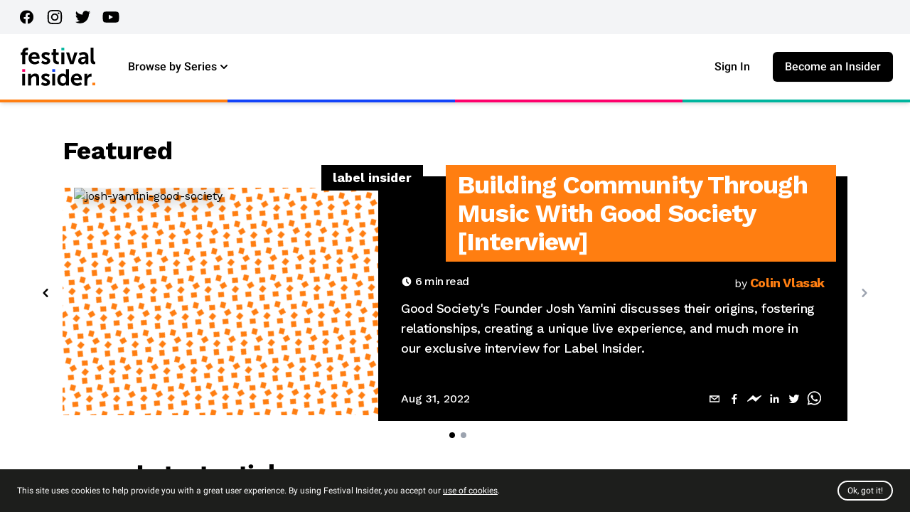

--- FILE ---
content_type: text/html; charset=utf-8
request_url: https://festivalinsider.com/
body_size: 34720
content:
<!DOCTYPE html><html lang="en"><head><link rel="preconnect" href="https://fonts.gstatic.com" crossorigin /><meta charSet="utf-8"/><meta name="description" content="Stay in the loop with all things in music festivals: news, interviews, features, culture, music, art, community, travel, culinary, experiential, and more."/><meta name="twitter:card" content="summary_large_image"/><meta name="twitter:site" content="@FestivalInsider"/><meta name="twitter:creator" content="@FestivalInsider"/><meta property="fb:app_id" content="674338940133603"/><meta property="og:description" content="Stay in the loop with all things in music festivals: news, interviews, features, culture, music, art, community, travel, culinary, experiential, and more."/><meta property="og:image" content="https://festivalinsider.com/FestivalInsiderOGMetaImage.png"/><meta property="og:image:alt" content="Festival Insider"/><meta property="og:image:width" content="1200"/><meta property="og:image:height" content="627"/><meta property="og:locale" content="en_US"/><meta property="og:site_name" content="Festival Insider"/><link rel="icon" href="/favicon.ico"/><link rel="apple-touch-icon" sizes="180x180" href="/apple-touch-icon.png"/><link rel="icon" type="image/png" sizes="32x32" href="/favicon-32x32.png"/><link rel="icon" type="image/png" sizes="16x16" href="/favicon-16x16.png"/><link rel="manifest" href="/site.webmanifest"/><link rel="preconnect" href="https://fonts.gstatic.com"/><link rel="stylesheet" data-href="https://fonts.googleapis.com/css2?family=Roboto:ital,wght@0,100;0,300;0,400;0,500;0,700;0,900;1,100;1,300;1,400;1,500;1,700;1,900&amp;display=swap" data-optimized-fonts="true"/><link rel="stylesheet" data-href="https://fonts.googleapis.com/css2?family=Work+Sans:ital,wght@0,300;0,400;0,500;0,600;0,700;1,300;1,400;1,500;1,600;1,700&amp;display=swap" data-optimized-fonts="true"/><meta name="viewport" content="width=device-width, viewport-fit=cover, initial-scale=1.0, maximum-scale=1.0, user-scalable=0"/><title>Festival Insider: Covering the World of Music Festivals</title><meta name="robots" content="index,follow"/><meta name="googlebot" content="index,follow"/><meta property="og:url" content="https://festivalinsider.com/"/><meta property="og:type" content="website"/><meta property="og:title" content="Festival Insider: Covering the World of Music Festivals"/><link rel="canonical" href="https://festivalinsider.com/"/><meta name="next-head-count" content="29"/><link rel="preload" href="/_next/static/css/6f5256abbdf5a1709343.css" as="style"/><link rel="stylesheet" href="/_next/static/css/6f5256abbdf5a1709343.css" data-n-g=""/><noscript data-n-css=""></noscript><script defer="" nomodule="" src="/_next/static/chunks/polyfills-a40ef1678bae11e696dba45124eadd70.js"></script><script src="/_next/static/chunks/webpack-cc24056018babc2c739b.js" defer=""></script><script src="/_next/static/chunks/framework-a45c87f351c77988ab7f.js" defer=""></script><script src="/_next/static/chunks/main-147f7346b4031c434af5.js" defer=""></script><script src="/_next/static/chunks/pages/_app-6b76f02a82a36a2cb47a.js" defer=""></script><script src="/_next/static/chunks/75fc9c18-2a20c2e7f10e4bdea475.js" defer=""></script><script src="/_next/static/chunks/4387-a9dfbbbb3983a7c4e88c.js" defer=""></script><script src="/_next/static/chunks/7574-1b9d0bd30ed024e2d208.js" defer=""></script><script src="/_next/static/chunks/pages/index-1e080dd2624a3660177d.js" defer=""></script><script src="/_next/static/_-SE5A0TopeAuQbcRDkMe/_buildManifest.js" defer=""></script><script src="/_next/static/_-SE5A0TopeAuQbcRDkMe/_ssgManifest.js" defer=""></script><style data-href="https://fonts.googleapis.com/css2?family=Roboto:ital,wght@0,100;0,300;0,400;0,500;0,700;0,900;1,100;1,300;1,400;1,500;1,700;1,900&display=swap">@font-face{font-family:'Roboto';font-style:italic;font-weight:100;font-display:swap;src:url(https://fonts.gstatic.com/s/roboto/v30/KFOiCnqEu92Fr1Mu51QrIzQ.woff) format('woff')}@font-face{font-family:'Roboto';font-style:italic;font-weight:300;font-display:swap;src:url(https://fonts.gstatic.com/s/roboto/v30/KFOjCnqEu92Fr1Mu51TjARc-.woff) format('woff')}@font-face{font-family:'Roboto';font-style:italic;font-weight:400;font-display:swap;src:url(https://fonts.gstatic.com/s/roboto/v30/KFOkCnqEu92Fr1Mu52xM.woff) format('woff')}@font-face{font-family:'Roboto';font-style:italic;font-weight:500;font-display:swap;src:url(https://fonts.gstatic.com/s/roboto/v30/KFOjCnqEu92Fr1Mu51S7ABc-.woff) format('woff')}@font-face{font-family:'Roboto';font-style:italic;font-weight:700;font-display:swap;src:url(https://fonts.gstatic.com/s/roboto/v30/KFOjCnqEu92Fr1Mu51TzBhc-.woff) format('woff')}@font-face{font-family:'Roboto';font-style:italic;font-weight:900;font-display:swap;src:url(https://fonts.gstatic.com/s/roboto/v30/KFOjCnqEu92Fr1Mu51TLBBc-.woff) format('woff')}@font-face{font-family:'Roboto';font-style:normal;font-weight:100;font-display:swap;src:url(https://fonts.gstatic.com/s/roboto/v30/KFOkCnqEu92Fr1MmgWxM.woff) format('woff')}@font-face{font-family:'Roboto';font-style:normal;font-weight:300;font-display:swap;src:url(https://fonts.gstatic.com/s/roboto/v30/KFOlCnqEu92Fr1MmSU5vAA.woff) format('woff')}@font-face{font-family:'Roboto';font-style:normal;font-weight:400;font-display:swap;src:url(https://fonts.gstatic.com/s/roboto/v30/KFOmCnqEu92Fr1Me5g.woff) format('woff')}@font-face{font-family:'Roboto';font-style:normal;font-weight:500;font-display:swap;src:url(https://fonts.gstatic.com/s/roboto/v30/KFOlCnqEu92Fr1MmEU9vAA.woff) format('woff')}@font-face{font-family:'Roboto';font-style:normal;font-weight:700;font-display:swap;src:url(https://fonts.gstatic.com/s/roboto/v30/KFOlCnqEu92Fr1MmWUlvAA.woff) format('woff')}@font-face{font-family:'Roboto';font-style:normal;font-weight:900;font-display:swap;src:url(https://fonts.gstatic.com/s/roboto/v30/KFOlCnqEu92Fr1MmYUtvAA.woff) format('woff')}@font-face{font-family:'Roboto';font-style:italic;font-weight:100;font-display:swap;src:url(https://fonts.gstatic.com/s/roboto/v30/KFOiCnqEu92Fr1Mu51QrEz0dL-vwnYh2eg.woff2) format('woff2');unicode-range:U+0460-052F,U+1C80-1C88,U+20B4,U+2DE0-2DFF,U+A640-A69F,U+FE2E-FE2F}@font-face{font-family:'Roboto';font-style:italic;font-weight:100;font-display:swap;src:url(https://fonts.gstatic.com/s/roboto/v30/KFOiCnqEu92Fr1Mu51QrEzQdL-vwnYh2eg.woff2) format('woff2');unicode-range:U+0301,U+0400-045F,U+0490-0491,U+04B0-04B1,U+2116}@font-face{font-family:'Roboto';font-style:italic;font-weight:100;font-display:swap;src:url(https://fonts.gstatic.com/s/roboto/v30/KFOiCnqEu92Fr1Mu51QrEzwdL-vwnYh2eg.woff2) format('woff2');unicode-range:U+1F00-1FFF}@font-face{font-family:'Roboto';font-style:italic;font-weight:100;font-display:swap;src:url(https://fonts.gstatic.com/s/roboto/v30/KFOiCnqEu92Fr1Mu51QrEzMdL-vwnYh2eg.woff2) format('woff2');unicode-range:U+0370-03FF}@font-face{font-family:'Roboto';font-style:italic;font-weight:100;font-display:swap;src:url(https://fonts.gstatic.com/s/roboto/v30/KFOiCnqEu92Fr1Mu51QrEz8dL-vwnYh2eg.woff2) format('woff2');unicode-range:U+0102-0103,U+0110-0111,U+0128-0129,U+0168-0169,U+01A0-01A1,U+01AF-01B0,U+1EA0-1EF9,U+20AB}@font-face{font-family:'Roboto';font-style:italic;font-weight:100;font-display:swap;src:url(https://fonts.gstatic.com/s/roboto/v30/KFOiCnqEu92Fr1Mu51QrEz4dL-vwnYh2eg.woff2) format('woff2');unicode-range:U+0100-024F,U+0259,U+1E00-1EFF,U+2020,U+20A0-20AB,U+20AD-20CF,U+2113,U+2C60-2C7F,U+A720-A7FF}@font-face{font-family:'Roboto';font-style:italic;font-weight:100;font-display:swap;src:url(https://fonts.gstatic.com/s/roboto/v30/KFOiCnqEu92Fr1Mu51QrEzAdL-vwnYg.woff2) format('woff2');unicode-range:U+0000-00FF,U+0131,U+0152-0153,U+02BB-02BC,U+02C6,U+02DA,U+02DC,U+2000-206F,U+2074,U+20AC,U+2122,U+2191,U+2193,U+2212,U+2215,U+FEFF,U+FFFD}@font-face{font-family:'Roboto';font-style:italic;font-weight:300;font-display:swap;src:url(https://fonts.gstatic.com/s/roboto/v30/KFOjCnqEu92Fr1Mu51TjASc3CsTYl4BOQ3o.woff2) format('woff2');unicode-range:U+0460-052F,U+1C80-1C88,U+20B4,U+2DE0-2DFF,U+A640-A69F,U+FE2E-FE2F}@font-face{font-family:'Roboto';font-style:italic;font-weight:300;font-display:swap;src:url(https://fonts.gstatic.com/s/roboto/v30/KFOjCnqEu92Fr1Mu51TjASc-CsTYl4BOQ3o.woff2) format('woff2');unicode-range:U+0301,U+0400-045F,U+0490-0491,U+04B0-04B1,U+2116}@font-face{font-family:'Roboto';font-style:italic;font-weight:300;font-display:swap;src:url(https://fonts.gstatic.com/s/roboto/v30/KFOjCnqEu92Fr1Mu51TjASc2CsTYl4BOQ3o.woff2) format('woff2');unicode-range:U+1F00-1FFF}@font-face{font-family:'Roboto';font-style:italic;font-weight:300;font-display:swap;src:url(https://fonts.gstatic.com/s/roboto/v30/KFOjCnqEu92Fr1Mu51TjASc5CsTYl4BOQ3o.woff2) format('woff2');unicode-range:U+0370-03FF}@font-face{font-family:'Roboto';font-style:italic;font-weight:300;font-display:swap;src:url(https://fonts.gstatic.com/s/roboto/v30/KFOjCnqEu92Fr1Mu51TjASc1CsTYl4BOQ3o.woff2) format('woff2');unicode-range:U+0102-0103,U+0110-0111,U+0128-0129,U+0168-0169,U+01A0-01A1,U+01AF-01B0,U+1EA0-1EF9,U+20AB}@font-face{font-family:'Roboto';font-style:italic;font-weight:300;font-display:swap;src:url(https://fonts.gstatic.com/s/roboto/v30/KFOjCnqEu92Fr1Mu51TjASc0CsTYl4BOQ3o.woff2) format('woff2');unicode-range:U+0100-024F,U+0259,U+1E00-1EFF,U+2020,U+20A0-20AB,U+20AD-20CF,U+2113,U+2C60-2C7F,U+A720-A7FF}@font-face{font-family:'Roboto';font-style:italic;font-weight:300;font-display:swap;src:url(https://fonts.gstatic.com/s/roboto/v30/KFOjCnqEu92Fr1Mu51TjASc6CsTYl4BO.woff2) format('woff2');unicode-range:U+0000-00FF,U+0131,U+0152-0153,U+02BB-02BC,U+02C6,U+02DA,U+02DC,U+2000-206F,U+2074,U+20AC,U+2122,U+2191,U+2193,U+2212,U+2215,U+FEFF,U+FFFD}@font-face{font-family:'Roboto';font-style:italic;font-weight:400;font-display:swap;src:url(https://fonts.gstatic.com/s/roboto/v30/KFOkCnqEu92Fr1Mu51xFIzIXKMnyrYk.woff2) format('woff2');unicode-range:U+0460-052F,U+1C80-1C88,U+20B4,U+2DE0-2DFF,U+A640-A69F,U+FE2E-FE2F}@font-face{font-family:'Roboto';font-style:italic;font-weight:400;font-display:swap;src:url(https://fonts.gstatic.com/s/roboto/v30/KFOkCnqEu92Fr1Mu51xMIzIXKMnyrYk.woff2) format('woff2');unicode-range:U+0301,U+0400-045F,U+0490-0491,U+04B0-04B1,U+2116}@font-face{font-family:'Roboto';font-style:italic;font-weight:400;font-display:swap;src:url(https://fonts.gstatic.com/s/roboto/v30/KFOkCnqEu92Fr1Mu51xEIzIXKMnyrYk.woff2) format('woff2');unicode-range:U+1F00-1FFF}@font-face{font-family:'Roboto';font-style:italic;font-weight:400;font-display:swap;src:url(https://fonts.gstatic.com/s/roboto/v30/KFOkCnqEu92Fr1Mu51xLIzIXKMnyrYk.woff2) format('woff2');unicode-range:U+0370-03FF}@font-face{font-family:'Roboto';font-style:italic;font-weight:400;font-display:swap;src:url(https://fonts.gstatic.com/s/roboto/v30/KFOkCnqEu92Fr1Mu51xHIzIXKMnyrYk.woff2) format('woff2');unicode-range:U+0102-0103,U+0110-0111,U+0128-0129,U+0168-0169,U+01A0-01A1,U+01AF-01B0,U+1EA0-1EF9,U+20AB}@font-face{font-family:'Roboto';font-style:italic;font-weight:400;font-display:swap;src:url(https://fonts.gstatic.com/s/roboto/v30/KFOkCnqEu92Fr1Mu51xGIzIXKMnyrYk.woff2) format('woff2');unicode-range:U+0100-024F,U+0259,U+1E00-1EFF,U+2020,U+20A0-20AB,U+20AD-20CF,U+2113,U+2C60-2C7F,U+A720-A7FF}@font-face{font-family:'Roboto';font-style:italic;font-weight:400;font-display:swap;src:url(https://fonts.gstatic.com/s/roboto/v30/KFOkCnqEu92Fr1Mu51xIIzIXKMny.woff2) format('woff2');unicode-range:U+0000-00FF,U+0131,U+0152-0153,U+02BB-02BC,U+02C6,U+02DA,U+02DC,U+2000-206F,U+2074,U+20AC,U+2122,U+2191,U+2193,U+2212,U+2215,U+FEFF,U+FFFD}@font-face{font-family:'Roboto';font-style:italic;font-weight:500;font-display:swap;src:url(https://fonts.gstatic.com/s/roboto/v30/KFOjCnqEu92Fr1Mu51S7ACc3CsTYl4BOQ3o.woff2) format('woff2');unicode-range:U+0460-052F,U+1C80-1C88,U+20B4,U+2DE0-2DFF,U+A640-A69F,U+FE2E-FE2F}@font-face{font-family:'Roboto';font-style:italic;font-weight:500;font-display:swap;src:url(https://fonts.gstatic.com/s/roboto/v30/KFOjCnqEu92Fr1Mu51S7ACc-CsTYl4BOQ3o.woff2) format('woff2');unicode-range:U+0301,U+0400-045F,U+0490-0491,U+04B0-04B1,U+2116}@font-face{font-family:'Roboto';font-style:italic;font-weight:500;font-display:swap;src:url(https://fonts.gstatic.com/s/roboto/v30/KFOjCnqEu92Fr1Mu51S7ACc2CsTYl4BOQ3o.woff2) format('woff2');unicode-range:U+1F00-1FFF}@font-face{font-family:'Roboto';font-style:italic;font-weight:500;font-display:swap;src:url(https://fonts.gstatic.com/s/roboto/v30/KFOjCnqEu92Fr1Mu51S7ACc5CsTYl4BOQ3o.woff2) format('woff2');unicode-range:U+0370-03FF}@font-face{font-family:'Roboto';font-style:italic;font-weight:500;font-display:swap;src:url(https://fonts.gstatic.com/s/roboto/v30/KFOjCnqEu92Fr1Mu51S7ACc1CsTYl4BOQ3o.woff2) format('woff2');unicode-range:U+0102-0103,U+0110-0111,U+0128-0129,U+0168-0169,U+01A0-01A1,U+01AF-01B0,U+1EA0-1EF9,U+20AB}@font-face{font-family:'Roboto';font-style:italic;font-weight:500;font-display:swap;src:url(https://fonts.gstatic.com/s/roboto/v30/KFOjCnqEu92Fr1Mu51S7ACc0CsTYl4BOQ3o.woff2) format('woff2');unicode-range:U+0100-024F,U+0259,U+1E00-1EFF,U+2020,U+20A0-20AB,U+20AD-20CF,U+2113,U+2C60-2C7F,U+A720-A7FF}@font-face{font-family:'Roboto';font-style:italic;font-weight:500;font-display:swap;src:url(https://fonts.gstatic.com/s/roboto/v30/KFOjCnqEu92Fr1Mu51S7ACc6CsTYl4BO.woff2) format('woff2');unicode-range:U+0000-00FF,U+0131,U+0152-0153,U+02BB-02BC,U+02C6,U+02DA,U+02DC,U+2000-206F,U+2074,U+20AC,U+2122,U+2191,U+2193,U+2212,U+2215,U+FEFF,U+FFFD}@font-face{font-family:'Roboto';font-style:italic;font-weight:700;font-display:swap;src:url(https://fonts.gstatic.com/s/roboto/v30/KFOjCnqEu92Fr1Mu51TzBic3CsTYl4BOQ3o.woff2) format('woff2');unicode-range:U+0460-052F,U+1C80-1C88,U+20B4,U+2DE0-2DFF,U+A640-A69F,U+FE2E-FE2F}@font-face{font-family:'Roboto';font-style:italic;font-weight:700;font-display:swap;src:url(https://fonts.gstatic.com/s/roboto/v30/KFOjCnqEu92Fr1Mu51TzBic-CsTYl4BOQ3o.woff2) format('woff2');unicode-range:U+0301,U+0400-045F,U+0490-0491,U+04B0-04B1,U+2116}@font-face{font-family:'Roboto';font-style:italic;font-weight:700;font-display:swap;src:url(https://fonts.gstatic.com/s/roboto/v30/KFOjCnqEu92Fr1Mu51TzBic2CsTYl4BOQ3o.woff2) format('woff2');unicode-range:U+1F00-1FFF}@font-face{font-family:'Roboto';font-style:italic;font-weight:700;font-display:swap;src:url(https://fonts.gstatic.com/s/roboto/v30/KFOjCnqEu92Fr1Mu51TzBic5CsTYl4BOQ3o.woff2) format('woff2');unicode-range:U+0370-03FF}@font-face{font-family:'Roboto';font-style:italic;font-weight:700;font-display:swap;src:url(https://fonts.gstatic.com/s/roboto/v30/KFOjCnqEu92Fr1Mu51TzBic1CsTYl4BOQ3o.woff2) format('woff2');unicode-range:U+0102-0103,U+0110-0111,U+0128-0129,U+0168-0169,U+01A0-01A1,U+01AF-01B0,U+1EA0-1EF9,U+20AB}@font-face{font-family:'Roboto';font-style:italic;font-weight:700;font-display:swap;src:url(https://fonts.gstatic.com/s/roboto/v30/KFOjCnqEu92Fr1Mu51TzBic0CsTYl4BOQ3o.woff2) format('woff2');unicode-range:U+0100-024F,U+0259,U+1E00-1EFF,U+2020,U+20A0-20AB,U+20AD-20CF,U+2113,U+2C60-2C7F,U+A720-A7FF}@font-face{font-family:'Roboto';font-style:italic;font-weight:700;font-display:swap;src:url(https://fonts.gstatic.com/s/roboto/v30/KFOjCnqEu92Fr1Mu51TzBic6CsTYl4BO.woff2) format('woff2');unicode-range:U+0000-00FF,U+0131,U+0152-0153,U+02BB-02BC,U+02C6,U+02DA,U+02DC,U+2000-206F,U+2074,U+20AC,U+2122,U+2191,U+2193,U+2212,U+2215,U+FEFF,U+FFFD}@font-face{font-family:'Roboto';font-style:italic;font-weight:900;font-display:swap;src:url(https://fonts.gstatic.com/s/roboto/v30/KFOjCnqEu92Fr1Mu51TLBCc3CsTYl4BOQ3o.woff2) format('woff2');unicode-range:U+0460-052F,U+1C80-1C88,U+20B4,U+2DE0-2DFF,U+A640-A69F,U+FE2E-FE2F}@font-face{font-family:'Roboto';font-style:italic;font-weight:900;font-display:swap;src:url(https://fonts.gstatic.com/s/roboto/v30/KFOjCnqEu92Fr1Mu51TLBCc-CsTYl4BOQ3o.woff2) format('woff2');unicode-range:U+0301,U+0400-045F,U+0490-0491,U+04B0-04B1,U+2116}@font-face{font-family:'Roboto';font-style:italic;font-weight:900;font-display:swap;src:url(https://fonts.gstatic.com/s/roboto/v30/KFOjCnqEu92Fr1Mu51TLBCc2CsTYl4BOQ3o.woff2) format('woff2');unicode-range:U+1F00-1FFF}@font-face{font-family:'Roboto';font-style:italic;font-weight:900;font-display:swap;src:url(https://fonts.gstatic.com/s/roboto/v30/KFOjCnqEu92Fr1Mu51TLBCc5CsTYl4BOQ3o.woff2) format('woff2');unicode-range:U+0370-03FF}@font-face{font-family:'Roboto';font-style:italic;font-weight:900;font-display:swap;src:url(https://fonts.gstatic.com/s/roboto/v30/KFOjCnqEu92Fr1Mu51TLBCc1CsTYl4BOQ3o.woff2) format('woff2');unicode-range:U+0102-0103,U+0110-0111,U+0128-0129,U+0168-0169,U+01A0-01A1,U+01AF-01B0,U+1EA0-1EF9,U+20AB}@font-face{font-family:'Roboto';font-style:italic;font-weight:900;font-display:swap;src:url(https://fonts.gstatic.com/s/roboto/v30/KFOjCnqEu92Fr1Mu51TLBCc0CsTYl4BOQ3o.woff2) format('woff2');unicode-range:U+0100-024F,U+0259,U+1E00-1EFF,U+2020,U+20A0-20AB,U+20AD-20CF,U+2113,U+2C60-2C7F,U+A720-A7FF}@font-face{font-family:'Roboto';font-style:italic;font-weight:900;font-display:swap;src:url(https://fonts.gstatic.com/s/roboto/v30/KFOjCnqEu92Fr1Mu51TLBCc6CsTYl4BO.woff2) format('woff2');unicode-range:U+0000-00FF,U+0131,U+0152-0153,U+02BB-02BC,U+02C6,U+02DA,U+02DC,U+2000-206F,U+2074,U+20AC,U+2122,U+2191,U+2193,U+2212,U+2215,U+FEFF,U+FFFD}@font-face{font-family:'Roboto';font-style:normal;font-weight:100;font-display:swap;src:url(https://fonts.gstatic.com/s/roboto/v30/KFOkCnqEu92Fr1MmgVxFIzIXKMnyrYk.woff2) format('woff2');unicode-range:U+0460-052F,U+1C80-1C88,U+20B4,U+2DE0-2DFF,U+A640-A69F,U+FE2E-FE2F}@font-face{font-family:'Roboto';font-style:normal;font-weight:100;font-display:swap;src:url(https://fonts.gstatic.com/s/roboto/v30/KFOkCnqEu92Fr1MmgVxMIzIXKMnyrYk.woff2) format('woff2');unicode-range:U+0301,U+0400-045F,U+0490-0491,U+04B0-04B1,U+2116}@font-face{font-family:'Roboto';font-style:normal;font-weight:100;font-display:swap;src:url(https://fonts.gstatic.com/s/roboto/v30/KFOkCnqEu92Fr1MmgVxEIzIXKMnyrYk.woff2) format('woff2');unicode-range:U+1F00-1FFF}@font-face{font-family:'Roboto';font-style:normal;font-weight:100;font-display:swap;src:url(https://fonts.gstatic.com/s/roboto/v30/KFOkCnqEu92Fr1MmgVxLIzIXKMnyrYk.woff2) format('woff2');unicode-range:U+0370-03FF}@font-face{font-family:'Roboto';font-style:normal;font-weight:100;font-display:swap;src:url(https://fonts.gstatic.com/s/roboto/v30/KFOkCnqEu92Fr1MmgVxHIzIXKMnyrYk.woff2) format('woff2');unicode-range:U+0102-0103,U+0110-0111,U+0128-0129,U+0168-0169,U+01A0-01A1,U+01AF-01B0,U+1EA0-1EF9,U+20AB}@font-face{font-family:'Roboto';font-style:normal;font-weight:100;font-display:swap;src:url(https://fonts.gstatic.com/s/roboto/v30/KFOkCnqEu92Fr1MmgVxGIzIXKMnyrYk.woff2) format('woff2');unicode-range:U+0100-024F,U+0259,U+1E00-1EFF,U+2020,U+20A0-20AB,U+20AD-20CF,U+2113,U+2C60-2C7F,U+A720-A7FF}@font-face{font-family:'Roboto';font-style:normal;font-weight:100;font-display:swap;src:url(https://fonts.gstatic.com/s/roboto/v30/KFOkCnqEu92Fr1MmgVxIIzIXKMny.woff2) format('woff2');unicode-range:U+0000-00FF,U+0131,U+0152-0153,U+02BB-02BC,U+02C6,U+02DA,U+02DC,U+2000-206F,U+2074,U+20AC,U+2122,U+2191,U+2193,U+2212,U+2215,U+FEFF,U+FFFD}@font-face{font-family:'Roboto';font-style:normal;font-weight:300;font-display:swap;src:url(https://fonts.gstatic.com/s/roboto/v30/KFOlCnqEu92Fr1MmSU5fCRc4AMP6lbBP.woff2) format('woff2');unicode-range:U+0460-052F,U+1C80-1C88,U+20B4,U+2DE0-2DFF,U+A640-A69F,U+FE2E-FE2F}@font-face{font-family:'Roboto';font-style:normal;font-weight:300;font-display:swap;src:url(https://fonts.gstatic.com/s/roboto/v30/KFOlCnqEu92Fr1MmSU5fABc4AMP6lbBP.woff2) format('woff2');unicode-range:U+0301,U+0400-045F,U+0490-0491,U+04B0-04B1,U+2116}@font-face{font-family:'Roboto';font-style:normal;font-weight:300;font-display:swap;src:url(https://fonts.gstatic.com/s/roboto/v30/KFOlCnqEu92Fr1MmSU5fCBc4AMP6lbBP.woff2) format('woff2');unicode-range:U+1F00-1FFF}@font-face{font-family:'Roboto';font-style:normal;font-weight:300;font-display:swap;src:url(https://fonts.gstatic.com/s/roboto/v30/KFOlCnqEu92Fr1MmSU5fBxc4AMP6lbBP.woff2) format('woff2');unicode-range:U+0370-03FF}@font-face{font-family:'Roboto';font-style:normal;font-weight:300;font-display:swap;src:url(https://fonts.gstatic.com/s/roboto/v30/KFOlCnqEu92Fr1MmSU5fCxc4AMP6lbBP.woff2) format('woff2');unicode-range:U+0102-0103,U+0110-0111,U+0128-0129,U+0168-0169,U+01A0-01A1,U+01AF-01B0,U+1EA0-1EF9,U+20AB}@font-face{font-family:'Roboto';font-style:normal;font-weight:300;font-display:swap;src:url(https://fonts.gstatic.com/s/roboto/v30/KFOlCnqEu92Fr1MmSU5fChc4AMP6lbBP.woff2) format('woff2');unicode-range:U+0100-024F,U+0259,U+1E00-1EFF,U+2020,U+20A0-20AB,U+20AD-20CF,U+2113,U+2C60-2C7F,U+A720-A7FF}@font-face{font-family:'Roboto';font-style:normal;font-weight:300;font-display:swap;src:url(https://fonts.gstatic.com/s/roboto/v30/KFOlCnqEu92Fr1MmSU5fBBc4AMP6lQ.woff2) format('woff2');unicode-range:U+0000-00FF,U+0131,U+0152-0153,U+02BB-02BC,U+02C6,U+02DA,U+02DC,U+2000-206F,U+2074,U+20AC,U+2122,U+2191,U+2193,U+2212,U+2215,U+FEFF,U+FFFD}@font-face{font-family:'Roboto';font-style:normal;font-weight:400;font-display:swap;src:url(https://fonts.gstatic.com/s/roboto/v30/KFOmCnqEu92Fr1Mu72xKKTU1Kvnz.woff2) format('woff2');unicode-range:U+0460-052F,U+1C80-1C88,U+20B4,U+2DE0-2DFF,U+A640-A69F,U+FE2E-FE2F}@font-face{font-family:'Roboto';font-style:normal;font-weight:400;font-display:swap;src:url(https://fonts.gstatic.com/s/roboto/v30/KFOmCnqEu92Fr1Mu5mxKKTU1Kvnz.woff2) format('woff2');unicode-range:U+0301,U+0400-045F,U+0490-0491,U+04B0-04B1,U+2116}@font-face{font-family:'Roboto';font-style:normal;font-weight:400;font-display:swap;src:url(https://fonts.gstatic.com/s/roboto/v30/KFOmCnqEu92Fr1Mu7mxKKTU1Kvnz.woff2) format('woff2');unicode-range:U+1F00-1FFF}@font-face{font-family:'Roboto';font-style:normal;font-weight:400;font-display:swap;src:url(https://fonts.gstatic.com/s/roboto/v30/KFOmCnqEu92Fr1Mu4WxKKTU1Kvnz.woff2) format('woff2');unicode-range:U+0370-03FF}@font-face{font-family:'Roboto';font-style:normal;font-weight:400;font-display:swap;src:url(https://fonts.gstatic.com/s/roboto/v30/KFOmCnqEu92Fr1Mu7WxKKTU1Kvnz.woff2) format('woff2');unicode-range:U+0102-0103,U+0110-0111,U+0128-0129,U+0168-0169,U+01A0-01A1,U+01AF-01B0,U+1EA0-1EF9,U+20AB}@font-face{font-family:'Roboto';font-style:normal;font-weight:400;font-display:swap;src:url(https://fonts.gstatic.com/s/roboto/v30/KFOmCnqEu92Fr1Mu7GxKKTU1Kvnz.woff2) format('woff2');unicode-range:U+0100-024F,U+0259,U+1E00-1EFF,U+2020,U+20A0-20AB,U+20AD-20CF,U+2113,U+2C60-2C7F,U+A720-A7FF}@font-face{font-family:'Roboto';font-style:normal;font-weight:400;font-display:swap;src:url(https://fonts.gstatic.com/s/roboto/v30/KFOmCnqEu92Fr1Mu4mxKKTU1Kg.woff2) format('woff2');unicode-range:U+0000-00FF,U+0131,U+0152-0153,U+02BB-02BC,U+02C6,U+02DA,U+02DC,U+2000-206F,U+2074,U+20AC,U+2122,U+2191,U+2193,U+2212,U+2215,U+FEFF,U+FFFD}@font-face{font-family:'Roboto';font-style:normal;font-weight:500;font-display:swap;src:url(https://fonts.gstatic.com/s/roboto/v30/KFOlCnqEu92Fr1MmEU9fCRc4AMP6lbBP.woff2) format('woff2');unicode-range:U+0460-052F,U+1C80-1C88,U+20B4,U+2DE0-2DFF,U+A640-A69F,U+FE2E-FE2F}@font-face{font-family:'Roboto';font-style:normal;font-weight:500;font-display:swap;src:url(https://fonts.gstatic.com/s/roboto/v30/KFOlCnqEu92Fr1MmEU9fABc4AMP6lbBP.woff2) format('woff2');unicode-range:U+0301,U+0400-045F,U+0490-0491,U+04B0-04B1,U+2116}@font-face{font-family:'Roboto';font-style:normal;font-weight:500;font-display:swap;src:url(https://fonts.gstatic.com/s/roboto/v30/KFOlCnqEu92Fr1MmEU9fCBc4AMP6lbBP.woff2) format('woff2');unicode-range:U+1F00-1FFF}@font-face{font-family:'Roboto';font-style:normal;font-weight:500;font-display:swap;src:url(https://fonts.gstatic.com/s/roboto/v30/KFOlCnqEu92Fr1MmEU9fBxc4AMP6lbBP.woff2) format('woff2');unicode-range:U+0370-03FF}@font-face{font-family:'Roboto';font-style:normal;font-weight:500;font-display:swap;src:url(https://fonts.gstatic.com/s/roboto/v30/KFOlCnqEu92Fr1MmEU9fCxc4AMP6lbBP.woff2) format('woff2');unicode-range:U+0102-0103,U+0110-0111,U+0128-0129,U+0168-0169,U+01A0-01A1,U+01AF-01B0,U+1EA0-1EF9,U+20AB}@font-face{font-family:'Roboto';font-style:normal;font-weight:500;font-display:swap;src:url(https://fonts.gstatic.com/s/roboto/v30/KFOlCnqEu92Fr1MmEU9fChc4AMP6lbBP.woff2) format('woff2');unicode-range:U+0100-024F,U+0259,U+1E00-1EFF,U+2020,U+20A0-20AB,U+20AD-20CF,U+2113,U+2C60-2C7F,U+A720-A7FF}@font-face{font-family:'Roboto';font-style:normal;font-weight:500;font-display:swap;src:url(https://fonts.gstatic.com/s/roboto/v30/KFOlCnqEu92Fr1MmEU9fBBc4AMP6lQ.woff2) format('woff2');unicode-range:U+0000-00FF,U+0131,U+0152-0153,U+02BB-02BC,U+02C6,U+02DA,U+02DC,U+2000-206F,U+2074,U+20AC,U+2122,U+2191,U+2193,U+2212,U+2215,U+FEFF,U+FFFD}@font-face{font-family:'Roboto';font-style:normal;font-weight:700;font-display:swap;src:url(https://fonts.gstatic.com/s/roboto/v30/KFOlCnqEu92Fr1MmWUlfCRc4AMP6lbBP.woff2) format('woff2');unicode-range:U+0460-052F,U+1C80-1C88,U+20B4,U+2DE0-2DFF,U+A640-A69F,U+FE2E-FE2F}@font-face{font-family:'Roboto';font-style:normal;font-weight:700;font-display:swap;src:url(https://fonts.gstatic.com/s/roboto/v30/KFOlCnqEu92Fr1MmWUlfABc4AMP6lbBP.woff2) format('woff2');unicode-range:U+0301,U+0400-045F,U+0490-0491,U+04B0-04B1,U+2116}@font-face{font-family:'Roboto';font-style:normal;font-weight:700;font-display:swap;src:url(https://fonts.gstatic.com/s/roboto/v30/KFOlCnqEu92Fr1MmWUlfCBc4AMP6lbBP.woff2) format('woff2');unicode-range:U+1F00-1FFF}@font-face{font-family:'Roboto';font-style:normal;font-weight:700;font-display:swap;src:url(https://fonts.gstatic.com/s/roboto/v30/KFOlCnqEu92Fr1MmWUlfBxc4AMP6lbBP.woff2) format('woff2');unicode-range:U+0370-03FF}@font-face{font-family:'Roboto';font-style:normal;font-weight:700;font-display:swap;src:url(https://fonts.gstatic.com/s/roboto/v30/KFOlCnqEu92Fr1MmWUlfCxc4AMP6lbBP.woff2) format('woff2');unicode-range:U+0102-0103,U+0110-0111,U+0128-0129,U+0168-0169,U+01A0-01A1,U+01AF-01B0,U+1EA0-1EF9,U+20AB}@font-face{font-family:'Roboto';font-style:normal;font-weight:700;font-display:swap;src:url(https://fonts.gstatic.com/s/roboto/v30/KFOlCnqEu92Fr1MmWUlfChc4AMP6lbBP.woff2) format('woff2');unicode-range:U+0100-024F,U+0259,U+1E00-1EFF,U+2020,U+20A0-20AB,U+20AD-20CF,U+2113,U+2C60-2C7F,U+A720-A7FF}@font-face{font-family:'Roboto';font-style:normal;font-weight:700;font-display:swap;src:url(https://fonts.gstatic.com/s/roboto/v30/KFOlCnqEu92Fr1MmWUlfBBc4AMP6lQ.woff2) format('woff2');unicode-range:U+0000-00FF,U+0131,U+0152-0153,U+02BB-02BC,U+02C6,U+02DA,U+02DC,U+2000-206F,U+2074,U+20AC,U+2122,U+2191,U+2193,U+2212,U+2215,U+FEFF,U+FFFD}@font-face{font-family:'Roboto';font-style:normal;font-weight:900;font-display:swap;src:url(https://fonts.gstatic.com/s/roboto/v30/KFOlCnqEu92Fr1MmYUtfCRc4AMP6lbBP.woff2) format('woff2');unicode-range:U+0460-052F,U+1C80-1C88,U+20B4,U+2DE0-2DFF,U+A640-A69F,U+FE2E-FE2F}@font-face{font-family:'Roboto';font-style:normal;font-weight:900;font-display:swap;src:url(https://fonts.gstatic.com/s/roboto/v30/KFOlCnqEu92Fr1MmYUtfABc4AMP6lbBP.woff2) format('woff2');unicode-range:U+0301,U+0400-045F,U+0490-0491,U+04B0-04B1,U+2116}@font-face{font-family:'Roboto';font-style:normal;font-weight:900;font-display:swap;src:url(https://fonts.gstatic.com/s/roboto/v30/KFOlCnqEu92Fr1MmYUtfCBc4AMP6lbBP.woff2) format('woff2');unicode-range:U+1F00-1FFF}@font-face{font-family:'Roboto';font-style:normal;font-weight:900;font-display:swap;src:url(https://fonts.gstatic.com/s/roboto/v30/KFOlCnqEu92Fr1MmYUtfBxc4AMP6lbBP.woff2) format('woff2');unicode-range:U+0370-03FF}@font-face{font-family:'Roboto';font-style:normal;font-weight:900;font-display:swap;src:url(https://fonts.gstatic.com/s/roboto/v30/KFOlCnqEu92Fr1MmYUtfCxc4AMP6lbBP.woff2) format('woff2');unicode-range:U+0102-0103,U+0110-0111,U+0128-0129,U+0168-0169,U+01A0-01A1,U+01AF-01B0,U+1EA0-1EF9,U+20AB}@font-face{font-family:'Roboto';font-style:normal;font-weight:900;font-display:swap;src:url(https://fonts.gstatic.com/s/roboto/v30/KFOlCnqEu92Fr1MmYUtfChc4AMP6lbBP.woff2) format('woff2');unicode-range:U+0100-024F,U+0259,U+1E00-1EFF,U+2020,U+20A0-20AB,U+20AD-20CF,U+2113,U+2C60-2C7F,U+A720-A7FF}@font-face{font-family:'Roboto';font-style:normal;font-weight:900;font-display:swap;src:url(https://fonts.gstatic.com/s/roboto/v30/KFOlCnqEu92Fr1MmYUtfBBc4AMP6lQ.woff2) format('woff2');unicode-range:U+0000-00FF,U+0131,U+0152-0153,U+02BB-02BC,U+02C6,U+02DA,U+02DC,U+2000-206F,U+2074,U+20AC,U+2122,U+2191,U+2193,U+2212,U+2215,U+FEFF,U+FFFD}</style><style data-href="https://fonts.googleapis.com/css2?family=Work+Sans:ital,wght@0,300;0,400;0,500;0,600;0,700;1,300;1,400;1,500;1,600;1,700&display=swap">@font-face{font-family:'Work Sans';font-style:italic;font-weight:300;font-display:swap;src:url(https://fonts.gstatic.com/s/worksans/v18/QGY9z_wNahGAdqQ43Rh_ebrnlwyYfEPxPoGUgGsJoA.woff) format('woff')}@font-face{font-family:'Work Sans';font-style:italic;font-weight:400;font-display:swap;src:url(https://fonts.gstatic.com/s/worksans/v18/QGY9z_wNahGAdqQ43Rh_ebrnlwyYfEPxPoGU3msJoA.woff) format('woff')}@font-face{font-family:'Work Sans';font-style:italic;font-weight:500;font-display:swap;src:url(https://fonts.gstatic.com/s/worksans/v18/QGY9z_wNahGAdqQ43Rh_ebrnlwyYfEPxPoGU7GsJoA.woff) format('woff')}@font-face{font-family:'Work Sans';font-style:italic;font-weight:600;font-display:swap;src:url(https://fonts.gstatic.com/s/worksans/v18/QGY9z_wNahGAdqQ43Rh_ebrnlwyYfEPxPoGUAGwJoA.woff) format('woff')}@font-face{font-family:'Work Sans';font-style:italic;font-weight:700;font-display:swap;src:url(https://fonts.gstatic.com/s/worksans/v18/QGY9z_wNahGAdqQ43Rh_ebrnlwyYfEPxPoGUOWwJoA.woff) format('woff')}@font-face{font-family:'Work Sans';font-style:normal;font-weight:300;font-display:swap;src:url(https://fonts.gstatic.com/s/worksans/v18/QGY_z_wNahGAdqQ43RhVcIgYT2Xz5u32KxfXNis.woff) format('woff')}@font-face{font-family:'Work Sans';font-style:normal;font-weight:400;font-display:swap;src:url(https://fonts.gstatic.com/s/worksans/v18/QGY_z_wNahGAdqQ43RhVcIgYT2Xz5u32K0nXNis.woff) format('woff')}@font-face{font-family:'Work Sans';font-style:normal;font-weight:500;font-display:swap;src:url(https://fonts.gstatic.com/s/worksans/v18/QGY_z_wNahGAdqQ43RhVcIgYT2Xz5u32K3vXNis.woff) format('woff')}@font-face{font-family:'Work Sans';font-style:normal;font-weight:600;font-display:swap;src:url(https://fonts.gstatic.com/s/worksans/v18/QGY_z_wNahGAdqQ43RhVcIgYT2Xz5u32K5fQNis.woff) format('woff')}@font-face{font-family:'Work Sans';font-style:normal;font-weight:700;font-display:swap;src:url(https://fonts.gstatic.com/s/worksans/v18/QGY_z_wNahGAdqQ43RhVcIgYT2Xz5u32K67QNis.woff) format('woff')}@font-face{font-family:'Work Sans';font-style:italic;font-weight:300;font-display:swap;src:url(https://fonts.gstatic.com/s/worksans/v18/QGYqz_wNahGAdqQ43Rh_eZDkv_1i4_D2E4A.woff2) format('woff2');unicode-range:U+0102-0103,U+0110-0111,U+0128-0129,U+0168-0169,U+01A0-01A1,U+01AF-01B0,U+1EA0-1EF9,U+20AB}@font-face{font-family:'Work Sans';font-style:italic;font-weight:300;font-display:swap;src:url(https://fonts.gstatic.com/s/worksans/v18/QGYqz_wNahGAdqQ43Rh_eZDlv_1i4_D2E4A.woff2) format('woff2');unicode-range:U+0100-024F,U+0259,U+1E00-1EFF,U+2020,U+20A0-20AB,U+20AD-20CF,U+2113,U+2C60-2C7F,U+A720-A7FF}@font-face{font-family:'Work Sans';font-style:italic;font-weight:300;font-display:swap;src:url(https://fonts.gstatic.com/s/worksans/v18/QGYqz_wNahGAdqQ43Rh_eZDrv_1i4_D2.woff2) format('woff2');unicode-range:U+0000-00FF,U+0131,U+0152-0153,U+02BB-02BC,U+02C6,U+02DA,U+02DC,U+2000-206F,U+2074,U+20AC,U+2122,U+2191,U+2193,U+2212,U+2215,U+FEFF,U+FFFD}@font-face{font-family:'Work Sans';font-style:italic;font-weight:400;font-display:swap;src:url(https://fonts.gstatic.com/s/worksans/v18/QGYqz_wNahGAdqQ43Rh_eZDkv_1i4_D2E4A.woff2) format('woff2');unicode-range:U+0102-0103,U+0110-0111,U+0128-0129,U+0168-0169,U+01A0-01A1,U+01AF-01B0,U+1EA0-1EF9,U+20AB}@font-face{font-family:'Work Sans';font-style:italic;font-weight:400;font-display:swap;src:url(https://fonts.gstatic.com/s/worksans/v18/QGYqz_wNahGAdqQ43Rh_eZDlv_1i4_D2E4A.woff2) format('woff2');unicode-range:U+0100-024F,U+0259,U+1E00-1EFF,U+2020,U+20A0-20AB,U+20AD-20CF,U+2113,U+2C60-2C7F,U+A720-A7FF}@font-face{font-family:'Work Sans';font-style:italic;font-weight:400;font-display:swap;src:url(https://fonts.gstatic.com/s/worksans/v18/QGYqz_wNahGAdqQ43Rh_eZDrv_1i4_D2.woff2) format('woff2');unicode-range:U+0000-00FF,U+0131,U+0152-0153,U+02BB-02BC,U+02C6,U+02DA,U+02DC,U+2000-206F,U+2074,U+20AC,U+2122,U+2191,U+2193,U+2212,U+2215,U+FEFF,U+FFFD}@font-face{font-family:'Work Sans';font-style:italic;font-weight:500;font-display:swap;src:url(https://fonts.gstatic.com/s/worksans/v18/QGYqz_wNahGAdqQ43Rh_eZDkv_1i4_D2E4A.woff2) format('woff2');unicode-range:U+0102-0103,U+0110-0111,U+0128-0129,U+0168-0169,U+01A0-01A1,U+01AF-01B0,U+1EA0-1EF9,U+20AB}@font-face{font-family:'Work Sans';font-style:italic;font-weight:500;font-display:swap;src:url(https://fonts.gstatic.com/s/worksans/v18/QGYqz_wNahGAdqQ43Rh_eZDlv_1i4_D2E4A.woff2) format('woff2');unicode-range:U+0100-024F,U+0259,U+1E00-1EFF,U+2020,U+20A0-20AB,U+20AD-20CF,U+2113,U+2C60-2C7F,U+A720-A7FF}@font-face{font-family:'Work Sans';font-style:italic;font-weight:500;font-display:swap;src:url(https://fonts.gstatic.com/s/worksans/v18/QGYqz_wNahGAdqQ43Rh_eZDrv_1i4_D2.woff2) format('woff2');unicode-range:U+0000-00FF,U+0131,U+0152-0153,U+02BB-02BC,U+02C6,U+02DA,U+02DC,U+2000-206F,U+2074,U+20AC,U+2122,U+2191,U+2193,U+2212,U+2215,U+FEFF,U+FFFD}@font-face{font-family:'Work Sans';font-style:italic;font-weight:600;font-display:swap;src:url(https://fonts.gstatic.com/s/worksans/v18/QGYqz_wNahGAdqQ43Rh_eZDkv_1i4_D2E4A.woff2) format('woff2');unicode-range:U+0102-0103,U+0110-0111,U+0128-0129,U+0168-0169,U+01A0-01A1,U+01AF-01B0,U+1EA0-1EF9,U+20AB}@font-face{font-family:'Work Sans';font-style:italic;font-weight:600;font-display:swap;src:url(https://fonts.gstatic.com/s/worksans/v18/QGYqz_wNahGAdqQ43Rh_eZDlv_1i4_D2E4A.woff2) format('woff2');unicode-range:U+0100-024F,U+0259,U+1E00-1EFF,U+2020,U+20A0-20AB,U+20AD-20CF,U+2113,U+2C60-2C7F,U+A720-A7FF}@font-face{font-family:'Work Sans';font-style:italic;font-weight:600;font-display:swap;src:url(https://fonts.gstatic.com/s/worksans/v18/QGYqz_wNahGAdqQ43Rh_eZDrv_1i4_D2.woff2) format('woff2');unicode-range:U+0000-00FF,U+0131,U+0152-0153,U+02BB-02BC,U+02C6,U+02DA,U+02DC,U+2000-206F,U+2074,U+20AC,U+2122,U+2191,U+2193,U+2212,U+2215,U+FEFF,U+FFFD}@font-face{font-family:'Work Sans';font-style:italic;font-weight:700;font-display:swap;src:url(https://fonts.gstatic.com/s/worksans/v18/QGYqz_wNahGAdqQ43Rh_eZDkv_1i4_D2E4A.woff2) format('woff2');unicode-range:U+0102-0103,U+0110-0111,U+0128-0129,U+0168-0169,U+01A0-01A1,U+01AF-01B0,U+1EA0-1EF9,U+20AB}@font-face{font-family:'Work Sans';font-style:italic;font-weight:700;font-display:swap;src:url(https://fonts.gstatic.com/s/worksans/v18/QGYqz_wNahGAdqQ43Rh_eZDlv_1i4_D2E4A.woff2) format('woff2');unicode-range:U+0100-024F,U+0259,U+1E00-1EFF,U+2020,U+20A0-20AB,U+20AD-20CF,U+2113,U+2C60-2C7F,U+A720-A7FF}@font-face{font-family:'Work Sans';font-style:italic;font-weight:700;font-display:swap;src:url(https://fonts.gstatic.com/s/worksans/v18/QGYqz_wNahGAdqQ43Rh_eZDrv_1i4_D2.woff2) format('woff2');unicode-range:U+0000-00FF,U+0131,U+0152-0153,U+02BB-02BC,U+02C6,U+02DA,U+02DC,U+2000-206F,U+2074,U+20AC,U+2122,U+2191,U+2193,U+2212,U+2215,U+FEFF,U+FFFD}@font-face{font-family:'Work Sans';font-style:normal;font-weight:300;font-display:swap;src:url(https://fonts.gstatic.com/s/worksans/v18/QGYsz_wNahGAdqQ43Rh_c6DptfpA4cD3.woff2) format('woff2');unicode-range:U+0102-0103,U+0110-0111,U+0128-0129,U+0168-0169,U+01A0-01A1,U+01AF-01B0,U+1EA0-1EF9,U+20AB}@font-face{font-family:'Work Sans';font-style:normal;font-weight:300;font-display:swap;src:url(https://fonts.gstatic.com/s/worksans/v18/QGYsz_wNahGAdqQ43Rh_cqDptfpA4cD3.woff2) format('woff2');unicode-range:U+0100-024F,U+0259,U+1E00-1EFF,U+2020,U+20A0-20AB,U+20AD-20CF,U+2113,U+2C60-2C7F,U+A720-A7FF}@font-face{font-family:'Work Sans';font-style:normal;font-weight:300;font-display:swap;src:url(https://fonts.gstatic.com/s/worksans/v18/QGYsz_wNahGAdqQ43Rh_fKDptfpA4Q.woff2) format('woff2');unicode-range:U+0000-00FF,U+0131,U+0152-0153,U+02BB-02BC,U+02C6,U+02DA,U+02DC,U+2000-206F,U+2074,U+20AC,U+2122,U+2191,U+2193,U+2212,U+2215,U+FEFF,U+FFFD}@font-face{font-family:'Work Sans';font-style:normal;font-weight:400;font-display:swap;src:url(https://fonts.gstatic.com/s/worksans/v18/QGYsz_wNahGAdqQ43Rh_c6DptfpA4cD3.woff2) format('woff2');unicode-range:U+0102-0103,U+0110-0111,U+0128-0129,U+0168-0169,U+01A0-01A1,U+01AF-01B0,U+1EA0-1EF9,U+20AB}@font-face{font-family:'Work Sans';font-style:normal;font-weight:400;font-display:swap;src:url(https://fonts.gstatic.com/s/worksans/v18/QGYsz_wNahGAdqQ43Rh_cqDptfpA4cD3.woff2) format('woff2');unicode-range:U+0100-024F,U+0259,U+1E00-1EFF,U+2020,U+20A0-20AB,U+20AD-20CF,U+2113,U+2C60-2C7F,U+A720-A7FF}@font-face{font-family:'Work Sans';font-style:normal;font-weight:400;font-display:swap;src:url(https://fonts.gstatic.com/s/worksans/v18/QGYsz_wNahGAdqQ43Rh_fKDptfpA4Q.woff2) format('woff2');unicode-range:U+0000-00FF,U+0131,U+0152-0153,U+02BB-02BC,U+02C6,U+02DA,U+02DC,U+2000-206F,U+2074,U+20AC,U+2122,U+2191,U+2193,U+2212,U+2215,U+FEFF,U+FFFD}@font-face{font-family:'Work Sans';font-style:normal;font-weight:500;font-display:swap;src:url(https://fonts.gstatic.com/s/worksans/v18/QGYsz_wNahGAdqQ43Rh_c6DptfpA4cD3.woff2) format('woff2');unicode-range:U+0102-0103,U+0110-0111,U+0128-0129,U+0168-0169,U+01A0-01A1,U+01AF-01B0,U+1EA0-1EF9,U+20AB}@font-face{font-family:'Work Sans';font-style:normal;font-weight:500;font-display:swap;src:url(https://fonts.gstatic.com/s/worksans/v18/QGYsz_wNahGAdqQ43Rh_cqDptfpA4cD3.woff2) format('woff2');unicode-range:U+0100-024F,U+0259,U+1E00-1EFF,U+2020,U+20A0-20AB,U+20AD-20CF,U+2113,U+2C60-2C7F,U+A720-A7FF}@font-face{font-family:'Work Sans';font-style:normal;font-weight:500;font-display:swap;src:url(https://fonts.gstatic.com/s/worksans/v18/QGYsz_wNahGAdqQ43Rh_fKDptfpA4Q.woff2) format('woff2');unicode-range:U+0000-00FF,U+0131,U+0152-0153,U+02BB-02BC,U+02C6,U+02DA,U+02DC,U+2000-206F,U+2074,U+20AC,U+2122,U+2191,U+2193,U+2212,U+2215,U+FEFF,U+FFFD}@font-face{font-family:'Work Sans';font-style:normal;font-weight:600;font-display:swap;src:url(https://fonts.gstatic.com/s/worksans/v18/QGYsz_wNahGAdqQ43Rh_c6DptfpA4cD3.woff2) format('woff2');unicode-range:U+0102-0103,U+0110-0111,U+0128-0129,U+0168-0169,U+01A0-01A1,U+01AF-01B0,U+1EA0-1EF9,U+20AB}@font-face{font-family:'Work Sans';font-style:normal;font-weight:600;font-display:swap;src:url(https://fonts.gstatic.com/s/worksans/v18/QGYsz_wNahGAdqQ43Rh_cqDptfpA4cD3.woff2) format('woff2');unicode-range:U+0100-024F,U+0259,U+1E00-1EFF,U+2020,U+20A0-20AB,U+20AD-20CF,U+2113,U+2C60-2C7F,U+A720-A7FF}@font-face{font-family:'Work Sans';font-style:normal;font-weight:600;font-display:swap;src:url(https://fonts.gstatic.com/s/worksans/v18/QGYsz_wNahGAdqQ43Rh_fKDptfpA4Q.woff2) format('woff2');unicode-range:U+0000-00FF,U+0131,U+0152-0153,U+02BB-02BC,U+02C6,U+02DA,U+02DC,U+2000-206F,U+2074,U+20AC,U+2122,U+2191,U+2193,U+2212,U+2215,U+FEFF,U+FFFD}@font-face{font-family:'Work Sans';font-style:normal;font-weight:700;font-display:swap;src:url(https://fonts.gstatic.com/s/worksans/v18/QGYsz_wNahGAdqQ43Rh_c6DptfpA4cD3.woff2) format('woff2');unicode-range:U+0102-0103,U+0110-0111,U+0128-0129,U+0168-0169,U+01A0-01A1,U+01AF-01B0,U+1EA0-1EF9,U+20AB}@font-face{font-family:'Work Sans';font-style:normal;font-weight:700;font-display:swap;src:url(https://fonts.gstatic.com/s/worksans/v18/QGYsz_wNahGAdqQ43Rh_cqDptfpA4cD3.woff2) format('woff2');unicode-range:U+0100-024F,U+0259,U+1E00-1EFF,U+2020,U+20A0-20AB,U+20AD-20CF,U+2113,U+2C60-2C7F,U+A720-A7FF}@font-face{font-family:'Work Sans';font-style:normal;font-weight:700;font-display:swap;src:url(https://fonts.gstatic.com/s/worksans/v18/QGYsz_wNahGAdqQ43Rh_fKDptfpA4Q.woff2) format('woff2');unicode-range:U+0000-00FF,U+0131,U+0152-0153,U+02BB-02BC,U+02C6,U+02DA,U+02DC,U+2000-206F,U+2074,U+20AC,U+2122,U+2191,U+2193,U+2212,U+2215,U+FEFF,U+FFFD}</style></head><body><div id="__next"><div class="relative flex flex-col h-full bg-white"><div class="flex flex-col min-h-screen"><div id="ui-nav" class="z-40 sticky top-0 w-full flex flex-col-reverse"><div class="z-40 shadow-md flex flex-col bg-white"><div class="w-full flex justify-between items-center px-4 py-1 sm:px-6 mx-auto md:space-x-10 max-w-7xl"><a class="cursor-pointer" href="/"><div class="relative"><div style="opacity:0;padding-top:10px;padding-bottom:10px;margin-left:0rem;margin-right:0rem"><svg class="h-12 sm:h-16" fill="none" xmlns="http://www.w3.org/2000/svg" viewBox="0 0 500 275"><path d="M31.752 65.198H23V51.022h8.752v-3.15c0-23.364 19.072-26.383 28.87-26.383 3.657 0 6.008.394 6.008.394v15.095s-1.567-.263-3.657-.263c-4.964 0-13.586 1.313-13.586 11.55v2.757H64.54v14.045H49.387v55.915H31.752V65.198zM105.297 48.266c20.378 0 31.351 14.963 31.351 33.733 0 2.1-.392 6.825-.392 6.825H87.401c1.175 12.47 10.711 18.77 21.292 18.77 11.365 0 20.379-7.875 20.379-7.875l6.792 12.732s-10.842 10.238-28.477 10.238c-23.513 0-38.013-17.064-38.013-37.277 0-21.79 14.76-37.146 35.923-37.146zm13.585 28.483c-.261-9.582-6.27-14.832-13.977-14.832-9.014 0-15.284 5.644-16.982 14.832h30.959zM154.283 99.85s7.838 7.876 19.333 7.876c4.964 0 9.275-2.232 9.275-6.432 0-10.632-34.486-9.188-34.486-32.027 0-13.257 11.756-20.87 27.04-20.87 15.937 0 23.775 8.138 23.775 8.138l-6.532 13.126s-6.531-6.17-17.374-6.17c-4.572 0-9.013 1.97-9.013 6.433 0 10.106 34.486 8.794 34.486 31.633 0 11.813-10.319 21.395-27.04 21.395-17.635 0-27.432-10.501-27.432-10.501l7.968-12.6zM218.684 65.198h-9.145V51.022h9.536V30.546h17.244v20.476h16.067v14.045h-16.067V92.63c0 11.682 9.144 13.388 13.977 13.388 1.959 0 3.135-.262 3.135-.262v15.488s-2.09.394-5.356.394c-9.797 0-29.391-2.888-29.391-26.777V65.198zM268.715 49.972h17.635v71.142h-17.635V49.972zM297.062 49.972h18.549l13.455 44.103c1.437 4.2 2.351 10.763 2.482 10.763h.261c.131 0 1.045-6.563 2.482-10.763l13.455-44.103h18.549l-24.035 71.142h-20.771l-24.427-71.142zM412.408 76.486h2.351v-.919c0-9.319-5.878-12.6-13.585-12.6-10.19 0-19.464 6.825-19.464 6.825l-6.662-12.732s10.972-8.794 27.824-8.794c18.549 0 29.391 10.369 29.391 28.351v44.497h-16.198v-5.907c0-2.756.262-4.988.262-4.988h-.262c.131 0-5.355 12.601-21.554 12.601-12.671 0-24.035-8.007-24.035-22.183 0-22.707 30.436-24.15 41.932-24.15zm-13.455 32.421c9.275 0 15.937-10.107 15.937-18.639v-1.706h-3.005c-9.013 0-23.644 1.312-23.644 11.157 0 4.725 3.527 9.188 10.712 9.188zM446.372 22.014h17.504v74.292c0 7.875 2.613 9.713 7.185 9.713 1.437 0 2.612-.131 2.612-.131v15.488s-2.612.394-5.617.394c-9.667 0-21.815-2.494-21.815-22.839V22.014h.131zM31.36 179.655h17.635v71.141H31.36v-71.141zM67.153 179.655h16.982v8.269c0 2.625-.261 4.856-.261 4.856h.26c3.005-6.037 10.843-14.832 25.082-14.832 15.675 0 24.558 8.27 24.558 27.039v45.809H116.27v-42.133c0-8.663-2.221-14.57-11.234-14.57-9.406 0-16.33 6.038-19.072 14.57-.915 2.887-1.307 6.169-1.307 9.45v32.683H67.153v-71.141zM153.369 229.533s7.837 7.875 19.333 7.875c4.964 0 9.275-2.231 9.275-6.432 0-10.631-34.487-9.188-34.487-32.026 0-13.257 11.757-20.87 27.041-20.87 15.936 0 23.774 8.138 23.774 8.138l-6.531 13.125s-6.532-6.169-17.374-6.169c-4.572 0-9.013 1.969-9.013 6.432 0 10.107 34.486 8.794 34.486 31.633 0 11.813-10.32 21.395-27.041 21.395-17.635 0-27.432-10.501-27.432-10.501l7.969-12.6zM213.328 179.655h17.635v71.141h-17.635v-71.141zM276.03 177.948c15.545 0 20.378 9.057 20.378 9.057h.262s-.131-1.837-.131-4.069v-31.239h17.635v99.099h-16.721v-5.906c0-2.625.262-4.594.262-4.594h-.262s-6.009 12.075-22.207 12.075c-19.202 0-31.351-15.225-31.351-37.277 0-22.445 13.324-37.146 32.135-37.146zm3.266 59.591c9.144 0 17.766-6.694 17.766-22.445 0-11.025-5.879-21.92-17.635-21.92-9.667 0-17.766 8.007-17.766 22.052 0 13.519 7.315 22.313 17.635 22.313zM362.246 177.948c20.378 0 31.351 14.964 31.351 33.734 0 2.1-.392 6.825-.392 6.825H344.35c1.175 12.469 10.711 18.77 21.292 18.77 11.365 0 20.379-7.876 20.379-7.876l6.792 12.732s-10.842 10.238-28.477 10.238c-23.513 0-38.013-17.063-38.013-37.277 0-21.789 14.892-37.146 35.923-37.146zm13.585 28.483c-.261-9.582-6.27-14.832-13.977-14.832-9.013 0-15.284 5.644-16.982 14.832h30.959zM408.619 179.655h16.982v12.338c0 2.625-.261 4.988-.261 4.988h.261c3.135-10.238 11.626-18.245 22.469-18.245 1.698 0 3.135.262 3.135.262v17.458s-1.829-.263-4.18-.263c-7.446 0-15.937 4.332-19.334 14.963-1.045 3.544-1.567 7.351-1.567 11.551v28.22h-17.635v-71.272h.13z" fill="#000" opacity="1"></path><rect class="text-organizer" fill="currentColor" width="17.5px" height="15.75px"></rect><rect class="text-ambassador" fill="currentColor" width="17.5px" height="15.75px"></rect><rect class="text-fan" fill="currentColor" width="17.5px" height="15.75px"></rect><rect class="text-industry" fill="currentColor" width="17.5px" height="15.75px"></rect></svg></div></div></a><div class="-mr-2 -my-2 md:hidden"><button type="button" class="bg-white rounded-md p-2 inline-flex items-center justify-center text-gray-400 hover:text-gray-700 hover:bg-gray-100"><span class="sr-only">Open menu</span><svg class="h-6 w-6" xmlns="http://www.w3.org/2000/svg" fill="none" viewBox="0 0 24 24" stroke="currentColor" aria-hidden="true"><path stroke-linecap="round" stroke-linejoin="round" stroke-width="2" d="M4 6h16M4 12h16M4 18h16"></path></svg></button></div><div class="hidden md:flex-1 md:flex md:items-center md:justify-between"><nav class="flex space-x-10"><div style="opacity:1"><button type="button" class="flex items-center space-x-1 focus:outline-none text-base font-medium text-gray-black hover:text-gray-600">Browse by Series<!-- --> <svg xmlns="http://www.w3.org/2000/svg" viewBox="0 0 20 20" fill="currentColor" class="w-5 transition-transform transform "><path fill-rule="evenodd" d="M5.293 7.293a1 1 0 011.414 0L10 10.586l3.293-3.293a1 1 0 111.414 1.414l-4 4a1 1 0 01-1.414 0l-4-4a1 1 0 010-1.414z" clip-rule="evenodd"></path></svg></button></div></nav><div class="flex items-center md:ml-12"><div class="" style="opacity:1"></div></div></div></div><div class="flex h-1 undefined"><div class="h-full bg-INDUSTRY w-1/4"></div><div class="h-full bg-AMBASSADOR w-1/4"></div><div class="h-full bg-FAN w-1/4"></div><div class="h-full bg-ORGANIZER w-1/4"></div></div><div class="md:order-first"><div class="relative overflow-hidden bg-gray-100"><div class="mx-auto max-w-7xl py-1 sm:py-2 md:px-6 flex justify-between items-center"><div class="hidden md:flex space-x-3 text-xs font-medium md:mr-6"><div class="flex space-x-1 items-center hover:text-[#4267B2]"><a href="https://www.facebook.com/FestivalInsider" target="_blank" rel="noopener"><svg fill="currentColor" viewBox="0 0 2400 2800" class="h-8"><defs><clipPath id="FacebookLogo"><path fill="none" d="M346.66 546.53h1706.87v1707.01H346.66z"></path></clipPath></defs><g clip-path="url(#FacebookLogo)"><path d="M2053.54 1400c0-471.4-382.14-853.54-853.54-853.54S346.46 928.6 346.46 1400c0 426 312.13 779.14 720.17 843.17v-596.44H849.92V1400h216.71v-188c0-213.92 127.43-332.08 322.4-332.08 93.38 0 191.06 16.67 191.06 16.67v210h-107.63c-106 0-139.09 65.79-139.09 133.29V1400h236.72l-37.84 246.73h-198.88v596.44c408-64 720.17-417.15 720.17-843.17z"></path></g><path d="M1532.25 1646.73l37.84-246.73h-236.72v-160.11c0-67.5 33.06-133.29 139.09-133.29h107.63v-210s-97.68-16.67-191.06-16.67c-195 0-322.4 118.16-322.4 332.08v188H849.92v246.73h216.71v596.44a862.83 862.83 0 00266.74 0v-596.45z" fill="none"></path></svg></a></div><div class="flex space-x-1 items-center hover:text-[#E1306C]"><a href="https://www.instagram.com/FestivalInsider/" target="_blank" rel="noopener"><svg fill="currentColor" viewBox="0 0 2400 2800" class="h-8"><path d="M1200 530.72c-236.08 0-265.68 1-358.4 5.23-92.53 4.22-155.72 18.92-211 40.41-57.16 22.21-105.64 51.94-154 100.26s-78.05 96.81-100.26 154c-21.49 55.29-36.19 118.48-40.41 211-4.23 92.72-5.23 122.32-5.23 358.4s1 265.68 5.23 358.4c4.22 92.53 18.92 155.72 40.41 211 22.21 57.16 51.94 105.64 100.26 154s96.81 78 154 100.26c55.29 21.49 118.48 36.19 211 40.41 92.72 4.23 122.32 5.23 358.4 5.23s265.68-1 358.4-5.23c92.53-4.22 155.72-18.92 211-40.41 57.16-22.21 105.64-51.93 154-100.26s78-96.81 100.26-154c21.49-55.29 36.19-118.48 40.41-211 4.23-92.72 5.23-122.32 5.23-358.4s-1-265.68-5.23-358.4c-4.22-92.53-18.92-155.72-40.41-211-22.21-57.16-51.94-105.64-100.26-154s-96.81-78-154-100.26c-55.29-21.49-118.48-36.19-211-40.41-92.72-4.23-122.32-5.23-358.4-5.23zm0 156.63c232.11 0 259.6.88 351.26 5.07 84.76 3.86 130.78 18 161.41 29.93 40.58 15.77 69.54 34.61 100 65s49.25 59.38 65 100c11.91 30.63 26.07 76.65 29.93 161.41 4.18 91.66 5.07 119.15 5.07 351.26s-.89 259.6-5.07 351.26c-3.86 84.76-18 130.78-29.93 161.42-15.77 40.57-34.6 69.53-65 100s-59.38 49.25-100 65c-30.63 11.91-76.65 26.07-161.41 29.93-91.65 4.18-119.14 5.07-351.26 5.07s-259.61-.89-351.26-5.07c-84.76-3.86-130.78-18-161.42-29.93-40.57-15.77-69.53-34.6-100-65s-49.25-59.38-65-100c-11.91-30.64-26.07-76.66-29.93-161.42-4.19-91.66-5.07-119.15-5.07-351.26s.88-259.6 5.07-351.26c3.86-84.76 18-130.78 29.93-161.41 15.77-40.58 34.61-69.54 65-100s59.38-49.25 100-65C718 710.44 764 696.28 848.74 692.42c91.66-4.19 119.15-5.07 351.26-5.07"></path><path d="M1200 1689.76c-160 0-289.76-129.73-289.76-289.76S1040 1110.24 1200 1110.24 1489.76 1240 1489.76 1400 1360 1689.76 1200 1689.76zm0-736.15c-246.53 0-446.39 199.86-446.39 446.39s199.86 446.39 446.39 446.39 446.39-199.86 446.39-446.39S1446.53 953.61 1200 953.61zM1768.34 936A104.32 104.32 0 111664 831.66 104.32 104.32 0 011768.34 936z"></path></svg></a></div><div class="flex space-x-1 items-center hover:text-[#1DA1F2]"><a href="https://twitter.com/FestivalInsider" target="_blank" rel="noopener"><svg fill="currentColor" viewBox="0 0 2400 2800" class="h-8"><path d="M847.38 2172.22c717.26 0 1109.56-594.24 1109.56-1109.57 0-16.88 0-33.68-1.14-50.41a793.25 793.25 0 00194.56-201.85 778.35 778.35 0 01-224 61.35 391.31 391.31 0 00171.45-215.69 781.38 781.38 0 01-247.61 94.65c-147.69-157-394.72-164.62-551.75-16.93a390.34 390.34 0 00-112.82 372.6 1107.13 1107.13 0 01-803.7-407.44c-103.51 178.18-50.64 406.14 120.73 520.57a387 387 0 01-177-48.81v4.94a390.09 390.09 0 00312.87 382.27 389.42 389.42 0 01-176.09 6.7 390.41 390.41 0 00364.33 270.81 782.44 782.44 0 01-484.3 167.26 791.14 791.14 0 01-92.83-5.62 1104.06 1104.06 0 00597.74 174.87"></path></svg></a></div><div class="flex space-x-1 items-center hover:text-[#FF0000]"><a href="https://www.youtube.com/channel/UCKMB_Jh0LGIRGqkC1f_3rmg?sub_confirmation=1" target="_blank" rel="noopener"><svg fill="currentColor" viewBox="0 0 2400 2800" class="h-8"><path d="M2142.83 926.33a246.46 246.46 0 00-174-174c-153.45-41.1-768.83-41.1-768.83-41.1s-615.38 0-768.85 41.12a246.46 246.46 0 00-174 174C216 1079.8 216 1400 216 1400s0 320.2 41.13 473.66a246.46 246.46 0 00174 174c153.47 41.12 768.85 41.12 768.85 41.12s615.38 0 768.85-41.12a246.46 246.46 0 00174-174C2184 1720.2 2184 1400 2184 1400s0-320.2-41.17-473.67zm-1198.2 770.24V1106.2l511.26 295.2z"></path></svg></a></div></div><div class="relative flex-1 flex items-center overflow-hidden py-0.5" style="opacity:0"></div></div></div></div></div></div><div class="relative flex-1 h-full"><div class="max-w-7xl w-full mx-auto px-4 sm:px-6 md:px-8 lg:px-12 py-6 sm:py-12 "><div class="flex flex-col items-center"><p class="self-start md:ml-10 h-max font-banner flex-shrink-0 text-black text-2xl md:text-4xl font-bold">Featured</p><div class="flex md:space-x-2 items-center max-w-full"><button type="button" disabled="" class="hidden md:block flex-shrink-0 focus:outline-none rounded-full p-1 disabled:bg-white disabled:text-gray-400 disabled:cursor-default hover:bg-black hover:text-white h-max"><svg xmlns="http://www.w3.org/2000/svg" viewBox="0 0 20 20" fill="currentColor" class="w-6"><path fill-rule="evenodd" d="M12.707 5.293a1 1 0 010 1.414L9.414 10l3.293 3.293a1 1 0 01-1.414 1.414l-4-4a1 1 0 010-1.414l4-4a1 1 0 011.414 0z" clip-rule="evenodd"></path></svg></button><div class="overflow-x-hidden w-full"><div class="w-full flex items-center flex-nowrap" style="transform:translateX(-20px) translateZ(0)"><div class="w-full flex-shrink-0 ml-[20px]"><a class="block " href="/articles/how-i-survived-three-festivals-in-three-days"><div data-nosnippet="true" class="font-banner relative sm:flex max-w-full h-full select-none min-w-68"><div class="w-full h-48 sm:w-5/12 sm:h-80 sm:mt-8 sm:mb-2 flex-shrink-0"><div class="w-full h-full relative bg-transparent pt-4 pr-4 sm:pt-0 sm:pb-4 sm:pl-4 sm:pr-0 "><svg xmlns="http://www.w3.org/2000/svg" class="w-full h-full absolute inset-0 pointer-events-none"><defs><pattern id="857bba1e-e78f-438b-b76c-19547bc0d9b6" width="52" height="52" patternTransform="rotate(-30 -2133.236 -5589.059) scale(0.5)" patternUnits="userSpaceOnUse"><path fill="currentColor" class="text-INDUSTRY" d="M30.85 44.8h16.29v14.4H30.85zM4.85 44.8h16.29v14.4H4.85zM43.85 18.8h16.29v14.4H43.85zM17.85 18.8h16.29v14.4H17.85zM-8.15 18.8H8.14v14.4H-8.15zM30.85-7.2h16.29V7.2H30.85zM4.85-7.2h16.29V7.2H4.85z"></path></pattern></defs><rect x="0" y="0" width="100%" height="100%" fill="url(&quot;#857bba1e-e78f-438b-b76c-19547bc0d9b6&quot;)" class="bg-transparent" style="clip-path:polygon(0% 0%, 100% 0%, 100% 100%, 0% 100%)"></rect></svg><div class="relative w-full h-full"><div class="w-full h-full sm:h-80"><div class="relative overflow-hidden object-cover w-full h-full"><div style="position:absolute;left:0;top:0;right:0;bottom:0;overflow:hidden;z-index:-1;visibility:hidden;pointer-events:none"><div style="position:absolute;left:0;top:0;right:0;bottom:0;overflow:hidden;z-index:-1;visibility:hidden;pointer-events:none"><div style="position:absolute;left:0;top:0;transition:0s;width:100000px;height:100000px"></div></div><div style="position:absolute;left:0;top:0;right:0;bottom:0;overflow:hidden;z-index:-1;visibility:hidden;pointer-events:none"><div style="position:absolute;left:0;top:0;transition:0s;width:200%;height:200%"></div></div></div><img src="https://images.ctfassets.net/meiq8c2ukzgo/6ZraRgYT1m90p6hXTc1fJQ/2ef960125a71c7ad28d1e23f7b601cf9/Three_Festival.jpg?fm=jpg&amp;fl=progressive&amp;fit=scale&amp;w=100&amp;q=20" alt="Carl Cox at ARC Music Festival, Fisher at North Coast Music Festival, Main Stage at Electric Zoo" class="absolute inset-0" decoding="async" loading="lazy" width="100%" height="100%" style="filter:blur(10px)"/><img src="https://images.ctfassets.net/meiq8c2ukzgo/6ZraRgYT1m90p6hXTc1fJQ/2ef960125a71c7ad28d1e23f7b601cf9/Three_Festival.jpg?fm=jpg&amp;fl=progressive&amp;fit=scale&amp;w=100&amp;q=20" alt="Carl Cox at ARC Music Festival, Fisher at North Coast Music Festival, Main Stage at Electric Zoo" width="100%" height="100%"/></div></div></div></div></div><div class="z-5 bg-black flex flex-1 flex-col w-full sm:-ml-4 sm:mt-4"><div class="z-10 -mt-12 sm:flex sm:flex-row sm:space-x-8 sm:justify-between sm:-ml-20 sm:-mt-4 sm:mr-4"><p class="bg-black py-1 px-4 w-max  sm:ml-0 sm:flex-shrink-0 sm:h-max sm:text-lg lowercase font-extrabold text-white">Festival Features</p><p class="mr-4 sm:mx-0 text-2xl sm:text-4xl leading-tight tracking-tight font-bold text-white max-w-max py-2 px-4 bg-INDUSTRY">How I Survived Three Festivals in Three Days</p></div><div class="flex flex-col justify-between h-full flex-grow-1 space-y-2 text-white m-4 sm:mx-8"><div class="flex flex-col space-y-2"><div class="flex items-start justify-between space-x-4"><p class="text-sm sm:text-base tracking-tighter font-medium flex items-center space-x-1 flex-shrink-0"><svg class="w-4 h-4 mb-0.5 text-white" xmlns="http://www.w3.org/2000/svg" viewBox="0 0 20 20" fill="currentColor"><path fill-rule="evenodd" d="M10 18a8 8 0 100-16 8 8 0 000 16zm1-12a1 1 0 10-2 0v4a1 1 0 00.293.707l2.828 2.829a1 1 0 101.415-1.415L11 9.586V6z" clip-rule="evenodd"></path></svg><span class="border-black border-b">7<!-- --> min read</span></p><p class="tracking-tight leading-none text-right"><span class="text-xs sm:text-base">by<!-- --> </span><span class="font-bold sm:text-lg text-INDUSTRY">Jessica Gail</span></p></div><p style="hyphens:auto" class="text-sm sm:text-lg font-medium line-clamp-3 sm:line-clamp-4 leading-tight tracking-tight pr-2">I decided to challenge myself to do three festivals in three days in two cities. Chicago for North Coast Music Festival on Friday, ARC Music Festival on Saturday, Electric Zoo on Sunday</p></div><div class="flex justify-between items-center flex-wrap"><p class="text-xs sm:text-base font-medium mr-4 sm:mt-2">Sep 8, 2022</p><div class="flex items-center focus:outline-none space-x-0 -ml-1 sm:mt-2 -space-x-0.5"><button aria-label="email" class="react-share__ShareButton" style="background-color:transparent;border:none;padding:0;font:inherit;color:inherit;cursor:pointer"><svg viewBox="0 0 64 64" width="30" height="30" class="hover:text-INDUSTRY"><circle cx="32" cy="32" r="31" fill="#7f7f7f" style="fill:none"></circle><path d="M17,22v20h30V22H17z M41.1,25L32,32.1L22.9,25H41.1z M20,39V26.6l12,9.3l12-9.3V39H20z" fill="currentColor"></path></svg></button><button aria-label="facebook" class="react-share__ShareButton" style="background-color:transparent;border:none;padding:0;font:inherit;color:inherit;cursor:pointer"><svg viewBox="0 0 64 64" width="30" height="30" class="hover:text-INDUSTRY"><circle cx="32" cy="32" r="31" fill="#3b5998" style="fill:none"></circle><path d="M34.1,47V33.3h4.6l0.7-5.3h-5.3v-3.4c0-1.5,0.4-2.6,2.6-2.6l2.8,0v-4.8c-0.5-0.1-2.2-0.2-4.1-0.2 c-4.1,0-6.9,2.5-6.9,7V28H24v5.3h4.6V47H34.1z" fill="currentColor"></path></svg></button><button aria-label="facebookmessenger" class="react-share__ShareButton" style="background-color:transparent;border:none;padding:0;font:inherit;color:inherit;cursor:pointer"><svg viewBox="0 0 64 64" width="30" height="30" class="hover:text-INDUSTRY"><circle cx="32" cy="32" r="31" fill="#2196F3" style="fill:none"></circle><path d="M 53.066406 21.871094 C 52.667969 21.339844 51.941406 21.179688 51.359375 21.496094 L 37.492188 29.058594 L 28.867188 21.660156 C 28.339844 21.207031 27.550781 21.238281 27.054688 21.730469 L 11.058594 37.726562 C 10.539062 38.25 10.542969 39.09375 11.0625 39.613281 C 11.480469 40.027344 12.121094 40.121094 12.640625 39.839844 L 26.503906 32.28125 L 35.136719 39.679688 C 35.667969 40.132812 36.457031 40.101562 36.949219 39.609375 L 52.949219 23.613281 C 53.414062 23.140625 53.464844 22.398438 53.066406 21.871094 Z M 53.066406 21.871094" fill="currentColor"></path></svg></button><button aria-label="linkedin" class="react-share__ShareButton" style="background-color:transparent;border:none;padding:0;font:inherit;color:inherit;cursor:pointer"><svg viewBox="0 0 64 64" width="30" height="30" class="hover:text-INDUSTRY"><circle cx="32" cy="32" r="31" fill="#007fb1" style="fill:none"></circle><path d="M20.4,44h5.4V26.6h-5.4V44z M23.1,18c-1.7,0-3.1,1.4-3.1,3.1c0,1.7,1.4,3.1,3.1,3.1 c1.7,0,3.1-1.4,3.1-3.1C26.2,19.4,24.8,18,23.1,18z M39.5,26.2c-2.6,0-4.4,1.4-5.1,2.8h-0.1v-2.4h-5.2V44h5.4v-8.6 c0-2.3,0.4-4.5,3.2-4.5c2.8,0,2.8,2.6,2.8,4.6V44H46v-9.5C46,29.8,45,26.2,39.5,26.2z" fill="currentColor"></path></svg></button><button aria-label="twitter" class="react-share__ShareButton" style="background-color:transparent;border:none;padding:0;font:inherit;color:inherit;cursor:pointer"><svg viewBox="0 0 64 64" width="30" height="30" class="hover:text-INDUSTRY"><circle cx="32" cy="32" r="31" fill="#00aced" style="fill:none"></circle><path d="M48,22.1c-1.2,0.5-2.4,0.9-3.8,1c1.4-0.8,2.4-2.1,2.9-3.6c-1.3,0.8-2.7,1.3-4.2,1.6 C41.7,19.8,40,19,38.2,19c-3.6,0-6.6,2.9-6.6,6.6c0,0.5,0.1,1,0.2,1.5c-5.5-0.3-10.3-2.9-13.5-6.9c-0.6,1-0.9,2.1-0.9,3.3 c0,2.3,1.2,4.3,2.9,5.5c-1.1,0-2.1-0.3-3-0.8c0,0,0,0.1,0,0.1c0,3.2,2.3,5.8,5.3,6.4c-0.6,0.1-1.1,0.2-1.7,0.2c-0.4,0-0.8,0-1.2-0.1 c0.8,2.6,3.3,4.5,6.1,4.6c-2.2,1.8-5.1,2.8-8.2,2.8c-0.5,0-1.1,0-1.6-0.1c2.9,1.9,6.4,2.9,10.1,2.9c12.1,0,18.7-10,18.7-18.7 c0-0.3,0-0.6,0-0.8C46,24.5,47.1,23.4,48,22.1z" fill="currentColor"></path></svg></button><button aria-label="whatsapp" class="react-share__ShareButton" style="background-color:transparent;border:none;padding:0;font:inherit;color:inherit;cursor:pointer"><svg viewBox="0 0 64 64" width="30" height="30" class="hover:text-INDUSTRY"><circle cx="32" cy="32" r="31" fill="#25D366" style="fill:none"></circle><path d="m42.32286,33.93287c-0.5178,-0.2589 -3.04726,-1.49644 -3.52105,-1.66732c-0.4712,-0.17346 -0.81554,-0.2589 -1.15987,0.2589c-0.34175,0.51004 -1.33075,1.66474 -1.63108,2.00648c-0.30032,0.33658 -0.60064,0.36247 -1.11327,0.12945c-0.5178,-0.2589 -2.17994,-0.80259 -4.14759,-2.56312c-1.53269,-1.37217 -2.56312,-3.05503 -2.86603,-3.57283c-0.30033,-0.5178 -0.03366,-0.80259 0.22524,-1.06149c0.23301,-0.23301 0.5178,-0.59547 0.7767,-0.90616c0.25372,-0.31068 0.33657,-0.5178 0.51262,-0.85437c0.17088,-0.36246 0.08544,-0.64725 -0.04402,-0.90615c-0.12945,-0.2589 -1.15987,-2.79613 -1.58964,-3.80584c-0.41424,-1.00971 -0.84142,-0.88027 -1.15987,-0.88027c-0.29773,-0.02588 -0.64208,-0.02588 -0.98382,-0.02588c-0.34693,0 -0.90616,0.12945 -1.37736,0.62136c-0.4712,0.5178 -1.80194,1.76053 -1.80194,4.27186c0,2.51134 1.84596,4.945 2.10227,5.30747c0.2589,0.33657 3.63497,5.51458 8.80262,7.74113c1.23237,0.5178 2.1903,0.82848 2.94111,1.08738c1.23237,0.38836 2.35599,0.33657 3.24402,0.20712c0.99159,-0.15534 3.04985,-1.24272 3.47963,-2.45956c0.44013,-1.21683 0.44013,-2.22654 0.31068,-2.45955c-0.12945,-0.23301 -0.46601,-0.36247 -0.98382,-0.59548m-9.40068,12.84407l-0.02589,0c-3.05503,0 -6.08417,-0.82849 -8.72495,-2.38189l-0.62136,-0.37023l-6.47252,1.68286l1.73463,-6.29129l-0.41424,-0.64725c-1.70875,-2.71846 -2.6149,-5.85116 -2.6149,-9.07706c0,-9.39809 7.68934,-17.06155 17.15993,-17.06155c4.58253,0 8.88029,1.78642 12.11655,5.02268c3.23625,3.21036 5.02267,7.50812 5.02267,12.06476c-0.0078,9.3981 -7.69712,17.06155 -17.14699,17.06155m14.58906,-31.58846c-3.93529,-3.80584 -9.1133,-5.95471 -14.62789,-5.95471c-11.36055,0 -20.60848,9.2065 -20.61625,20.52564c0,3.61684 0.94757,7.14565 2.75211,10.26282l-2.92557,10.63564l10.93337,-2.85309c3.0136,1.63108 6.4052,2.4958 9.85634,2.49839l0.01037,0c11.36574,0 20.61884,-9.2091 20.62403,-20.53082c0,-5.48093 -2.14111,-10.64081 -6.03239,-14.51915" fill="currentColor"></path></svg></button></div></div></div></div></div></a></div><div class="w-full flex-shrink-0 ml-[20px]"><a class="block " href="/articles/building-community-through-music-with-good-society-interview"><div data-nosnippet="true" class="font-banner relative sm:flex max-w-full h-full select-none min-w-68"><div class="w-full h-48 sm:w-5/12 sm:h-80 sm:mt-8 sm:mb-2 flex-shrink-0"><div class="w-full h-full relative bg-transparent pt-4 pr-4 sm:pt-0 sm:pb-4 sm:pl-4 sm:pr-0 "><svg xmlns="http://www.w3.org/2000/svg" class="w-full h-full absolute inset-0 pointer-events-none"><defs><pattern id="41412396-a237-4d38-822b-70710455cfe2" width="100" height="116" patternTransform="rotate(-50 -1509.44 -2733.98) scale(0.5)" patternUnits="userSpaceOnUse"><path fill="currentColor" class="text-INDUSTRY" d="M117.73 117.44l-11.52 11.53-10.18-10.19 11.52-11.52 10.18 10.18zM89.82 93.32L78.3 81.8l10.18-10.18L100 83.14 89.82 93.32zM80.84 108.12l-14.69 7.04-6.23-12.98 14.69-7.05 6.23 12.99zM17.73 117.44L6.21 128.97l-10.19-10.19 11.53-11.52 10.18 10.18zM18.35 96.28h16.29v14.4H18.35zM67.73 59.44L56.21 70.97 46.02 60.78l11.53-11.52 10.18 10.18zM45.71 97.27L34.35 85.59l10.32-10.04 11.36 11.68-10.32 10.04zM68.35 38.28h16.29v14.4H68.35zM39.82 35.32L28.3 23.8l10.18-10.18L50 25.14 39.82 35.32zM30.84 50.12l-14.69 7.04-6.23-12.98 14.69-7.05 6.23 12.99zM18.13 80.12l-15.37-5.4 4.78-13.59 15.37 5.41-4.78 13.58zM117.73 1.44l-11.52 11.52L96.03 2.78l11.52-11.52 10.18 10.18zM95.71 39.27L84.35 27.59l10.32-10.04 11.36 11.68-10.32 10.04zM68.13 22.12l-15.37-5.4 4.78-13.59 15.37 5.41-4.78 13.58zM17.73 1.44L6.21 12.96-3.98 2.78 7.55-8.74 17.73 1.44zM-4.29 39.27l-11.36-11.68 10.32-10.04L6.03 29.23-4.29 39.27z"></path></pattern></defs><rect x="0" y="0" width="100%" height="100%" fill="url(&quot;#41412396-a237-4d38-822b-70710455cfe2&quot;)" class="bg-transparent" style="clip-path:polygon(0% 0%, 100% 0%, 100% 100%, 0% 100%)"></rect></svg><div class="relative w-full h-full"><div class="w-full h-full sm:h-80"><div class="relative overflow-hidden object-cover w-full h-full"><div style="position:absolute;left:0;top:0;right:0;bottom:0;overflow:hidden;z-index:-1;visibility:hidden;pointer-events:none"><div style="position:absolute;left:0;top:0;right:0;bottom:0;overflow:hidden;z-index:-1;visibility:hidden;pointer-events:none"><div style="position:absolute;left:0;top:0;transition:0s;width:100000px;height:100000px"></div></div><div style="position:absolute;left:0;top:0;right:0;bottom:0;overflow:hidden;z-index:-1;visibility:hidden;pointer-events:none"><div style="position:absolute;left:0;top:0;transition:0s;width:200%;height:200%"></div></div></div><img src="https://images.ctfassets.net/meiq8c2ukzgo/1GCbQBrrbDfOsEyD4mtHwh/bba08db8465eb3b6ee76dd59dd49d71b/EEFBBED6-28FC-4AD1-B29A-17DBF54B2417_Original.jpg?fm=jpg&amp;fl=progressive&amp;fit=scale&amp;w=100&amp;q=20" alt="josh-yamini-good-society" class="absolute inset-0" decoding="async" loading="lazy" width="100%" height="100%" style="filter:blur(10px)"/><img src="https://images.ctfassets.net/meiq8c2ukzgo/1GCbQBrrbDfOsEyD4mtHwh/bba08db8465eb3b6ee76dd59dd49d71b/EEFBBED6-28FC-4AD1-B29A-17DBF54B2417_Original.jpg?fm=jpg&amp;fl=progressive&amp;fit=scale&amp;w=100&amp;q=20" alt="josh-yamini-good-society" width="100%" height="100%"/></div></div></div></div></div><div class="z-5 bg-black flex flex-1 flex-col w-full sm:-ml-4 sm:mt-4"><div class="z-10 -mt-12 sm:flex sm:flex-row sm:space-x-8 sm:justify-between sm:-ml-20 sm:-mt-4 sm:mr-4"><p class="bg-black py-1 px-4 w-max  sm:ml-0 sm:flex-shrink-0 sm:h-max sm:text-lg lowercase font-extrabold text-white">Label Insider</p><p class="mr-4 sm:mx-0 text-xl sm:text-4xl leading-tight tracking-tight font-bold text-white max-w-max py-2 px-4 bg-INDUSTRY">Building Community Through Music With Good Society [Interview]</p></div><div class="flex flex-col justify-between h-full flex-grow-1 space-y-2 text-white m-4 sm:mx-8"><div class="flex flex-col space-y-2"><div class="flex items-start justify-between space-x-4"><p class="text-sm sm:text-base tracking-tighter font-medium flex items-center space-x-1 flex-shrink-0"><svg class="w-4 h-4 mb-0.5 text-white" xmlns="http://www.w3.org/2000/svg" viewBox="0 0 20 20" fill="currentColor"><path fill-rule="evenodd" d="M10 18a8 8 0 100-16 8 8 0 000 16zm1-12a1 1 0 10-2 0v4a1 1 0 00.293.707l2.828 2.829a1 1 0 101.415-1.415L11 9.586V6z" clip-rule="evenodd"></path></svg><span class="border-black border-b">6<!-- --> min read</span></p><p class="tracking-tight leading-none text-right"><span class="text-xs sm:text-base">by<!-- --> </span><span class="font-bold sm:text-lg text-INDUSTRY">Colin Vlasak</span></p></div><p style="hyphens:auto" class="text-sm sm:text-lg font-medium line-clamp-3 sm:line-clamp-4 leading-tight tracking-tight pr-2">Good Society&#x27;s Founder Josh Yamini discusses their origins, fostering relationships, creating a unique live experience, and much more in our exclusive interview for Label Insider. </p></div><div class="flex justify-between items-center flex-wrap"><p class="text-xs sm:text-base font-medium mr-4 sm:mt-2">Aug 31, 2022</p><div class="flex items-center focus:outline-none space-x-0 -ml-1 sm:mt-2 -space-x-0.5"><button aria-label="email" class="react-share__ShareButton" style="background-color:transparent;border:none;padding:0;font:inherit;color:inherit;cursor:pointer"><svg viewBox="0 0 64 64" width="30" height="30" class="hover:text-INDUSTRY"><circle cx="32" cy="32" r="31" fill="#7f7f7f" style="fill:none"></circle><path d="M17,22v20h30V22H17z M41.1,25L32,32.1L22.9,25H41.1z M20,39V26.6l12,9.3l12-9.3V39H20z" fill="currentColor"></path></svg></button><button aria-label="facebook" class="react-share__ShareButton" style="background-color:transparent;border:none;padding:0;font:inherit;color:inherit;cursor:pointer"><svg viewBox="0 0 64 64" width="30" height="30" class="hover:text-INDUSTRY"><circle cx="32" cy="32" r="31" fill="#3b5998" style="fill:none"></circle><path d="M34.1,47V33.3h4.6l0.7-5.3h-5.3v-3.4c0-1.5,0.4-2.6,2.6-2.6l2.8,0v-4.8c-0.5-0.1-2.2-0.2-4.1-0.2 c-4.1,0-6.9,2.5-6.9,7V28H24v5.3h4.6V47H34.1z" fill="currentColor"></path></svg></button><button aria-label="facebookmessenger" class="react-share__ShareButton" style="background-color:transparent;border:none;padding:0;font:inherit;color:inherit;cursor:pointer"><svg viewBox="0 0 64 64" width="30" height="30" class="hover:text-INDUSTRY"><circle cx="32" cy="32" r="31" fill="#2196F3" style="fill:none"></circle><path d="M 53.066406 21.871094 C 52.667969 21.339844 51.941406 21.179688 51.359375 21.496094 L 37.492188 29.058594 L 28.867188 21.660156 C 28.339844 21.207031 27.550781 21.238281 27.054688 21.730469 L 11.058594 37.726562 C 10.539062 38.25 10.542969 39.09375 11.0625 39.613281 C 11.480469 40.027344 12.121094 40.121094 12.640625 39.839844 L 26.503906 32.28125 L 35.136719 39.679688 C 35.667969 40.132812 36.457031 40.101562 36.949219 39.609375 L 52.949219 23.613281 C 53.414062 23.140625 53.464844 22.398438 53.066406 21.871094 Z M 53.066406 21.871094" fill="currentColor"></path></svg></button><button aria-label="linkedin" class="react-share__ShareButton" style="background-color:transparent;border:none;padding:0;font:inherit;color:inherit;cursor:pointer"><svg viewBox="0 0 64 64" width="30" height="30" class="hover:text-INDUSTRY"><circle cx="32" cy="32" r="31" fill="#007fb1" style="fill:none"></circle><path d="M20.4,44h5.4V26.6h-5.4V44z M23.1,18c-1.7,0-3.1,1.4-3.1,3.1c0,1.7,1.4,3.1,3.1,3.1 c1.7,0,3.1-1.4,3.1-3.1C26.2,19.4,24.8,18,23.1,18z M39.5,26.2c-2.6,0-4.4,1.4-5.1,2.8h-0.1v-2.4h-5.2V44h5.4v-8.6 c0-2.3,0.4-4.5,3.2-4.5c2.8,0,2.8,2.6,2.8,4.6V44H46v-9.5C46,29.8,45,26.2,39.5,26.2z" fill="currentColor"></path></svg></button><button aria-label="twitter" class="react-share__ShareButton" style="background-color:transparent;border:none;padding:0;font:inherit;color:inherit;cursor:pointer"><svg viewBox="0 0 64 64" width="30" height="30" class="hover:text-INDUSTRY"><circle cx="32" cy="32" r="31" fill="#00aced" style="fill:none"></circle><path d="M48,22.1c-1.2,0.5-2.4,0.9-3.8,1c1.4-0.8,2.4-2.1,2.9-3.6c-1.3,0.8-2.7,1.3-4.2,1.6 C41.7,19.8,40,19,38.2,19c-3.6,0-6.6,2.9-6.6,6.6c0,0.5,0.1,1,0.2,1.5c-5.5-0.3-10.3-2.9-13.5-6.9c-0.6,1-0.9,2.1-0.9,3.3 c0,2.3,1.2,4.3,2.9,5.5c-1.1,0-2.1-0.3-3-0.8c0,0,0,0.1,0,0.1c0,3.2,2.3,5.8,5.3,6.4c-0.6,0.1-1.1,0.2-1.7,0.2c-0.4,0-0.8,0-1.2-0.1 c0.8,2.6,3.3,4.5,6.1,4.6c-2.2,1.8-5.1,2.8-8.2,2.8c-0.5,0-1.1,0-1.6-0.1c2.9,1.9,6.4,2.9,10.1,2.9c12.1,0,18.7-10,18.7-18.7 c0-0.3,0-0.6,0-0.8C46,24.5,47.1,23.4,48,22.1z" fill="currentColor"></path></svg></button><button aria-label="whatsapp" class="react-share__ShareButton" style="background-color:transparent;border:none;padding:0;font:inherit;color:inherit;cursor:pointer"><svg viewBox="0 0 64 64" width="30" height="30" class="hover:text-INDUSTRY"><circle cx="32" cy="32" r="31" fill="#25D366" style="fill:none"></circle><path d="m42.32286,33.93287c-0.5178,-0.2589 -3.04726,-1.49644 -3.52105,-1.66732c-0.4712,-0.17346 -0.81554,-0.2589 -1.15987,0.2589c-0.34175,0.51004 -1.33075,1.66474 -1.63108,2.00648c-0.30032,0.33658 -0.60064,0.36247 -1.11327,0.12945c-0.5178,-0.2589 -2.17994,-0.80259 -4.14759,-2.56312c-1.53269,-1.37217 -2.56312,-3.05503 -2.86603,-3.57283c-0.30033,-0.5178 -0.03366,-0.80259 0.22524,-1.06149c0.23301,-0.23301 0.5178,-0.59547 0.7767,-0.90616c0.25372,-0.31068 0.33657,-0.5178 0.51262,-0.85437c0.17088,-0.36246 0.08544,-0.64725 -0.04402,-0.90615c-0.12945,-0.2589 -1.15987,-2.79613 -1.58964,-3.80584c-0.41424,-1.00971 -0.84142,-0.88027 -1.15987,-0.88027c-0.29773,-0.02588 -0.64208,-0.02588 -0.98382,-0.02588c-0.34693,0 -0.90616,0.12945 -1.37736,0.62136c-0.4712,0.5178 -1.80194,1.76053 -1.80194,4.27186c0,2.51134 1.84596,4.945 2.10227,5.30747c0.2589,0.33657 3.63497,5.51458 8.80262,7.74113c1.23237,0.5178 2.1903,0.82848 2.94111,1.08738c1.23237,0.38836 2.35599,0.33657 3.24402,0.20712c0.99159,-0.15534 3.04985,-1.24272 3.47963,-2.45956c0.44013,-1.21683 0.44013,-2.22654 0.31068,-2.45955c-0.12945,-0.23301 -0.46601,-0.36247 -0.98382,-0.59548m-9.40068,12.84407l-0.02589,0c-3.05503,0 -6.08417,-0.82849 -8.72495,-2.38189l-0.62136,-0.37023l-6.47252,1.68286l1.73463,-6.29129l-0.41424,-0.64725c-1.70875,-2.71846 -2.6149,-5.85116 -2.6149,-9.07706c0,-9.39809 7.68934,-17.06155 17.15993,-17.06155c4.58253,0 8.88029,1.78642 12.11655,5.02268c3.23625,3.21036 5.02267,7.50812 5.02267,12.06476c-0.0078,9.3981 -7.69712,17.06155 -17.14699,17.06155m14.58906,-31.58846c-3.93529,-3.80584 -9.1133,-5.95471 -14.62789,-5.95471c-11.36055,0 -20.60848,9.2065 -20.61625,20.52564c0,3.61684 0.94757,7.14565 2.75211,10.26282l-2.92557,10.63564l10.93337,-2.85309c3.0136,1.63108 6.4052,2.4958 9.85634,2.49839l0.01037,0c11.36574,0 20.61884,-9.2091 20.62403,-20.53082c0,-5.48093 -2.14111,-10.64081 -6.03239,-14.51915" fill="currentColor"></path></svg></button></div></div></div></div></div></a></div></div></div><button type="button" class="hidden md:block flex-shrink-0 focus:outline-none rounded-full p-1 disabled:bg-white disabled:text-gray-400 disabled:cursor-default hover:bg-black hover:text-white h-max"><svg xmlns="http://www.w3.org/2000/svg" viewBox="0 0 20 20" fill="currentColor" class="w-6"><path fill-rule="evenodd" d="M7.293 14.707a1 1 0 010-1.414L10.586 10 7.293 6.707a1 1 0 011.414-1.414l4 4a1 1 0 010 1.414l-4 4a1 1 0 01-1.414 0z" clip-rule="evenodd"></path></svg></button></div><div class="flex space-x-2 items-center mx-auto md:mt-4"><button type="button" disabled="" class="md:hidden flex-shrink-0 focus:outline-none rounded-full p-1 disabled:bg-white disabled:text-gray-400 disabled:cursor-default hover:bg-black hover:text-white h-max"><svg xmlns="http://www.w3.org/2000/svg" viewBox="0 0 20 20" fill="currentColor" class="w-6"><path fill-rule="evenodd" d="M12.707 5.293a1 1 0 010 1.414L9.414 10l3.293 3.293a1 1 0 01-1.414 1.414l-4-4a1 1 0 010-1.414l4-4a1 1 0 011.414 0z" clip-rule="evenodd"></path></svg></button><button type="button" class="bg-gray-400 focus:outline-none rounded-full w-2 h-2"><span class="sr-only">Festival Features: How I Survived Three Festivals in Three Days</span></button><button type="button" class="bg-black focus:outline-none rounded-full w-2 h-2"><span class="sr-only">Label Insider: Building Community Through Music With Good Society [Interview]</span></button><button type="button" class="md:hidden flex-shrink-0 focus:outline-none rounded-full p-1 disabled:bg-white disabled:text-gray-400 disabled:cursor-default hover:bg-black hover:text-white h-max"><svg xmlns="http://www.w3.org/2000/svg" viewBox="0 0 20 20" fill="currentColor" class="w-6"><path fill-rule="evenodd" d="M7.293 14.707a1 1 0 010-1.414L10.586 10 7.293 6.707a1 1 0 011.414-1.414l4 4a1 1 0 010 1.414l-4 4a1 1 0 01-1.414 0z" clip-rule="evenodd"></path></svg></button></div></div><div class="max-w-4xl mx-auto w-full "><div class="flex flex-col justify-between mt-8 mb-2 sm:mb-4"><p class="text-2xl sm:text-3xl lg:text-4xl font-extrabold">Latest articles</p><div class="flex h-2 sm:h-3 undefined"><div class="h-full bg-ORGANIZER w-2/5"></div><div class="h-full bg-AMBASSADOR w-1/5"></div><div class="h-full bg-FAN w-1/5"></div><div class="h-full bg-INDUSTRY w-1/5"></div></div></div><div class="grid gap-6 sm:gap-12 w-full "><div class="grid gap-6 sm:gap-12 w-full"><div style="opacity:1"><a class="block " href="/articles/moga-festival-co-founder-matthieu-corosine-shares-thoughts-on-the-nomadic"><div data-nosnippet="true" class="font-banner relative sm:flex max-w-full h-full select-none min-w-68"><div class="w-full h-48 sm:w-5/12 sm:h-60 sm:mt-8 sm:mb-2 flex-shrink-0"><div class="w-full h-full relative bg-transparent pt-4 pr-4 sm:pt-0 sm:pb-4 sm:pl-4 sm:pr-0 "><svg xmlns="http://www.w3.org/2000/svg" class="w-full h-full absolute inset-0 pointer-events-none"><defs><pattern id="0ecf25a4-e39c-4f9d-b7a2-dbd719223cf7" width="74" height="99.34" patternTransform="rotate(-50 -1506.05 -2784.224) scale(0.5)" patternUnits="userSpaceOnUse"><path fill="currentColor" class="text-INDUSTRY" d="M72.22 74.5l23.96 49.67h16.6L88.82 74.5h-16.6zM35.22 74.5l23.96 49.67h16.6L51.82 74.5h-16.6zM-1.78 74.5l23.96 49.67h16.6L14.82 74.5h-16.6zM-38.78 74.5l23.96 49.67h16.6L-22.18 74.5h-16.6zM53.72 24.83L77.68 74.5h16.6L70.32 24.83h-16.6z"></path><path fill="currentColor" class="text-INDUSTRY" d="M16.72 24.83L40.68 74.5h16.6L33.32 24.83h-16.6zM-20.28 24.83L3.68 74.5h16.6L-3.68 24.83h-16.6zM72.22-24.83l23.96 49.66h16.6L88.82-24.83h-16.6zM35.22-24.83l23.96 49.66h16.6L51.82-24.83h-16.6z"></path><path fill="currentColor" class="text-INDUSTRY" d="M-1.78-24.83l23.96 49.66h16.6L14.82-24.83h-16.6zM-38.78-24.83l23.96 49.66h16.6l-23.96-49.66h-16.6z"></path></pattern></defs><rect x="0" y="0" width="100%" height="100%" fill="url(&quot;#0ecf25a4-e39c-4f9d-b7a2-dbd719223cf7&quot;)" class="bg-transparent" style="clip-path:polygon(0% 0%, 100% 0%, 100% 100%, 0% 100%)"></rect></svg><div class="relative w-full h-full"><div class="w-full h-full "><div class="relative overflow-hidden object-cover w-full h-full"><div style="position:absolute;left:0;top:0;right:0;bottom:0;overflow:hidden;z-index:-1;visibility:hidden;pointer-events:none"><div style="position:absolute;left:0;top:0;right:0;bottom:0;overflow:hidden;z-index:-1;visibility:hidden;pointer-events:none"><div style="position:absolute;left:0;top:0;transition:0s;width:100000px;height:100000px"></div></div><div style="position:absolute;left:0;top:0;right:0;bottom:0;overflow:hidden;z-index:-1;visibility:hidden;pointer-events:none"><div style="position:absolute;left:0;top:0;transition:0s;width:200%;height:200%"></div></div></div><img src="https://images.ctfassets.net/meiq8c2ukzgo/2RVnJYsOqZz9fJCvxSVncg/2b247ece942f04b90f7f48ae74087e88/MOGA_4.png?fm=jpg&amp;fl=progressive&amp;fit=scale&amp;w=100&amp;q=20" alt="MOGA Essaouira, Morocco" class="absolute inset-0" decoding="async" loading="lazy" width="100%" height="100%" style="filter:blur(10px)"/><img src="https://images.ctfassets.net/meiq8c2ukzgo/2RVnJYsOqZz9fJCvxSVncg/2b247ece942f04b90f7f48ae74087e88/MOGA_4.png?fm=jpg&amp;fl=progressive&amp;fit=scale&amp;w=100&amp;q=20" alt="MOGA Essaouira, Morocco" width="100%" height="100%"/></div></div></div></div></div><div class="z-5 bg-black flex flex-1 flex-col w-full sm:-ml-4 sm:mt-4"><div class="z-10 -mt-6  sm:-ml-12 sm:-mt-4 sm:mr-4"><p class="mr-4 sm:mx-0 text-xl  leading-tight tracking-tight font-bold text-white max-w-max py-2 px-4 bg-INDUSTRY">MOGA Festival Co-Founder Matthieu Corosine Shares Thoughts on the Nomadic Nature of the Event</p></div><div class="flex flex-col justify-between h-full flex-grow-1 space-y-2 text-white m-4 sm:mx-8"><div class="flex flex-col space-y-2"><div class="flex items-start justify-between space-x-4"><p class="text-sm  tracking-tighter font-medium flex items-center space-x-1 flex-shrink-0"><svg class="w-4 h-4 mb-0.5 text-white" xmlns="http://www.w3.org/2000/svg" viewBox="0 0 20 20" fill="currentColor"><path fill-rule="evenodd" d="M10 18a8 8 0 100-16 8 8 0 000 16zm1-12a1 1 0 10-2 0v4a1 1 0 00.293.707l2.828 2.829a1 1 0 101.415-1.415L11 9.586V6z" clip-rule="evenodd"></path></svg><span class="border-black border-b">5<!-- --> min read</span></p><p class="tracking-tight leading-none text-right"><span class="text-xs sm:text-sm">by<!-- --> </span><span class="font-bold  text-INDUSTRY">Alex Jukes</span></p></div><p style="hyphens:auto" class="text-sm sm:text-base font-medium line-clamp-3 sm:line-clamp-4 leading-tight tracking-tight pr-2">We spoke to co-founder Matthieu Corosine about what continues to inspire him to curate the festival, how he finds inspiration in the local scene, and his favorite MOGA memory.</p></div><div class="flex justify-between items-center flex-wrap"><p class="text-xs sm:text-sm font-medium mr-4 sm:mt-2">Sep 23, 2022</p><div class="flex items-center focus:outline-none space-x-0 -ml-1 sm:mt-2 -space-x-0.5"><button aria-label="email" class="react-share__ShareButton" style="background-color:transparent;border:none;padding:0;font:inherit;color:inherit;cursor:pointer"><svg viewBox="0 0 64 64" width="25" height="25" class="hover:text-INDUSTRY"><circle cx="32" cy="32" r="31" fill="#7f7f7f" style="fill:none"></circle><path d="M17,22v20h30V22H17z M41.1,25L32,32.1L22.9,25H41.1z M20,39V26.6l12,9.3l12-9.3V39H20z" fill="currentColor"></path></svg></button><button aria-label="facebook" class="react-share__ShareButton" style="background-color:transparent;border:none;padding:0;font:inherit;color:inherit;cursor:pointer"><svg viewBox="0 0 64 64" width="25" height="25" class="hover:text-INDUSTRY"><circle cx="32" cy="32" r="31" fill="#3b5998" style="fill:none"></circle><path d="M34.1,47V33.3h4.6l0.7-5.3h-5.3v-3.4c0-1.5,0.4-2.6,2.6-2.6l2.8,0v-4.8c-0.5-0.1-2.2-0.2-4.1-0.2 c-4.1,0-6.9,2.5-6.9,7V28H24v5.3h4.6V47H34.1z" fill="currentColor"></path></svg></button><button aria-label="facebookmessenger" class="react-share__ShareButton" style="background-color:transparent;border:none;padding:0;font:inherit;color:inherit;cursor:pointer"><svg viewBox="0 0 64 64" width="25" height="25" class="hover:text-INDUSTRY"><circle cx="32" cy="32" r="31" fill="#2196F3" style="fill:none"></circle><path d="M 53.066406 21.871094 C 52.667969 21.339844 51.941406 21.179688 51.359375 21.496094 L 37.492188 29.058594 L 28.867188 21.660156 C 28.339844 21.207031 27.550781 21.238281 27.054688 21.730469 L 11.058594 37.726562 C 10.539062 38.25 10.542969 39.09375 11.0625 39.613281 C 11.480469 40.027344 12.121094 40.121094 12.640625 39.839844 L 26.503906 32.28125 L 35.136719 39.679688 C 35.667969 40.132812 36.457031 40.101562 36.949219 39.609375 L 52.949219 23.613281 C 53.414062 23.140625 53.464844 22.398438 53.066406 21.871094 Z M 53.066406 21.871094" fill="currentColor"></path></svg></button><button aria-label="linkedin" class="react-share__ShareButton" style="background-color:transparent;border:none;padding:0;font:inherit;color:inherit;cursor:pointer"><svg viewBox="0 0 64 64" width="25" height="25" class="hover:text-INDUSTRY"><circle cx="32" cy="32" r="31" fill="#007fb1" style="fill:none"></circle><path d="M20.4,44h5.4V26.6h-5.4V44z M23.1,18c-1.7,0-3.1,1.4-3.1,3.1c0,1.7,1.4,3.1,3.1,3.1 c1.7,0,3.1-1.4,3.1-3.1C26.2,19.4,24.8,18,23.1,18z M39.5,26.2c-2.6,0-4.4,1.4-5.1,2.8h-0.1v-2.4h-5.2V44h5.4v-8.6 c0-2.3,0.4-4.5,3.2-4.5c2.8,0,2.8,2.6,2.8,4.6V44H46v-9.5C46,29.8,45,26.2,39.5,26.2z" fill="currentColor"></path></svg></button><button aria-label="twitter" class="react-share__ShareButton" style="background-color:transparent;border:none;padding:0;font:inherit;color:inherit;cursor:pointer"><svg viewBox="0 0 64 64" width="25" height="25" class="hover:text-INDUSTRY"><circle cx="32" cy="32" r="31" fill="#00aced" style="fill:none"></circle><path d="M48,22.1c-1.2,0.5-2.4,0.9-3.8,1c1.4-0.8,2.4-2.1,2.9-3.6c-1.3,0.8-2.7,1.3-4.2,1.6 C41.7,19.8,40,19,38.2,19c-3.6,0-6.6,2.9-6.6,6.6c0,0.5,0.1,1,0.2,1.5c-5.5-0.3-10.3-2.9-13.5-6.9c-0.6,1-0.9,2.1-0.9,3.3 c0,2.3,1.2,4.3,2.9,5.5c-1.1,0-2.1-0.3-3-0.8c0,0,0,0.1,0,0.1c0,3.2,2.3,5.8,5.3,6.4c-0.6,0.1-1.1,0.2-1.7,0.2c-0.4,0-0.8,0-1.2-0.1 c0.8,2.6,3.3,4.5,6.1,4.6c-2.2,1.8-5.1,2.8-8.2,2.8c-0.5,0-1.1,0-1.6-0.1c2.9,1.9,6.4,2.9,10.1,2.9c12.1,0,18.7-10,18.7-18.7 c0-0.3,0-0.6,0-0.8C46,24.5,47.1,23.4,48,22.1z" fill="currentColor"></path></svg></button><button aria-label="whatsapp" class="react-share__ShareButton" style="background-color:transparent;border:none;padding:0;font:inherit;color:inherit;cursor:pointer"><svg viewBox="0 0 64 64" width="25" height="25" class="hover:text-INDUSTRY"><circle cx="32" cy="32" r="31" fill="#25D366" style="fill:none"></circle><path d="m42.32286,33.93287c-0.5178,-0.2589 -3.04726,-1.49644 -3.52105,-1.66732c-0.4712,-0.17346 -0.81554,-0.2589 -1.15987,0.2589c-0.34175,0.51004 -1.33075,1.66474 -1.63108,2.00648c-0.30032,0.33658 -0.60064,0.36247 -1.11327,0.12945c-0.5178,-0.2589 -2.17994,-0.80259 -4.14759,-2.56312c-1.53269,-1.37217 -2.56312,-3.05503 -2.86603,-3.57283c-0.30033,-0.5178 -0.03366,-0.80259 0.22524,-1.06149c0.23301,-0.23301 0.5178,-0.59547 0.7767,-0.90616c0.25372,-0.31068 0.33657,-0.5178 0.51262,-0.85437c0.17088,-0.36246 0.08544,-0.64725 -0.04402,-0.90615c-0.12945,-0.2589 -1.15987,-2.79613 -1.58964,-3.80584c-0.41424,-1.00971 -0.84142,-0.88027 -1.15987,-0.88027c-0.29773,-0.02588 -0.64208,-0.02588 -0.98382,-0.02588c-0.34693,0 -0.90616,0.12945 -1.37736,0.62136c-0.4712,0.5178 -1.80194,1.76053 -1.80194,4.27186c0,2.51134 1.84596,4.945 2.10227,5.30747c0.2589,0.33657 3.63497,5.51458 8.80262,7.74113c1.23237,0.5178 2.1903,0.82848 2.94111,1.08738c1.23237,0.38836 2.35599,0.33657 3.24402,0.20712c0.99159,-0.15534 3.04985,-1.24272 3.47963,-2.45956c0.44013,-1.21683 0.44013,-2.22654 0.31068,-2.45955c-0.12945,-0.23301 -0.46601,-0.36247 -0.98382,-0.59548m-9.40068,12.84407l-0.02589,0c-3.05503,0 -6.08417,-0.82849 -8.72495,-2.38189l-0.62136,-0.37023l-6.47252,1.68286l1.73463,-6.29129l-0.41424,-0.64725c-1.70875,-2.71846 -2.6149,-5.85116 -2.6149,-9.07706c0,-9.39809 7.68934,-17.06155 17.15993,-17.06155c4.58253,0 8.88029,1.78642 12.11655,5.02268c3.23625,3.21036 5.02267,7.50812 5.02267,12.06476c-0.0078,9.3981 -7.69712,17.06155 -17.14699,17.06155m14.58906,-31.58846c-3.93529,-3.80584 -9.1133,-5.95471 -14.62789,-5.95471c-11.36055,0 -20.60848,9.2065 -20.61625,20.52564c0,3.61684 0.94757,7.14565 2.75211,10.26282l-2.92557,10.63564l10.93337,-2.85309c3.0136,1.63108 6.4052,2.4958 9.85634,2.49839l0.01037,0c11.36574,0 20.61884,-9.2091 20.62403,-20.53082c0,-5.48093 -2.14111,-10.64081 -6.03239,-14.51915" fill="currentColor"></path></svg></button></div></div></div></div></div></a></div><div style="opacity:1"><a class="block " href="/articles/maddy-oneal-talks-new-album-the-denver-bass-scene-touring-and-more"><div data-nosnippet="true" class="font-banner relative sm:flex max-w-full h-full select-none min-w-68"><div class="w-full h-48 sm:w-5/12 sm:h-60 sm:mt-8 sm:mb-2 flex-shrink-0"><div class="w-full h-full relative bg-transparent pt-4 pr-4 sm:pt-0 sm:pb-4 sm:pl-4 sm:pr-0 "><svg xmlns="http://www.w3.org/2000/svg" class="w-full h-full absolute inset-0 pointer-events-none"><defs><pattern id="7416e5a2-00f0-45aa-82e4-556fc33b884d" width="32" height="32" patternTransform="matrix(5.23 0 0 5.23 703.73 -5421.88) scale(0.125)" patternUnits="userSpaceOnUse"><path fill="currentColor" class="text-FAN" d="M24.35 24.28h16.29v14.4H24.35zM-7.65 24.28H8.64v14.4H-7.65zM26.85 15.33L15.33 26.85 5.15 16.67 16.67 5.15l10.18 10.18zM24.35-7.72h16.29v14.4H24.35zM-7.65-7.72H8.64v14.4H-7.65z"></path></pattern></defs><rect x="0" y="0" width="100%" height="100%" fill="url(&quot;#7416e5a2-00f0-45aa-82e4-556fc33b884d&quot;)" class="bg-transparent" style="clip-path:polygon(0% 0%, 100% 0%, 100% 100%, 0% 100%)"></rect></svg><div class="relative w-full h-full"><div class="w-full h-full "><div class="relative overflow-hidden object-cover w-full h-full"><div style="position:absolute;left:0;top:0;right:0;bottom:0;overflow:hidden;z-index:-1;visibility:hidden;pointer-events:none"><div style="position:absolute;left:0;top:0;right:0;bottom:0;overflow:hidden;z-index:-1;visibility:hidden;pointer-events:none"><div style="position:absolute;left:0;top:0;transition:0s;width:100000px;height:100000px"></div></div><div style="position:absolute;left:0;top:0;right:0;bottom:0;overflow:hidden;z-index:-1;visibility:hidden;pointer-events:none"><div style="position:absolute;left:0;top:0;transition:0s;width:200%;height:200%"></div></div></div><img src="https://images.ctfassets.net/meiq8c2ukzgo/70MV5SpXsRxNopKdyFn5U/09643a020b99b441fdddd3760f47479a/Main_press_photo_by_Stephanie_Parsley__1_.jpg?fm=jpg&amp;fl=progressive&amp;fit=scale&amp;w=100&amp;q=20" alt="Maddy O&#x27;Neal posing around records" class="absolute inset-0" decoding="async" loading="lazy" width="100%" height="100%" style="filter:blur(10px)"/><img src="https://images.ctfassets.net/meiq8c2ukzgo/70MV5SpXsRxNopKdyFn5U/09643a020b99b441fdddd3760f47479a/Main_press_photo_by_Stephanie_Parsley__1_.jpg?fm=jpg&amp;fl=progressive&amp;fit=scale&amp;w=100&amp;q=20" alt="Maddy O&#x27;Neal posing around records" width="100%" height="100%"/></div></div></div></div></div><div class="z-5 bg-black flex flex-1 flex-col w-full sm:-ml-4 sm:mt-4"><div class="z-10 -mt-12 sm:flex sm:flex-row sm:space-x-8 sm:justify-between sm:-ml-20 sm:-mt-4 sm:mr-4"><p class="bg-black py-1 px-4 w-max  sm:ml-0 sm:flex-shrink-0 sm:h-max  lowercase font-extrabold text-white">Artist Spotlight</p><p class="mr-4 sm:mx-0 text-xl  leading-tight tracking-tight font-bold text-white max-w-max py-2 px-4 bg-FAN">Maddy O&#x27;Neal Talks New Album, the Denver Bass Scene, Touring, &amp; More</p></div><div class="flex flex-col justify-between h-full flex-grow-1 space-y-2 text-white m-4 sm:mx-8"><div class="flex flex-col space-y-2"><div class="flex items-start justify-between space-x-4"><p class="text-sm  tracking-tighter font-medium flex items-center space-x-1 flex-shrink-0"><svg class="w-4 h-4 mb-0.5 text-white" xmlns="http://www.w3.org/2000/svg" viewBox="0 0 20 20" fill="currentColor"><path fill-rule="evenodd" d="M10 18a8 8 0 100-16 8 8 0 000 16zm1-12a1 1 0 10-2 0v4a1 1 0 00.293.707l2.828 2.829a1 1 0 101.415-1.415L11 9.586V6z" clip-rule="evenodd"></path></svg><span class="border-black border-b">8<!-- --> min read</span></p><p class="tracking-tight leading-none text-right"><span class="text-xs sm:text-sm">by<!-- --> </span><span class="font-bold  text-FAN">Hannah Gershowitz</span></p></div><p style="hyphens:auto" class="text-sm sm:text-base font-medium line-clamp-3 sm:line-clamp-4 leading-tight tracking-tight pr-2">Maddy O’Neal is a Denver-based producer and DJ that has been an integral force in the flourishing bass music scene. Growing up surrounded by music, her father’s regular jam sessions in their St. Louis home as well as attending her brother’s rock shows and the eclectic music he was always feeding her were the seeds planted that eventually blossomed ...</p></div><div class="flex justify-between items-center flex-wrap"><p class="text-xs sm:text-sm font-medium mr-4 sm:mt-2">Sep 21, 2022</p><div class="flex items-center focus:outline-none space-x-0 -ml-1 sm:mt-2 -space-x-0.5"><button aria-label="email" class="react-share__ShareButton" style="background-color:transparent;border:none;padding:0;font:inherit;color:inherit;cursor:pointer"><svg viewBox="0 0 64 64" width="25" height="25" class="hover:text-FAN"><circle cx="32" cy="32" r="31" fill="#7f7f7f" style="fill:none"></circle><path d="M17,22v20h30V22H17z M41.1,25L32,32.1L22.9,25H41.1z M20,39V26.6l12,9.3l12-9.3V39H20z" fill="currentColor"></path></svg></button><button aria-label="facebook" class="react-share__ShareButton" style="background-color:transparent;border:none;padding:0;font:inherit;color:inherit;cursor:pointer"><svg viewBox="0 0 64 64" width="25" height="25" class="hover:text-FAN"><circle cx="32" cy="32" r="31" fill="#3b5998" style="fill:none"></circle><path d="M34.1,47V33.3h4.6l0.7-5.3h-5.3v-3.4c0-1.5,0.4-2.6,2.6-2.6l2.8,0v-4.8c-0.5-0.1-2.2-0.2-4.1-0.2 c-4.1,0-6.9,2.5-6.9,7V28H24v5.3h4.6V47H34.1z" fill="currentColor"></path></svg></button><button aria-label="facebookmessenger" class="react-share__ShareButton" style="background-color:transparent;border:none;padding:0;font:inherit;color:inherit;cursor:pointer"><svg viewBox="0 0 64 64" width="25" height="25" class="hover:text-FAN"><circle cx="32" cy="32" r="31" fill="#2196F3" style="fill:none"></circle><path d="M 53.066406 21.871094 C 52.667969 21.339844 51.941406 21.179688 51.359375 21.496094 L 37.492188 29.058594 L 28.867188 21.660156 C 28.339844 21.207031 27.550781 21.238281 27.054688 21.730469 L 11.058594 37.726562 C 10.539062 38.25 10.542969 39.09375 11.0625 39.613281 C 11.480469 40.027344 12.121094 40.121094 12.640625 39.839844 L 26.503906 32.28125 L 35.136719 39.679688 C 35.667969 40.132812 36.457031 40.101562 36.949219 39.609375 L 52.949219 23.613281 C 53.414062 23.140625 53.464844 22.398438 53.066406 21.871094 Z M 53.066406 21.871094" fill="currentColor"></path></svg></button><button aria-label="linkedin" class="react-share__ShareButton" style="background-color:transparent;border:none;padding:0;font:inherit;color:inherit;cursor:pointer"><svg viewBox="0 0 64 64" width="25" height="25" class="hover:text-FAN"><circle cx="32" cy="32" r="31" fill="#007fb1" style="fill:none"></circle><path d="M20.4,44h5.4V26.6h-5.4V44z M23.1,18c-1.7,0-3.1,1.4-3.1,3.1c0,1.7,1.4,3.1,3.1,3.1 c1.7,0,3.1-1.4,3.1-3.1C26.2,19.4,24.8,18,23.1,18z M39.5,26.2c-2.6,0-4.4,1.4-5.1,2.8h-0.1v-2.4h-5.2V44h5.4v-8.6 c0-2.3,0.4-4.5,3.2-4.5c2.8,0,2.8,2.6,2.8,4.6V44H46v-9.5C46,29.8,45,26.2,39.5,26.2z" fill="currentColor"></path></svg></button><button aria-label="twitter" class="react-share__ShareButton" style="background-color:transparent;border:none;padding:0;font:inherit;color:inherit;cursor:pointer"><svg viewBox="0 0 64 64" width="25" height="25" class="hover:text-FAN"><circle cx="32" cy="32" r="31" fill="#00aced" style="fill:none"></circle><path d="M48,22.1c-1.2,0.5-2.4,0.9-3.8,1c1.4-0.8,2.4-2.1,2.9-3.6c-1.3,0.8-2.7,1.3-4.2,1.6 C41.7,19.8,40,19,38.2,19c-3.6,0-6.6,2.9-6.6,6.6c0,0.5,0.1,1,0.2,1.5c-5.5-0.3-10.3-2.9-13.5-6.9c-0.6,1-0.9,2.1-0.9,3.3 c0,2.3,1.2,4.3,2.9,5.5c-1.1,0-2.1-0.3-3-0.8c0,0,0,0.1,0,0.1c0,3.2,2.3,5.8,5.3,6.4c-0.6,0.1-1.1,0.2-1.7,0.2c-0.4,0-0.8,0-1.2-0.1 c0.8,2.6,3.3,4.5,6.1,4.6c-2.2,1.8-5.1,2.8-8.2,2.8c-0.5,0-1.1,0-1.6-0.1c2.9,1.9,6.4,2.9,10.1,2.9c12.1,0,18.7-10,18.7-18.7 c0-0.3,0-0.6,0-0.8C46,24.5,47.1,23.4,48,22.1z" fill="currentColor"></path></svg></button><button aria-label="whatsapp" class="react-share__ShareButton" style="background-color:transparent;border:none;padding:0;font:inherit;color:inherit;cursor:pointer"><svg viewBox="0 0 64 64" width="25" height="25" class="hover:text-FAN"><circle cx="32" cy="32" r="31" fill="#25D366" style="fill:none"></circle><path d="m42.32286,33.93287c-0.5178,-0.2589 -3.04726,-1.49644 -3.52105,-1.66732c-0.4712,-0.17346 -0.81554,-0.2589 -1.15987,0.2589c-0.34175,0.51004 -1.33075,1.66474 -1.63108,2.00648c-0.30032,0.33658 -0.60064,0.36247 -1.11327,0.12945c-0.5178,-0.2589 -2.17994,-0.80259 -4.14759,-2.56312c-1.53269,-1.37217 -2.56312,-3.05503 -2.86603,-3.57283c-0.30033,-0.5178 -0.03366,-0.80259 0.22524,-1.06149c0.23301,-0.23301 0.5178,-0.59547 0.7767,-0.90616c0.25372,-0.31068 0.33657,-0.5178 0.51262,-0.85437c0.17088,-0.36246 0.08544,-0.64725 -0.04402,-0.90615c-0.12945,-0.2589 -1.15987,-2.79613 -1.58964,-3.80584c-0.41424,-1.00971 -0.84142,-0.88027 -1.15987,-0.88027c-0.29773,-0.02588 -0.64208,-0.02588 -0.98382,-0.02588c-0.34693,0 -0.90616,0.12945 -1.37736,0.62136c-0.4712,0.5178 -1.80194,1.76053 -1.80194,4.27186c0,2.51134 1.84596,4.945 2.10227,5.30747c0.2589,0.33657 3.63497,5.51458 8.80262,7.74113c1.23237,0.5178 2.1903,0.82848 2.94111,1.08738c1.23237,0.38836 2.35599,0.33657 3.24402,0.20712c0.99159,-0.15534 3.04985,-1.24272 3.47963,-2.45956c0.44013,-1.21683 0.44013,-2.22654 0.31068,-2.45955c-0.12945,-0.23301 -0.46601,-0.36247 -0.98382,-0.59548m-9.40068,12.84407l-0.02589,0c-3.05503,0 -6.08417,-0.82849 -8.72495,-2.38189l-0.62136,-0.37023l-6.47252,1.68286l1.73463,-6.29129l-0.41424,-0.64725c-1.70875,-2.71846 -2.6149,-5.85116 -2.6149,-9.07706c0,-9.39809 7.68934,-17.06155 17.15993,-17.06155c4.58253,0 8.88029,1.78642 12.11655,5.02268c3.23625,3.21036 5.02267,7.50812 5.02267,12.06476c-0.0078,9.3981 -7.69712,17.06155 -17.14699,17.06155m14.58906,-31.58846c-3.93529,-3.80584 -9.1133,-5.95471 -14.62789,-5.95471c-11.36055,0 -20.60848,9.2065 -20.61625,20.52564c0,3.61684 0.94757,7.14565 2.75211,10.26282l-2.92557,10.63564l10.93337,-2.85309c3.0136,1.63108 6.4052,2.4958 9.85634,2.49839l0.01037,0c11.36574,0 20.61884,-9.2091 20.62403,-20.53082c0,-5.48093 -2.14111,-10.64081 -6.03239,-14.51915" fill="currentColor"></path></svg></button></div></div></div></div></div></a></div><div style="opacity:1"><a class="block " href="/articles/comparing-burning-man-2022-with-this-years-renegade-black-rock-desert-event"><div data-nosnippet="true" class="font-banner relative sm:flex max-w-full h-full select-none min-w-68"><div class="w-full h-48 sm:w-5/12 sm:h-60 sm:mt-8 sm:mb-2 flex-shrink-0"><div class="w-full h-full relative bg-transparent pt-4 pr-4 sm:pt-0 sm:pb-4 sm:pl-4 sm:pr-0 "><svg xmlns="http://www.w3.org/2000/svg" class="w-full h-full absolute inset-0 pointer-events-none"><defs><pattern id="ea129b31-dc66-4f41-a318-7f0ec0229b47" width="40.57" height="49.67" patternTransform="rotate(-30 -2046.523 -5265.464) scale(0.5)" patternUnits="userSpaceOnUse" viewBox="0 0 40.56 49.67"><path fill="currentColor" class="text-ORGANIZER" d="M0 0l23.96 49.67h16.6L16.61 0H0z"></path></pattern></defs><rect x="0" y="0" width="100%" height="100%" fill="url(&quot;#ea129b31-dc66-4f41-a318-7f0ec0229b47&quot;)" class="bg-transparent" style="clip-path:polygon(0% 0%, 100% 0%, 100% 100%, 0% 100%)"></rect></svg><div class="relative w-full h-full"><div class="w-full h-full "><div class="relative overflow-hidden object-cover w-full h-full"><div style="position:absolute;left:0;top:0;right:0;bottom:0;overflow:hidden;z-index:-1;visibility:hidden;pointer-events:none"><div style="position:absolute;left:0;top:0;right:0;bottom:0;overflow:hidden;z-index:-1;visibility:hidden;pointer-events:none"><div style="position:absolute;left:0;top:0;transition:0s;width:100000px;height:100000px"></div></div><div style="position:absolute;left:0;top:0;right:0;bottom:0;overflow:hidden;z-index:-1;visibility:hidden;pointer-events:none"><div style="position:absolute;left:0;top:0;transition:0s;width:200%;height:200%"></div></div></div><img src="https://images.ctfassets.net/meiq8c2ukzgo/3MUegW6nuQXSbHiHfmPv7k/5d5e691492d4dfb501a5fe3be273c9e0/_OFP1796-2.jpg?fm=jpg&amp;fl=progressive&amp;fit=scale&amp;w=100&amp;q=20" alt="Sunrise on the playa at Burning Man 2022" class="absolute inset-0" decoding="async" loading="lazy" width="100%" height="100%" style="filter:blur(10px)"/><img src="https://images.ctfassets.net/meiq8c2ukzgo/3MUegW6nuQXSbHiHfmPv7k/5d5e691492d4dfb501a5fe3be273c9e0/_OFP1796-2.jpg?fm=jpg&amp;fl=progressive&amp;fit=scale&amp;w=100&amp;q=20" alt="Sunrise on the playa at Burning Man 2022" width="100%" height="100%"/></div></div></div></div></div><div class="z-5 bg-black flex flex-1 flex-col w-full sm:-ml-4 sm:mt-4"><div class="z-10 -mt-12 sm:flex sm:flex-row sm:space-x-8 sm:justify-between sm:-ml-20 sm:-mt-4 sm:mr-4"><p class="bg-black py-1 px-4 w-max  sm:ml-0 sm:flex-shrink-0 sm:h-max  lowercase font-extrabold text-white">Festival Features</p><p class="mr-4 sm:mx-0 text-xl  leading-tight tracking-tight font-bold text-white max-w-max py-2 px-4 bg-ORGANIZER">Comparing Burning Man 2022 with this Year’s Renegade Black Rock Desert Event</p></div><div class="flex flex-col justify-between h-full flex-grow-1 space-y-2 text-white m-4 sm:mx-8"><div class="flex flex-col space-y-2"><div class="flex items-start justify-between space-x-4"><p class="text-sm  tracking-tighter font-medium flex items-center space-x-1 flex-shrink-0"><svg class="w-4 h-4 mb-0.5 text-white" xmlns="http://www.w3.org/2000/svg" viewBox="0 0 20 20" fill="currentColor"><path fill-rule="evenodd" d="M10 18a8 8 0 100-16 8 8 0 000 16zm1-12a1 1 0 10-2 0v4a1 1 0 00.293.707l2.828 2.829a1 1 0 101.415-1.415L11 9.586V6z" clip-rule="evenodd"></path></svg><span class="border-black border-b">14<!-- --> min read</span></p><p class="tracking-tight leading-none text-right"><span class="text-xs sm:text-sm">by<!-- --> </span><span class="font-bold  text-ORGANIZER">John Cameron</span></p></div><p style="hyphens:auto" class="text-sm sm:text-base font-medium line-clamp-3 sm:line-clamp-4 leading-tight tracking-tight pr-2">This yea a notable renegade gathering in the Black Rock Desert took place immediately after Burning Man’s long-awaited return. I took the opportunity to attend both and find out how they measure up to one another.</p></div><div class="flex justify-between items-center flex-wrap"><p class="text-xs sm:text-sm font-medium mr-4 sm:mt-2">Sep 16, 2022</p><div class="flex items-center focus:outline-none space-x-0 -ml-1 sm:mt-2 -space-x-0.5"><button aria-label="email" class="react-share__ShareButton" style="background-color:transparent;border:none;padding:0;font:inherit;color:inherit;cursor:pointer"><svg viewBox="0 0 64 64" width="25" height="25" class="hover:text-ORGANIZER"><circle cx="32" cy="32" r="31" fill="#7f7f7f" style="fill:none"></circle><path d="M17,22v20h30V22H17z M41.1,25L32,32.1L22.9,25H41.1z M20,39V26.6l12,9.3l12-9.3V39H20z" fill="currentColor"></path></svg></button><button aria-label="facebook" class="react-share__ShareButton" style="background-color:transparent;border:none;padding:0;font:inherit;color:inherit;cursor:pointer"><svg viewBox="0 0 64 64" width="25" height="25" class="hover:text-ORGANIZER"><circle cx="32" cy="32" r="31" fill="#3b5998" style="fill:none"></circle><path d="M34.1,47V33.3h4.6l0.7-5.3h-5.3v-3.4c0-1.5,0.4-2.6,2.6-2.6l2.8,0v-4.8c-0.5-0.1-2.2-0.2-4.1-0.2 c-4.1,0-6.9,2.5-6.9,7V28H24v5.3h4.6V47H34.1z" fill="currentColor"></path></svg></button><button aria-label="facebookmessenger" class="react-share__ShareButton" style="background-color:transparent;border:none;padding:0;font:inherit;color:inherit;cursor:pointer"><svg viewBox="0 0 64 64" width="25" height="25" class="hover:text-ORGANIZER"><circle cx="32" cy="32" r="31" fill="#2196F3" style="fill:none"></circle><path d="M 53.066406 21.871094 C 52.667969 21.339844 51.941406 21.179688 51.359375 21.496094 L 37.492188 29.058594 L 28.867188 21.660156 C 28.339844 21.207031 27.550781 21.238281 27.054688 21.730469 L 11.058594 37.726562 C 10.539062 38.25 10.542969 39.09375 11.0625 39.613281 C 11.480469 40.027344 12.121094 40.121094 12.640625 39.839844 L 26.503906 32.28125 L 35.136719 39.679688 C 35.667969 40.132812 36.457031 40.101562 36.949219 39.609375 L 52.949219 23.613281 C 53.414062 23.140625 53.464844 22.398438 53.066406 21.871094 Z M 53.066406 21.871094" fill="currentColor"></path></svg></button><button aria-label="linkedin" class="react-share__ShareButton" style="background-color:transparent;border:none;padding:0;font:inherit;color:inherit;cursor:pointer"><svg viewBox="0 0 64 64" width="25" height="25" class="hover:text-ORGANIZER"><circle cx="32" cy="32" r="31" fill="#007fb1" style="fill:none"></circle><path d="M20.4,44h5.4V26.6h-5.4V44z M23.1,18c-1.7,0-3.1,1.4-3.1,3.1c0,1.7,1.4,3.1,3.1,3.1 c1.7,0,3.1-1.4,3.1-3.1C26.2,19.4,24.8,18,23.1,18z M39.5,26.2c-2.6,0-4.4,1.4-5.1,2.8h-0.1v-2.4h-5.2V44h5.4v-8.6 c0-2.3,0.4-4.5,3.2-4.5c2.8,0,2.8,2.6,2.8,4.6V44H46v-9.5C46,29.8,45,26.2,39.5,26.2z" fill="currentColor"></path></svg></button><button aria-label="twitter" class="react-share__ShareButton" style="background-color:transparent;border:none;padding:0;font:inherit;color:inherit;cursor:pointer"><svg viewBox="0 0 64 64" width="25" height="25" class="hover:text-ORGANIZER"><circle cx="32" cy="32" r="31" fill="#00aced" style="fill:none"></circle><path d="M48,22.1c-1.2,0.5-2.4,0.9-3.8,1c1.4-0.8,2.4-2.1,2.9-3.6c-1.3,0.8-2.7,1.3-4.2,1.6 C41.7,19.8,40,19,38.2,19c-3.6,0-6.6,2.9-6.6,6.6c0,0.5,0.1,1,0.2,1.5c-5.5-0.3-10.3-2.9-13.5-6.9c-0.6,1-0.9,2.1-0.9,3.3 c0,2.3,1.2,4.3,2.9,5.5c-1.1,0-2.1-0.3-3-0.8c0,0,0,0.1,0,0.1c0,3.2,2.3,5.8,5.3,6.4c-0.6,0.1-1.1,0.2-1.7,0.2c-0.4,0-0.8,0-1.2-0.1 c0.8,2.6,3.3,4.5,6.1,4.6c-2.2,1.8-5.1,2.8-8.2,2.8c-0.5,0-1.1,0-1.6-0.1c2.9,1.9,6.4,2.9,10.1,2.9c12.1,0,18.7-10,18.7-18.7 c0-0.3,0-0.6,0-0.8C46,24.5,47.1,23.4,48,22.1z" fill="currentColor"></path></svg></button><button aria-label="whatsapp" class="react-share__ShareButton" style="background-color:transparent;border:none;padding:0;font:inherit;color:inherit;cursor:pointer"><svg viewBox="0 0 64 64" width="25" height="25" class="hover:text-ORGANIZER"><circle cx="32" cy="32" r="31" fill="#25D366" style="fill:none"></circle><path d="m42.32286,33.93287c-0.5178,-0.2589 -3.04726,-1.49644 -3.52105,-1.66732c-0.4712,-0.17346 -0.81554,-0.2589 -1.15987,0.2589c-0.34175,0.51004 -1.33075,1.66474 -1.63108,2.00648c-0.30032,0.33658 -0.60064,0.36247 -1.11327,0.12945c-0.5178,-0.2589 -2.17994,-0.80259 -4.14759,-2.56312c-1.53269,-1.37217 -2.56312,-3.05503 -2.86603,-3.57283c-0.30033,-0.5178 -0.03366,-0.80259 0.22524,-1.06149c0.23301,-0.23301 0.5178,-0.59547 0.7767,-0.90616c0.25372,-0.31068 0.33657,-0.5178 0.51262,-0.85437c0.17088,-0.36246 0.08544,-0.64725 -0.04402,-0.90615c-0.12945,-0.2589 -1.15987,-2.79613 -1.58964,-3.80584c-0.41424,-1.00971 -0.84142,-0.88027 -1.15987,-0.88027c-0.29773,-0.02588 -0.64208,-0.02588 -0.98382,-0.02588c-0.34693,0 -0.90616,0.12945 -1.37736,0.62136c-0.4712,0.5178 -1.80194,1.76053 -1.80194,4.27186c0,2.51134 1.84596,4.945 2.10227,5.30747c0.2589,0.33657 3.63497,5.51458 8.80262,7.74113c1.23237,0.5178 2.1903,0.82848 2.94111,1.08738c1.23237,0.38836 2.35599,0.33657 3.24402,0.20712c0.99159,-0.15534 3.04985,-1.24272 3.47963,-2.45956c0.44013,-1.21683 0.44013,-2.22654 0.31068,-2.45955c-0.12945,-0.23301 -0.46601,-0.36247 -0.98382,-0.59548m-9.40068,12.84407l-0.02589,0c-3.05503,0 -6.08417,-0.82849 -8.72495,-2.38189l-0.62136,-0.37023l-6.47252,1.68286l1.73463,-6.29129l-0.41424,-0.64725c-1.70875,-2.71846 -2.6149,-5.85116 -2.6149,-9.07706c0,-9.39809 7.68934,-17.06155 17.15993,-17.06155c4.58253,0 8.88029,1.78642 12.11655,5.02268c3.23625,3.21036 5.02267,7.50812 5.02267,12.06476c-0.0078,9.3981 -7.69712,17.06155 -17.14699,17.06155m14.58906,-31.58846c-3.93529,-3.80584 -9.1133,-5.95471 -14.62789,-5.95471c-11.36055,0 -20.60848,9.2065 -20.61625,20.52564c0,3.61684 0.94757,7.14565 2.75211,10.26282l-2.92557,10.63564l10.93337,-2.85309c3.0136,1.63108 6.4052,2.4958 9.85634,2.49839l0.01037,0c11.36574,0 20.61884,-9.2091 20.62403,-20.53082c0,-5.48093 -2.14111,-10.64081 -6.03239,-14.51915" fill="currentColor"></path></svg></button></div></div></div></div></div></a></div><div style="opacity:1"><a class="block " href="/articles/a-ravers-guide-to-san-francisco"><div data-nosnippet="true" class="font-banner relative sm:flex max-w-full h-full select-none min-w-68"><div class="w-full h-48 sm:w-5/12 sm:h-60 sm:mt-8 sm:mb-2 flex-shrink-0"><div class="w-full h-full relative bg-transparent pt-4 pr-4 sm:pt-0 sm:pb-4 sm:pl-4 sm:pr-0 "><svg xmlns="http://www.w3.org/2000/svg" class="w-full h-full absolute inset-0 pointer-events-none"><defs><pattern id="4f7c0fb2-4f95-4cf5-8561-ba8e730d9695" width="42" height="52" patternTransform="matrix(5.23 0 0 5.23 714.19 -5421.88) scale(0.08333333333333333)" patternUnits="userSpaceOnUse"><path fill="currentColor" class="text-INDUSTRY" d="M53.93 53.13a29.14 29.14 0 01-9 5.64 17.29 17.29 0 00-4.4 2.46c-1.28 1.28-1.63 1.76-1.86 5.22l-14.37-1c.38-5.56 1.52-9.91 6-14.43a27.72 27.72 0 018.7-5.35A17.77 17.77 0 0043.74 43c1-1 1.13-1.24 1.59-5.07v-.33l14.3 1.73v.33c-.53 4.34-1.07 8.84-5.7 13.47zM11.93 53.13a29.14 29.14 0 01-9 5.64 17.29 17.29 0 00-4.4 2.46c-1.25 1.28-1.6 1.77-1.83 5.22l-14.37-1c.38-5.56 1.52-9.91 6-14.43A27.72 27.72 0 01-3 45.67 17.77 17.77 0 001.74 43c1-1 1.13-1.24 1.59-5.07v-.33l14.3 1.73v.33c-.53 4.34-1.07 8.84-5.7 13.47z"></path><path fill="currentColor" class="text-INDUSTRY" d="M32.93 27.13a29.14 29.14 0 01-9 5.64 17.29 17.29 0 00-4.4 2.46c-1.28 1.28-1.63 1.76-1.86 5.22l-14.37-1c.38-5.56 1.52-9.91 6-14.43a27.72 27.72 0 018.7-5.35A17.77 17.77 0 0022.74 17c1-1 1.13-1.24 1.59-5.07v-.33l14.3 1.73v.33c-.53 4.34-1.07 8.84-5.7 13.47z"></path><path fill="currentColor" class="text-INDUSTRY" d="M53.93 1.13a29.14 29.14 0 01-9 5.64 17.29 17.29 0 00-4.4 2.46c-1.28 1.28-1.63 1.76-1.86 5.22l-14.37-1c.38-5.56 1.52-9.91 6-14.43A27.72 27.72 0 0139-6.33 17.77 17.77 0 0043.74-9c1-1 1.13-1.24 1.59-5.07v-.33l14.3 1.73v.33C59.1-8 58.56-3.5 53.93 1.13zM11.93 1.13A29.14 29.14 0 013 6.77a17.29 17.29 0 00-4.4 2.46c-1.32 1.28-1.67 1.77-1.9 5.22l-14.37-1c.38-5.56 1.52-9.91 6-14.43A27.72 27.72 0 01-3-6.33 17.77 17.77 0 001.74-9c1-1 1.13-1.24 1.59-5.07v-.33l14.3 1.73v.33C17.1-8 16.56-3.5 11.93 1.13z"></path></pattern></defs><rect x="0" y="0" width="100%" height="100%" fill="url(&quot;#4f7c0fb2-4f95-4cf5-8561-ba8e730d9695&quot;)" class="bg-transparent" style="clip-path:polygon(0% 0%, 100% 0%, 100% 100%, 0% 100%)"></rect></svg><div class="relative w-full h-full"><div class="w-full h-full "><div class="relative overflow-hidden object-cover w-full h-full"><div style="position:absolute;left:0;top:0;right:0;bottom:0;overflow:hidden;z-index:-1;visibility:hidden;pointer-events:none"><div style="position:absolute;left:0;top:0;right:0;bottom:0;overflow:hidden;z-index:-1;visibility:hidden;pointer-events:none"><div style="position:absolute;left:0;top:0;transition:0s;width:100000px;height:100000px"></div></div><div style="position:absolute;left:0;top:0;right:0;bottom:0;overflow:hidden;z-index:-1;visibility:hidden;pointer-events:none"><div style="position:absolute;left:0;top:0;transition:0s;width:200%;height:200%"></div></div></div><img src="https://images.ctfassets.net/meiq8c2ukzgo/2tHsJY8gK9N1MWcqFWljcP/cf34c571b9816bc9bab3d6a5872ef882/San_Francisco_Ravers_Guide.jpeg?fm=jpg&amp;fl=progressive&amp;fit=scale&amp;w=100&amp;q=20" alt="San Francisco Skyline" class="absolute inset-0" decoding="async" loading="lazy" width="100%" height="100%" style="filter:blur(10px)"/><img src="https://images.ctfassets.net/meiq8c2ukzgo/2tHsJY8gK9N1MWcqFWljcP/cf34c571b9816bc9bab3d6a5872ef882/San_Francisco_Ravers_Guide.jpeg?fm=jpg&amp;fl=progressive&amp;fit=scale&amp;w=100&amp;q=20" alt="San Francisco Skyline" width="100%" height="100%"/></div></div></div></div></div><div class="z-5 bg-black flex flex-1 flex-col w-full sm:-ml-4 sm:mt-4"><div class="z-10 -mt-6  sm:-ml-12 sm:-mt-4 sm:mr-4"><p class="mr-4 sm:mx-0 text-2xl  leading-tight tracking-tight font-bold text-white max-w-max py-2 px-4 bg-INDUSTRY">A Raver&#x27;s Guide To San Francisco</p></div><div class="flex flex-col justify-between h-full flex-grow-1 space-y-2 text-white m-4 sm:mx-8"><div class="flex flex-col space-y-2"><div class="flex items-start justify-between space-x-4"><p class="text-sm  tracking-tighter font-medium flex items-center space-x-1 flex-shrink-0"><svg class="w-4 h-4 mb-0.5 text-white" xmlns="http://www.w3.org/2000/svg" viewBox="0 0 20 20" fill="currentColor"><path fill-rule="evenodd" d="M10 18a8 8 0 100-16 8 8 0 000 16zm1-12a1 1 0 10-2 0v4a1 1 0 00.293.707l2.828 2.829a1 1 0 101.415-1.415L11 9.586V6z" clip-rule="evenodd"></path></svg><span class="border-black border-b">10<!-- --> min read</span></p><p class="tracking-tight leading-none text-right"><span class="text-xs sm:text-sm">by<!-- --> </span><span class="font-bold  text-INDUSTRY">Ana Monroy Yglesias</span></p></div><p style="hyphens:auto" class="text-sm sm:text-base font-medium line-clamp-3 sm:line-clamp-4 leading-tight tracking-tight pr-2">Find out where to rave, eat and explore in San Francisco from a former local.</p></div><div class="flex justify-between items-center flex-wrap"><p class="text-xs sm:text-sm font-medium mr-4 sm:mt-2">Sep 15, 2022</p><div class="flex items-center focus:outline-none space-x-0 -ml-1 sm:mt-2 -space-x-0.5"><button aria-label="email" class="react-share__ShareButton" style="background-color:transparent;border:none;padding:0;font:inherit;color:inherit;cursor:pointer"><svg viewBox="0 0 64 64" width="25" height="25" class="hover:text-INDUSTRY"><circle cx="32" cy="32" r="31" fill="#7f7f7f" style="fill:none"></circle><path d="M17,22v20h30V22H17z M41.1,25L32,32.1L22.9,25H41.1z M20,39V26.6l12,9.3l12-9.3V39H20z" fill="currentColor"></path></svg></button><button aria-label="facebook" class="react-share__ShareButton" style="background-color:transparent;border:none;padding:0;font:inherit;color:inherit;cursor:pointer"><svg viewBox="0 0 64 64" width="25" height="25" class="hover:text-INDUSTRY"><circle cx="32" cy="32" r="31" fill="#3b5998" style="fill:none"></circle><path d="M34.1,47V33.3h4.6l0.7-5.3h-5.3v-3.4c0-1.5,0.4-2.6,2.6-2.6l2.8,0v-4.8c-0.5-0.1-2.2-0.2-4.1-0.2 c-4.1,0-6.9,2.5-6.9,7V28H24v5.3h4.6V47H34.1z" fill="currentColor"></path></svg></button><button aria-label="facebookmessenger" class="react-share__ShareButton" style="background-color:transparent;border:none;padding:0;font:inherit;color:inherit;cursor:pointer"><svg viewBox="0 0 64 64" width="25" height="25" class="hover:text-INDUSTRY"><circle cx="32" cy="32" r="31" fill="#2196F3" style="fill:none"></circle><path d="M 53.066406 21.871094 C 52.667969 21.339844 51.941406 21.179688 51.359375 21.496094 L 37.492188 29.058594 L 28.867188 21.660156 C 28.339844 21.207031 27.550781 21.238281 27.054688 21.730469 L 11.058594 37.726562 C 10.539062 38.25 10.542969 39.09375 11.0625 39.613281 C 11.480469 40.027344 12.121094 40.121094 12.640625 39.839844 L 26.503906 32.28125 L 35.136719 39.679688 C 35.667969 40.132812 36.457031 40.101562 36.949219 39.609375 L 52.949219 23.613281 C 53.414062 23.140625 53.464844 22.398438 53.066406 21.871094 Z M 53.066406 21.871094" fill="currentColor"></path></svg></button><button aria-label="linkedin" class="react-share__ShareButton" style="background-color:transparent;border:none;padding:0;font:inherit;color:inherit;cursor:pointer"><svg viewBox="0 0 64 64" width="25" height="25" class="hover:text-INDUSTRY"><circle cx="32" cy="32" r="31" fill="#007fb1" style="fill:none"></circle><path d="M20.4,44h5.4V26.6h-5.4V44z M23.1,18c-1.7,0-3.1,1.4-3.1,3.1c0,1.7,1.4,3.1,3.1,3.1 c1.7,0,3.1-1.4,3.1-3.1C26.2,19.4,24.8,18,23.1,18z M39.5,26.2c-2.6,0-4.4,1.4-5.1,2.8h-0.1v-2.4h-5.2V44h5.4v-8.6 c0-2.3,0.4-4.5,3.2-4.5c2.8,0,2.8,2.6,2.8,4.6V44H46v-9.5C46,29.8,45,26.2,39.5,26.2z" fill="currentColor"></path></svg></button><button aria-label="twitter" class="react-share__ShareButton" style="background-color:transparent;border:none;padding:0;font:inherit;color:inherit;cursor:pointer"><svg viewBox="0 0 64 64" width="25" height="25" class="hover:text-INDUSTRY"><circle cx="32" cy="32" r="31" fill="#00aced" style="fill:none"></circle><path d="M48,22.1c-1.2,0.5-2.4,0.9-3.8,1c1.4-0.8,2.4-2.1,2.9-3.6c-1.3,0.8-2.7,1.3-4.2,1.6 C41.7,19.8,40,19,38.2,19c-3.6,0-6.6,2.9-6.6,6.6c0,0.5,0.1,1,0.2,1.5c-5.5-0.3-10.3-2.9-13.5-6.9c-0.6,1-0.9,2.1-0.9,3.3 c0,2.3,1.2,4.3,2.9,5.5c-1.1,0-2.1-0.3-3-0.8c0,0,0,0.1,0,0.1c0,3.2,2.3,5.8,5.3,6.4c-0.6,0.1-1.1,0.2-1.7,0.2c-0.4,0-0.8,0-1.2-0.1 c0.8,2.6,3.3,4.5,6.1,4.6c-2.2,1.8-5.1,2.8-8.2,2.8c-0.5,0-1.1,0-1.6-0.1c2.9,1.9,6.4,2.9,10.1,2.9c12.1,0,18.7-10,18.7-18.7 c0-0.3,0-0.6,0-0.8C46,24.5,47.1,23.4,48,22.1z" fill="currentColor"></path></svg></button><button aria-label="whatsapp" class="react-share__ShareButton" style="background-color:transparent;border:none;padding:0;font:inherit;color:inherit;cursor:pointer"><svg viewBox="0 0 64 64" width="25" height="25" class="hover:text-INDUSTRY"><circle cx="32" cy="32" r="31" fill="#25D366" style="fill:none"></circle><path d="m42.32286,33.93287c-0.5178,-0.2589 -3.04726,-1.49644 -3.52105,-1.66732c-0.4712,-0.17346 -0.81554,-0.2589 -1.15987,0.2589c-0.34175,0.51004 -1.33075,1.66474 -1.63108,2.00648c-0.30032,0.33658 -0.60064,0.36247 -1.11327,0.12945c-0.5178,-0.2589 -2.17994,-0.80259 -4.14759,-2.56312c-1.53269,-1.37217 -2.56312,-3.05503 -2.86603,-3.57283c-0.30033,-0.5178 -0.03366,-0.80259 0.22524,-1.06149c0.23301,-0.23301 0.5178,-0.59547 0.7767,-0.90616c0.25372,-0.31068 0.33657,-0.5178 0.51262,-0.85437c0.17088,-0.36246 0.08544,-0.64725 -0.04402,-0.90615c-0.12945,-0.2589 -1.15987,-2.79613 -1.58964,-3.80584c-0.41424,-1.00971 -0.84142,-0.88027 -1.15987,-0.88027c-0.29773,-0.02588 -0.64208,-0.02588 -0.98382,-0.02588c-0.34693,0 -0.90616,0.12945 -1.37736,0.62136c-0.4712,0.5178 -1.80194,1.76053 -1.80194,4.27186c0,2.51134 1.84596,4.945 2.10227,5.30747c0.2589,0.33657 3.63497,5.51458 8.80262,7.74113c1.23237,0.5178 2.1903,0.82848 2.94111,1.08738c1.23237,0.38836 2.35599,0.33657 3.24402,0.20712c0.99159,-0.15534 3.04985,-1.24272 3.47963,-2.45956c0.44013,-1.21683 0.44013,-2.22654 0.31068,-2.45955c-0.12945,-0.23301 -0.46601,-0.36247 -0.98382,-0.59548m-9.40068,12.84407l-0.02589,0c-3.05503,0 -6.08417,-0.82849 -8.72495,-2.38189l-0.62136,-0.37023l-6.47252,1.68286l1.73463,-6.29129l-0.41424,-0.64725c-1.70875,-2.71846 -2.6149,-5.85116 -2.6149,-9.07706c0,-9.39809 7.68934,-17.06155 17.15993,-17.06155c4.58253,0 8.88029,1.78642 12.11655,5.02268c3.23625,3.21036 5.02267,7.50812 5.02267,12.06476c-0.0078,9.3981 -7.69712,17.06155 -17.14699,17.06155m14.58906,-31.58846c-3.93529,-3.80584 -9.1133,-5.95471 -14.62789,-5.95471c-11.36055,0 -20.60848,9.2065 -20.61625,20.52564c0,3.61684 0.94757,7.14565 2.75211,10.26282l-2.92557,10.63564l10.93337,-2.85309c3.0136,1.63108 6.4052,2.4958 9.85634,2.49839l0.01037,0c11.36574,0 20.61884,-9.2091 20.62403,-20.53082c0,-5.48093 -2.14111,-10.64081 -6.03239,-14.51915" fill="currentColor"></path></svg></button></div></div></div></div></div></a></div><div style="opacity:1"><a class="block " href="/articles/the-creative-partnership-of-imagine-music-festival-founders-glenn-and-maddy"><div data-nosnippet="true" class="font-banner relative sm:flex max-w-full h-full select-none min-w-68"><div class="w-full h-48 sm:w-5/12 sm:h-60 sm:mt-8 sm:mb-2 flex-shrink-0"><div class="w-full h-full relative bg-transparent pt-4 pr-4 sm:pt-0 sm:pb-4 sm:pl-4 sm:pr-0 "><svg xmlns="http://www.w3.org/2000/svg" class="w-full h-full absolute inset-0 pointer-events-none"><defs><pattern id="05df20bd-f431-443b-b21c-b1605e2e766a" width="42" height="52" patternTransform="matrix(5.23 0 0 5.23 714.19 -5421.88) scale(0.08333333333333333)" patternUnits="userSpaceOnUse"><path fill="currentColor" class="text-FAN" d="M53.93 53.13a29.14 29.14 0 01-9 5.64 17.29 17.29 0 00-4.4 2.46c-1.28 1.28-1.63 1.76-1.86 5.22l-14.37-1c.38-5.56 1.52-9.91 6-14.43a27.72 27.72 0 018.7-5.35A17.77 17.77 0 0043.74 43c1-1 1.13-1.24 1.59-5.07v-.33l14.3 1.73v.33c-.53 4.34-1.07 8.84-5.7 13.47zM11.93 53.13a29.14 29.14 0 01-9 5.64 17.29 17.29 0 00-4.4 2.46c-1.25 1.28-1.6 1.77-1.83 5.22l-14.37-1c.38-5.56 1.52-9.91 6-14.43A27.72 27.72 0 01-3 45.67 17.77 17.77 0 001.74 43c1-1 1.13-1.24 1.59-5.07v-.33l14.3 1.73v.33c-.53 4.34-1.07 8.84-5.7 13.47z"></path><path fill="currentColor" class="text-FAN" d="M32.93 27.13a29.14 29.14 0 01-9 5.64 17.29 17.29 0 00-4.4 2.46c-1.28 1.28-1.63 1.76-1.86 5.22l-14.37-1c.38-5.56 1.52-9.91 6-14.43a27.72 27.72 0 018.7-5.35A17.77 17.77 0 0022.74 17c1-1 1.13-1.24 1.59-5.07v-.33l14.3 1.73v.33c-.53 4.34-1.07 8.84-5.7 13.47z"></path><path fill="currentColor" class="text-FAN" d="M53.93 1.13a29.14 29.14 0 01-9 5.64 17.29 17.29 0 00-4.4 2.46c-1.28 1.28-1.63 1.76-1.86 5.22l-14.37-1c.38-5.56 1.52-9.91 6-14.43A27.72 27.72 0 0139-6.33 17.77 17.77 0 0043.74-9c1-1 1.13-1.24 1.59-5.07v-.33l14.3 1.73v.33C59.1-8 58.56-3.5 53.93 1.13zM11.93 1.13A29.14 29.14 0 013 6.77a17.29 17.29 0 00-4.4 2.46c-1.32 1.28-1.67 1.77-1.9 5.22l-14.37-1c.38-5.56 1.52-9.91 6-14.43A27.72 27.72 0 01-3-6.33 17.77 17.77 0 001.74-9c1-1 1.13-1.24 1.59-5.07v-.33l14.3 1.73v.33C17.1-8 16.56-3.5 11.93 1.13z"></path></pattern></defs><rect x="0" y="0" width="100%" height="100%" fill="url(&quot;#05df20bd-f431-443b-b21c-b1605e2e766a&quot;)" class="bg-transparent" style="clip-path:polygon(0% 0%, 100% 0%, 100% 100%, 0% 100%)"></rect></svg><div class="relative w-full h-full"><div class="w-full h-full "><div class="relative overflow-hidden object-cover w-full h-full"><div style="position:absolute;left:0;top:0;right:0;bottom:0;overflow:hidden;z-index:-1;visibility:hidden;pointer-events:none"><div style="position:absolute;left:0;top:0;right:0;bottom:0;overflow:hidden;z-index:-1;visibility:hidden;pointer-events:none"><div style="position:absolute;left:0;top:0;transition:0s;width:100000px;height:100000px"></div></div><div style="position:absolute;left:0;top:0;right:0;bottom:0;overflow:hidden;z-index:-1;visibility:hidden;pointer-events:none"><div style="position:absolute;left:0;top:0;transition:0s;width:200%;height:200%"></div></div></div><img src="https://images.ctfassets.net/meiq8c2ukzgo/2AXQSCQIAQsdjehmSUrhoT/75998ad19383ea09413def4b01c258ae/ImaginePressPhoto3-courtesy_ImagineMusicFestival.jpg?fm=jpg&amp;fl=progressive&amp;fit=scale&amp;w=100&amp;q=20" alt="Imagine Music Festival" class="absolute inset-0" decoding="async" loading="lazy" width="100%" height="100%" style="filter:blur(10px)"/><img src="https://images.ctfassets.net/meiq8c2ukzgo/2AXQSCQIAQsdjehmSUrhoT/75998ad19383ea09413def4b01c258ae/ImaginePressPhoto3-courtesy_ImagineMusicFestival.jpg?fm=jpg&amp;fl=progressive&amp;fit=scale&amp;w=100&amp;q=20" alt="Imagine Music Festival" width="100%" height="100%"/></div></div></div></div></div><div class="z-5 bg-black flex flex-1 flex-col w-full sm:-ml-4 sm:mt-4"><div class="z-10 -mt-12 sm:flex sm:flex-row sm:space-x-8 sm:justify-between sm:-ml-20 sm:-mt-4 sm:mr-4"><p class="bg-black py-1 px-4 w-max  sm:ml-0 sm:flex-shrink-0 sm:h-max  lowercase font-extrabold text-white">Organizer Q&amp;A</p><p class="mr-4 sm:mx-0 text-xl  leading-tight tracking-tight font-bold text-white max-w-max py-2 px-4 bg-FAN">The Creative Partnership of Imagine Music Festival Founders Glenn &amp; Maddy Goodhand</p></div><div class="flex flex-col justify-between h-full flex-grow-1 space-y-2 text-white m-4 sm:mx-8"><div class="flex flex-col space-y-2"><div class="flex items-start justify-between space-x-4"><p class="text-sm  tracking-tighter font-medium flex items-center space-x-1 flex-shrink-0"><svg class="w-4 h-4 mb-0.5 text-white" xmlns="http://www.w3.org/2000/svg" viewBox="0 0 20 20" fill="currentColor"><path fill-rule="evenodd" d="M10 18a8 8 0 100-16 8 8 0 000 16zm1-12a1 1 0 10-2 0v4a1 1 0 00.293.707l2.828 2.829a1 1 0 101.415-1.415L11 9.586V6z" clip-rule="evenodd"></path></svg><span class="border-black border-b">6<!-- --> min read</span></p><p class="tracking-tight leading-none text-right"><span class="text-xs sm:text-sm">by<!-- --> </span><span class="font-bold  text-FAN">Sophie Bress</span></p></div><p style="hyphens:auto" class="text-sm sm:text-base font-medium line-clamp-3 sm:line-clamp-4 leading-tight tracking-tight pr-2">We chatted with Glenn and Maddy Goodhand about building an event from scratch, using their complementary skills to work together as a team, and what’s in store for festivalgoers at Imagine’s first event since 2019. </p></div><div class="flex justify-between items-center flex-wrap"><p class="text-xs sm:text-sm font-medium mr-4 sm:mt-2">Sep 14, 2022</p><div class="flex items-center focus:outline-none space-x-0 -ml-1 sm:mt-2 -space-x-0.5"><button aria-label="email" class="react-share__ShareButton" style="background-color:transparent;border:none;padding:0;font:inherit;color:inherit;cursor:pointer"><svg viewBox="0 0 64 64" width="25" height="25" class="hover:text-FAN"><circle cx="32" cy="32" r="31" fill="#7f7f7f" style="fill:none"></circle><path d="M17,22v20h30V22H17z M41.1,25L32,32.1L22.9,25H41.1z M20,39V26.6l12,9.3l12-9.3V39H20z" fill="currentColor"></path></svg></button><button aria-label="facebook" class="react-share__ShareButton" style="background-color:transparent;border:none;padding:0;font:inherit;color:inherit;cursor:pointer"><svg viewBox="0 0 64 64" width="25" height="25" class="hover:text-FAN"><circle cx="32" cy="32" r="31" fill="#3b5998" style="fill:none"></circle><path d="M34.1,47V33.3h4.6l0.7-5.3h-5.3v-3.4c0-1.5,0.4-2.6,2.6-2.6l2.8,0v-4.8c-0.5-0.1-2.2-0.2-4.1-0.2 c-4.1,0-6.9,2.5-6.9,7V28H24v5.3h4.6V47H34.1z" fill="currentColor"></path></svg></button><button aria-label="facebookmessenger" class="react-share__ShareButton" style="background-color:transparent;border:none;padding:0;font:inherit;color:inherit;cursor:pointer"><svg viewBox="0 0 64 64" width="25" height="25" class="hover:text-FAN"><circle cx="32" cy="32" r="31" fill="#2196F3" style="fill:none"></circle><path d="M 53.066406 21.871094 C 52.667969 21.339844 51.941406 21.179688 51.359375 21.496094 L 37.492188 29.058594 L 28.867188 21.660156 C 28.339844 21.207031 27.550781 21.238281 27.054688 21.730469 L 11.058594 37.726562 C 10.539062 38.25 10.542969 39.09375 11.0625 39.613281 C 11.480469 40.027344 12.121094 40.121094 12.640625 39.839844 L 26.503906 32.28125 L 35.136719 39.679688 C 35.667969 40.132812 36.457031 40.101562 36.949219 39.609375 L 52.949219 23.613281 C 53.414062 23.140625 53.464844 22.398438 53.066406 21.871094 Z M 53.066406 21.871094" fill="currentColor"></path></svg></button><button aria-label="linkedin" class="react-share__ShareButton" style="background-color:transparent;border:none;padding:0;font:inherit;color:inherit;cursor:pointer"><svg viewBox="0 0 64 64" width="25" height="25" class="hover:text-FAN"><circle cx="32" cy="32" r="31" fill="#007fb1" style="fill:none"></circle><path d="M20.4,44h5.4V26.6h-5.4V44z M23.1,18c-1.7,0-3.1,1.4-3.1,3.1c0,1.7,1.4,3.1,3.1,3.1 c1.7,0,3.1-1.4,3.1-3.1C26.2,19.4,24.8,18,23.1,18z M39.5,26.2c-2.6,0-4.4,1.4-5.1,2.8h-0.1v-2.4h-5.2V44h5.4v-8.6 c0-2.3,0.4-4.5,3.2-4.5c2.8,0,2.8,2.6,2.8,4.6V44H46v-9.5C46,29.8,45,26.2,39.5,26.2z" fill="currentColor"></path></svg></button><button aria-label="twitter" class="react-share__ShareButton" style="background-color:transparent;border:none;padding:0;font:inherit;color:inherit;cursor:pointer"><svg viewBox="0 0 64 64" width="25" height="25" class="hover:text-FAN"><circle cx="32" cy="32" r="31" fill="#00aced" style="fill:none"></circle><path d="M48,22.1c-1.2,0.5-2.4,0.9-3.8,1c1.4-0.8,2.4-2.1,2.9-3.6c-1.3,0.8-2.7,1.3-4.2,1.6 C41.7,19.8,40,19,38.2,19c-3.6,0-6.6,2.9-6.6,6.6c0,0.5,0.1,1,0.2,1.5c-5.5-0.3-10.3-2.9-13.5-6.9c-0.6,1-0.9,2.1-0.9,3.3 c0,2.3,1.2,4.3,2.9,5.5c-1.1,0-2.1-0.3-3-0.8c0,0,0,0.1,0,0.1c0,3.2,2.3,5.8,5.3,6.4c-0.6,0.1-1.1,0.2-1.7,0.2c-0.4,0-0.8,0-1.2-0.1 c0.8,2.6,3.3,4.5,6.1,4.6c-2.2,1.8-5.1,2.8-8.2,2.8c-0.5,0-1.1,0-1.6-0.1c2.9,1.9,6.4,2.9,10.1,2.9c12.1,0,18.7-10,18.7-18.7 c0-0.3,0-0.6,0-0.8C46,24.5,47.1,23.4,48,22.1z" fill="currentColor"></path></svg></button><button aria-label="whatsapp" class="react-share__ShareButton" style="background-color:transparent;border:none;padding:0;font:inherit;color:inherit;cursor:pointer"><svg viewBox="0 0 64 64" width="25" height="25" class="hover:text-FAN"><circle cx="32" cy="32" r="31" fill="#25D366" style="fill:none"></circle><path d="m42.32286,33.93287c-0.5178,-0.2589 -3.04726,-1.49644 -3.52105,-1.66732c-0.4712,-0.17346 -0.81554,-0.2589 -1.15987,0.2589c-0.34175,0.51004 -1.33075,1.66474 -1.63108,2.00648c-0.30032,0.33658 -0.60064,0.36247 -1.11327,0.12945c-0.5178,-0.2589 -2.17994,-0.80259 -4.14759,-2.56312c-1.53269,-1.37217 -2.56312,-3.05503 -2.86603,-3.57283c-0.30033,-0.5178 -0.03366,-0.80259 0.22524,-1.06149c0.23301,-0.23301 0.5178,-0.59547 0.7767,-0.90616c0.25372,-0.31068 0.33657,-0.5178 0.51262,-0.85437c0.17088,-0.36246 0.08544,-0.64725 -0.04402,-0.90615c-0.12945,-0.2589 -1.15987,-2.79613 -1.58964,-3.80584c-0.41424,-1.00971 -0.84142,-0.88027 -1.15987,-0.88027c-0.29773,-0.02588 -0.64208,-0.02588 -0.98382,-0.02588c-0.34693,0 -0.90616,0.12945 -1.37736,0.62136c-0.4712,0.5178 -1.80194,1.76053 -1.80194,4.27186c0,2.51134 1.84596,4.945 2.10227,5.30747c0.2589,0.33657 3.63497,5.51458 8.80262,7.74113c1.23237,0.5178 2.1903,0.82848 2.94111,1.08738c1.23237,0.38836 2.35599,0.33657 3.24402,0.20712c0.99159,-0.15534 3.04985,-1.24272 3.47963,-2.45956c0.44013,-1.21683 0.44013,-2.22654 0.31068,-2.45955c-0.12945,-0.23301 -0.46601,-0.36247 -0.98382,-0.59548m-9.40068,12.84407l-0.02589,0c-3.05503,0 -6.08417,-0.82849 -8.72495,-2.38189l-0.62136,-0.37023l-6.47252,1.68286l1.73463,-6.29129l-0.41424,-0.64725c-1.70875,-2.71846 -2.6149,-5.85116 -2.6149,-9.07706c0,-9.39809 7.68934,-17.06155 17.15993,-17.06155c4.58253,0 8.88029,1.78642 12.11655,5.02268c3.23625,3.21036 5.02267,7.50812 5.02267,12.06476c-0.0078,9.3981 -7.69712,17.06155 -17.14699,17.06155m14.58906,-31.58846c-3.93529,-3.80584 -9.1133,-5.95471 -14.62789,-5.95471c-11.36055,0 -20.60848,9.2065 -20.61625,20.52564c0,3.61684 0.94757,7.14565 2.75211,10.26282l-2.92557,10.63564l10.93337,-2.85309c3.0136,1.63108 6.4052,2.4958 9.85634,2.49839l0.01037,0c11.36574,0 20.61884,-9.2091 20.62403,-20.53082c0,-5.48093 -2.14111,-10.64081 -6.03239,-14.51915" fill="currentColor"></path></svg></button></div></div></div></div></div></a></div></div><div class="flex justify-center w-full my-4"></div></div></div></div></div><div class="sticky bottom-0 right-0 z-40 md:left-0"></div><div id="footer" data-nosnippet="true" class="bg-dark-gray flex flex-col px-4 sm:px-0"><p class="text-white mx-auto mt-8 mb-2 text-sm font-light text-center">Don&#x27;t miss a beat – connect with us.</p><div class="my-3 px-6 flex flex-wrap justify-center items-center space-x-4 md:space-x-8 text-white"><a href="https://facebook.com/FestivalInsider" target="_blank" rel="noopener" class="h-10 sm:h-12 w-10 sm:w-12 text-white hover:text-light-gray"><span class="sr-only">Facebook</span><svg fill="#3b5998" viewBox="0 0 2400 2800" class="h-full"><defs><clipPath id="FacebookLogo"><path fill="none" d="M346.66 546.53h1706.87v1707.01H346.66z"></path></clipPath></defs><g clip-path="url(#FacebookLogo)"><path d="M2053.54 1400c0-471.4-382.14-853.54-853.54-853.54S346.46 928.6 346.46 1400c0 426 312.13 779.14 720.17 843.17v-596.44H849.92V1400h216.71v-188c0-213.92 127.43-332.08 322.4-332.08 93.38 0 191.06 16.67 191.06 16.67v210h-107.63c-106 0-139.09 65.79-139.09 133.29V1400h236.72l-37.84 246.73h-198.88v596.44c408-64 720.17-417.15 720.17-843.17z"></path></g><path d="M1532.25 1646.73l37.84-246.73h-236.72v-160.11c0-67.5 33.06-133.29 139.09-133.29h107.63v-210s-97.68-16.67-191.06-16.67c-195 0-322.4 118.16-322.4 332.08v188H849.92v246.73h216.71v596.44a862.83 862.83 0 00266.74 0v-596.45z" fill="#fff"></path></svg></a><a href="https://instagram.com/FestivalInsider" target="_blank" rel="noopener" class="h-10 sm:h-12 w-10 sm:w-12 text-white hover:text-light-gray"><span class="sr-only">Instagram</span><svg xmlns="http://www.w3.org/2000/svg" xlink="http://www.w3.org/1999/xlink" viewBox="0 0 100 116.67" class="h-full"><defs><clipPath id="a"><path d="M50 22.11c-9.84 0-11.07 0-14.93.22a26.9 26.9 0 00-8.8 1.67 18.55 18.55 0 00-10.59 10.6A26.57 26.57 0 0014 43.4c-.18 3.86-.22 5.1-.22 14.93s0 11.07.22 14.94a26.57 26.57 0 001.68 8.79 18.49 18.49 0 0010.59 10.59 26.61 26.61 0 008.8 1.69c3.86.17 5.09.21 14.93.21s11.07 0 14.93-.21a26.61 26.61 0 008.8-1.69 18.49 18.49 0 0010.59-10.59A26.63 26.63 0 0086 73.27c.18-3.87.22-5.1.22-14.94s0-11.07-.22-14.93a26.52 26.52 0 00-1.68-8.79A18.55 18.55 0 0073.73 24a26.9 26.9 0 00-8.8-1.68c-3.86-.18-5.09-.22-14.93-.22zm0 6.53c9.67 0 10.82 0 14.64.21a19.82 19.82 0 016.72 1.25 12 12 0 016.88 6.9 20.28 20.28 0 011.24 6.73c.18 3.82.21 5 .21 14.63s0 10.82-.21 14.64a20.28 20.28 0 01-1.24 6.73 12 12 0 01-6.88 6.87 19.82 19.82 0 01-6.72 1.25C60.82 88 59.67 88 50 88s-10.82 0-14.64-.21a19.82 19.82 0 01-6.72-1.25 11.27 11.27 0 01-4.17-2.71 11.16 11.16 0 01-2.71-4.16A20.28 20.28 0 0120.52 73c-.18-3.82-.21-5-.21-14.64s0-10.81.21-14.63A20.28 20.28 0 0121.76 37a11.28 11.28 0 012.71-4.16 11.15 11.15 0 014.17-2.71 19.88 19.88 0 016.72-1.25c3.82-.17 5-.21 14.64-.21m0 41.77a12.08 12.08 0 1112.07-12.11A12.07 12.07 0 0150 70.41zm0-30.68a18.6 18.6 0 1018.6 18.6A18.6 18.6 0 0050 39.73zM73.68 39a4.35 4.35 0 11-4.35-4.35A4.35 4.35 0 0173.68 39z" fill="none"></path></clipPath></defs><g clip-path="url(#a)"><image width="101" height="118" transform="translate(-.64 -.86)" xlink:href="[data-uri]"></image></g></svg></a><a href="https://www.linkedin.com/company/festivaladvisor" target="_blank" rel="noopener" class="h-10 sm:h-12 w-10 sm:w-12 text-white hover:text-light-gray"><span class="sr-only">LinkedIn</span><svg xmlns="http://www.w3.org/2000/svg" viewBox="0 0 2400 2800" class="h-full"><path d="M1876.21 553.39H523.79c-93.57 0-170.4 75.9-170.4 169.32v1354.58c0 93.42 76.83 169.32 170.4 169.32h1352.42c93.57 0 170.4-75.9 170.4-169.32V722.71c0-93.42-75.84-169.32-170.4-169.32zM902 1921.59H674.5v-724H902zM786.79 1109c-71.91 0-118.2-50.6-118.2-112.88 0-63.26 48.26-111.91 122.14-111.91 72.89 0 118.2 48.65 119.19 111.91 0 62.32-46.3 112.88-123.13 112.88zm947.58 813.52h-227.54v-401.85c0-93.42-32.51-156.68-115.24-156.68-63 0-100.48 42.82-117.22 84.66-5.91 14.6-7.88 36-7.88 56.45v417.46H1039v-493.37c0-90.5-3-165.43-5.91-230.63h198l10.83 100.24h3.94c29.55-47.69 103.43-116.78 226.55-116.78 149.73 0 262 99.26 262 312.37z" fill="#006699"></path></svg></a><a href="https://medium.com/festivaladvisor" target="_blank" rel="noopener" class="h-10 sm:h-12 w-10 sm:w-12 text-white hover:text-light-gray"><span class="sr-only">Medium</span><svg fill="#fff" viewBox="0 0 2400 2800" class="h-full"><path d="M383.44 583.44v1633.12h1633.12V583.44zm1356.75 386.93l-87.59 84a25.6 25.6 0 00-9.73 24.58v617a25.62 25.62 0 009.73 24.58l85.54 84v18.44h-430.25v-18.47l88.61-86c8.71-8.71 8.71-11.27 8.71-24.58v-498.76l-246.37 625.73h-33.29l-286.83-625.73v419.37a57.9 57.9 0 0015.88 48.14l115.24 139.79v18.43H643.06v-18.43l115.25-139.79a55.84 55.84 0 0014.85-48.14v-484.91a42.48 42.48 0 00-13.83-35.84L656.89 970.37v-18.43H975l245.85 539.19L1437 951.94h303.22z"></path></svg></a><a href="https://open.spotify.com/user/rvfv86558oxlbw6rk0ylwv7xy" target="_blank" rel="noopener" class="h-10 sm:h-12 w-10 sm:w-12 text-white hover:text-light-gray"><span class="sr-only">Spotify</span><svg xmlns="http://www.w3.org/2000/svg" viewBox="0 0 2400 2800" class="h-full"><path d="M1693.25 1305.38c-268.79-159.63-712.14-174.3-968.73-96.42a78 78 0 11-45.28-149.26c294.55-89.41 784.19-72.14 1093.62 111.54a78 78 0 01-79.61 134.14zm-8.8 236.42a65.05 65.05 0 01-89.43 21.41c-224.09-137.74-565.79-177.65-830.9-97.17a65 65 0 11-37.78-124.39c302.85-91.9 679.34-47.39 936.72 110.78a65 65 0 0121.39 89.37zm-102 227.06a51.92 51.92 0 01-71.46 17.29c-195.81-119.67-442.27-146.7-732.52-80.4a52 52 0 11-23.14-101.31c317.63-72.61 590.09-41.36 809.88 92.94a52 52 0 0117.24 71.48zM1200 566.16c-460.51 0-833.85 373.32-833.85 833.83s373.34 833.86 833.85 833.86 833.84-373.3 833.84-833.86S1660.53 566.16 1200 566.16z" fill="#1ed760"></path></svg></a><a href="https://www.tiktok.com/@festivaladvisor" target="_blank" rel="noopener" class="h-10 sm:h-12 w-10 sm:w-12 text-white hover:text-light-gray"><span class="sr-only">TikTok</span><svg xmlns="http://www.w3.org/2000/svg" viewBox="0 0 2400 2800" class="h-full"><path d="M1542 1177.17a629.59 629.59 0 00367.22 117.45v-263.37a371.47 371.47 0 01-77.12-8.07v207.31a629.62 629.62 0 01-367.21-117.44v537.45c0 268.86-218.07 486.81-487.05 486.81A484.94 484.94 0 01706.7 2055a485.74 485.74 0 00348.24 146.46c269 0 487.08-217.94 487.08-486.82v-537.47zm95.14-265.71a367 367 0 01-95.14-214.9v-33.88h-73.07c18.39 104.88 81.13 194.48 168.21 248.78zm-760.32 937.2a221.77 221.77 0 01-45.45-134.81c0-123 99.75-222.67 222.81-222.67a223 223 0 0167.58 10.43v-269.25a491.86 491.86 0 00-77.09-4.44v209.57a223.73 223.73 0 00-67.61-10.43c-123.06 0-222.79 99.7-222.79 222.68a222.64 222.64 0 00122.56 198.92z" fill-rule="evenodd" fill="#ee1d52"></path><path d="M1464.9 1113.05a629.62 629.62 0 00367.21 117.44v-207.31a368.52 368.52 0 01-195-111.72c-87.08-54.3-149.82-143.9-168.21-248.78H1277V1714.6c-.44 122.64-100 221.93-222.8 221.93a222.52 222.52 0 01-177.36-87.87 222.64 222.64 0 01-122.55-198.92c0-123 99.73-222.68 222.79-222.68a223.27 223.27 0 0167.61 10.43v-209.57c-264.26 5.46-476.79 221.27-476.79 486.69A485 485 0 00706.7 2055a484.94 484.94 0 00271.15 82.34c269 0 487.05-218 487.05-486.81z" fill="#fff" fill-rule="evenodd"></path><path d="M1832.11 1023.18v-56.06a367.12 367.12 0 01-195-55.67 368.21 368.21 0 00195 111.73zm-363.17-360.5q-2.64-15-4-30.24v-33.87h-265.09V1650.5c-.42 122.62-100 221.91-222.79 221.91a222 222 0 01-100.24-23.75 222.52 222.52 0 00177.36 87.87c122.78 0 222.36-99.29 222.8-221.93V662.68zm-424.26 565.24v-59.68a491.26 491.26 0 00-66.83-4.53c-269 0-487.08 218-487.08 486.79 0 168.55 85.71 317.09 215.94 404.47a485 485 0 01-138.82-340.37c0-265.41 212.52-481.22 476.79-486.68z" fill="#69c9d0" fill-rule="evenodd"></path></svg></a><a href="https://twitter.com/FestivalInsider" target="_blank" rel="noopener" class="h-10 sm:h-12 w-10 sm:w-12 text-white hover:text-light-gray"><span class="sr-only">Twitter</span><svg fill="#1DA1F2" viewBox="0 0 2400 2800" class="h-full"><path d="M847.38 2172.22c717.26 0 1109.56-594.24 1109.56-1109.57 0-16.88 0-33.68-1.14-50.41a793.25 793.25 0 00194.56-201.85 778.35 778.35 0 01-224 61.35 391.31 391.31 0 00171.45-215.69 781.38 781.38 0 01-247.61 94.65c-147.69-157-394.72-164.62-551.75-16.93a390.34 390.34 0 00-112.82 372.6 1107.13 1107.13 0 01-803.7-407.44c-103.51 178.18-50.64 406.14 120.73 520.57a387 387 0 01-177-48.81v4.94a390.09 390.09 0 00312.87 382.27 389.42 389.42 0 01-176.09 6.7 390.41 390.41 0 00364.33 270.81 782.44 782.44 0 01-484.3 167.26 791.14 791.14 0 01-92.83-5.62 1104.06 1104.06 0 00597.74 174.87"></path></svg></a><a href="https://www.youtube.com/channel/UCKMB_Jh0LGIRGqkC1f_3rmg?sub_confirmation=1" target="_blank" rel="noopener" class="h-10 sm:h-12 w-10 sm:w-12 text-white hover:text-light-gray"><span class="sr-only">Twitter</span><svg fill="#FF0000" viewBox="0 0 2400 2800" class="h-full"><path d="M2142.83 926.33a246.46 246.46 0 00-174-174c-153.45-41.1-768.83-41.1-768.83-41.1s-615.38 0-768.85 41.12a246.46 246.46 0 00-174 174C216 1079.8 216 1400 216 1400s0 320.2 41.13 473.66a246.46 246.46 0 00174 174c153.47 41.12 768.85 41.12 768.85 41.12s615.38 0 768.85-41.12a246.46 246.46 0 00174-174C2184 1720.2 2184 1400 2184 1400s0-320.2-41.17-473.67zm-1198.2 770.24V1106.2l511.26 295.2z"></path></svg></a></div><div class="mt-5 border-t border-white flex flex-col sm:flex-row justify-center items-center space-x-0 sm:space-x-8 space-y-2 mb-2 sm:mb-0 sm:space-y-0 text-white text-xs py-2"><span class="uppercase font-semibold">Our Policies</span><a class="" href="/legal/privacy">Privacy</a><a class="" href="/legal/cookies">Cookies</a></div><div class="text-sm text-center py-3 -mx-4 sm:mx-0 text-white"><svg class="mx-auto w-16 mb-4" fill="none" xmlns="http://www.w3.org/2000/svg" viewBox="0 0 258 82"><path d="M52.934 8.966H.5v49.492h52.434V8.966z" fill="#FF006B"></path><path d="M121.142 19.143H68.679v49.492h52.433V19.143h.03z" fill="#1243F9"></path><path d="M189.321 0h-52.433v49.492h52.433V0z" fill="#00B59E"></path><path d="M257.5 31.561h-52.434v49.493H257.5V31.56z" fill="#FF7E11"></path></svg><span>© <!-- -->2026<!-- --> Festival Insider. All rights reserved.</span></div></div></div></div></div><script id="__NEXT_DATA__" type="application/json">{"props":{"pageProps":{"articles":[{"id":"4BRusbgquKVVVM8nt8bzdK","title":"MOGA Festival Co-Founder Matthieu Corosine Shares Thoughts on the Nomadic Nature of the Event","composedTitle":"MOGA Festival Co-Founder Matthieu Corosine Shares Thoughts on the Nomadic Nature of the Event","slug":"moga-festival-co-founder-matthieu-corosine-shares-thoughts-on-the-nomadic","publishDate":"2022-09-23","featuredImage":{"id":"4wGeylUuRvrxPph6Cglrxd","url":"https://images.ctfassets.net/meiq8c2ukzgo/2RVnJYsOqZz9fJCvxSVncg/2b247ece942f04b90f7f48ae74087e88/MOGA_4.png","height":341,"width":512,"contentType":"image/png","length":263884,"altText":"MOGA Essaouira, Morocco","imageCredit":{"data":{},"content":[{"data":{},"content":[{"data":{},"marks":[{"type":"italic"}],"value":"MOGA Essaouira, Morocco","nodeType":"text"}],"nodeType":"paragraph"}],"nodeType":"document"}},"author":{"id":"4ad9yDXzj2blf4aE9bdXET","name":"Alex Jukes","slug":"alex-jukes"},"featured":false,"excerpt":"We spoke to co-founder Matthieu Corosine about what continues to inspire him to curate the festival, how he finds inspiration in the local scene, and his favorite MOGA memory.","estReadTime":5},{"id":"7w5aOz6qMb47PbwqsnCOxc","title":"Maddy O'Neal Talks New Album, the Denver Bass Scene, Touring, \u0026 More","composedTitle":"Artist Spotlight: Maddy O'Neal Talks New Album, the Denver Bass Scene, Touring, \u0026 More","slug":"maddy-oneal-talks-new-album-the-denver-bass-scene-touring-and-more","series":{"id":"6yeQdlzOhT498eOykaz2Lv","name":"Artist Spotlight","slug":"artist-spotlight"},"publishDate":"2022-09-21","featuredImage":{"id":"3HNJYChn7EDmda2BgyifMd","url":"https://images.ctfassets.net/meiq8c2ukzgo/70MV5SpXsRxNopKdyFn5U/09643a020b99b441fdddd3760f47479a/Main_press_photo_by_Stephanie_Parsley__1_.jpg","height":3280,"width":4928,"contentType":"image/jpeg","length":14048472,"altText":"Maddy O'Neal posing around records","imageCredit":{"data":{},"content":[{"data":{},"content":[{"data":{},"marks":[],"value":"Photo by Stephanie Parsley","nodeType":"text"}],"nodeType":"paragraph"}],"nodeType":"document"}},"author":{"id":"7coujxg1yYjKg37SltHXBw","name":"Hannah Gershowitz","slug":"hannah-gershowitz"},"featured":false,"excerpt":"Maddy O’Neal is a Denver-based producer and DJ that has been an integral force in the flourishing bass music scene. Growing up surrounded by music, her father’s regular jam sessions in their St. Louis home as well as attending her brother’s rock shows and the eclectic music he was always feeding her were the seeds planted that eventually blossomed ...","estReadTime":8},{"id":"BWrrbuyyPG5pW2WjP59H9","title":"Comparing Burning Man 2022 with this Year’s Renegade Black Rock Desert Event","composedTitle":"Festival Features: Comparing Burning Man 2022 with this Year’s Renegade Black Rock Desert Event","slug":"comparing-burning-man-2022-with-this-years-renegade-black-rock-desert-event","series":{"id":"7aMGe86zlBgo6mPspZKCMJ","name":"Festival Features","slug":"festival-features"},"publishDate":"2022-09-16","featuredImage":{"id":"5mZaUvijoUqPdKUvpikcWD","url":"https://images.ctfassets.net/meiq8c2ukzgo/3MUegW6nuQXSbHiHfmPv7k/5d5e691492d4dfb501a5fe3be273c9e0/_OFP1796-2.jpg","height":5099,"width":7645,"contentType":"image/jpeg","length":450045,"altText":"Sunrise on the playa at Burning Man 2022","imageCredit":{"data":{},"content":[{"data":{},"content":[{"data":{},"marks":[{"type":"italic"}],"value":"Drew Pador of OpenFire Photography","nodeType":"text"}],"nodeType":"paragraph"}],"nodeType":"document"}},"author":{"id":"6r02VpgQVcbA8h88jIhIRt","name":"John Cameron","slug":"john-cameron"},"featured":false,"excerpt":"This yea a notable renegade gathering in the Black Rock Desert took place immediately after Burning Man’s long-awaited return. I took the opportunity to attend both and find out how they measure up to one another.","estReadTime":14},{"id":"2RcHQzKtIEuA27IKj1VFMf","title":"A Raver's Guide To San Francisco","composedTitle":"A Raver's Guide To San Francisco","slug":"a-ravers-guide-to-san-francisco","publishDate":"2022-09-15","featuredImage":{"id":"3tH6aJoVD2RTu9oJAYYBGm","url":"https://images.ctfassets.net/meiq8c2ukzgo/2tHsJY8gK9N1MWcqFWljcP/cf34c571b9816bc9bab3d6a5872ef882/San_Francisco_Ravers_Guide.jpeg","height":1321,"width":3104,"contentType":"image/jpeg","length":4642997,"altText":"San Francisco Skyline"},"author":{"id":"6VBSvmtjTlf9lPi1c3zxp4","name":"Ana Monroy Yglesias","slug":"ana-monroy-yglesias"},"featured":false,"excerpt":"Find out where to rave, eat and explore in San Francisco from a former local.","estReadTime":10},{"id":"4dlc7qsMa14CWUnsG63EcG","title":"The Creative Partnership of Imagine Music Festival Founders Glenn \u0026 Maddy Goodhand","composedTitle":"Organizer Q\u0026A: The Creative Partnership of Imagine Music Festival Founders Glenn \u0026 Maddy Goodhand","slug":"the-creative-partnership-of-imagine-music-festival-founders-glenn-and-maddy","series":{"id":"4qry77iJCqJRwRmFpK6iXv","name":"Organizer Q\u0026A","slug":"organizer-q-and-a"},"publishDate":"2022-09-14","featuredImage":{"id":"6W5GfmzMaC2zZ7LVp3dln9","url":"https://images.ctfassets.net/meiq8c2ukzgo/2AXQSCQIAQsdjehmSUrhoT/75998ad19383ea09413def4b01c258ae/ImaginePressPhoto3-courtesy_ImagineMusicFestival.jpg","height":1365,"width":2048,"contentType":"image/jpeg","length":3066780,"altText":"Imagine Music Festival","imageCredit":{"nodeType":"document","data":{},"content":[{"nodeType":"paragraph","data":{},"content":[{"nodeType":"text","value":"Imagine Music Festival","marks":[],"data":{}}]}]}},"author":{"id":"5HUj8z4zIxinGBO5bzxoer","name":"Sophie Bress","slug":"sophie-bress","image":{"id":"3Oy2jDpH03DalBOBqzxixX","url":"https://images.ctfassets.net/meiq8c2ukzgo/3Oy2jDpH03DalBOBqzxixX/b0cd18824f8952f345f54ff54e8242df/Sophie.jpg","altText":"Sophie Bress","height":601,"width":480,"contentType":"image/jpeg","length":48304},"bio":{"data":{},"content":[{"data":{},"content":[{"data":{},"marks":[],"value":"Sophie Bress is an arts \u0026 culture writer based in Utah. In addition to contributing to Festival Insider, her byline can also be found in Dance Magazine, Fjord Review, and Dancing Astronaut. She holds a Master’s in arts journalism from the University of Southern California. ","nodeType":"text"}],"nodeType":"paragraph"}],"nodeType":"document"},"twitter":"@BressSophie"},"featured":false,"excerpt":"We chatted with Glenn and Maddy Goodhand about building an event from scratch, using their complementary skills to work together as a team, and what’s in store for festivalgoers at Imagine’s first event since 2019. ","estReadTime":6}],"featuredArticles":[{"id":"IqxBiXoXyop6CHXfSDPtm","title":"How I Survived Three Festivals in Three Days","composedTitle":"Festival Features: How I Survived Three Festivals in Three Days","slug":"how-i-survived-three-festivals-in-three-days","series":{"id":"7aMGe86zlBgo6mPspZKCMJ","name":"Festival Features","slug":"festival-features"},"publishDate":"2022-09-08","featuredImage":{"id":"7zXgFEdq2J9EoAeMYbRzyT","url":"https://images.ctfassets.net/meiq8c2ukzgo/6ZraRgYT1m90p6hXTc1fJQ/2ef960125a71c7ad28d1e23f7b601cf9/Three_Festival.jpg","height":1080,"width":1920,"contentType":"image/jpeg","length":340803,"altText":"Carl Cox at ARC Music Festival, Fisher at North Coast Music Festival, Main Stage at Electric Zoo","imageCredit":{"nodeType":"document","data":{},"content":[{"nodeType":"paragraph","data":{},"content":[{"nodeType":"text","value":"Courtesy of ARC Music Festival / Kursza | Alive Coverage for North Coast Music Festival | Alive Coverage for Electric Zoo","marks":[],"data":{}}]}]}},"author":{"id":"7lYzxdmvz2WubYgYtCM7Ob","name":"Jessica Gail","slug":"jessica-gail"},"featured":true,"excerpt":"I decided to challenge myself to do three festivals in three days in two cities. Chicago for North Coast Music Festival on Friday, ARC Music Festival on Saturday, Electric Zoo on Sunday","estReadTime":7},{"id":"7of9ajJtdpfY4u0DbGWAZC","title":"Building Community Through Music With Good Society [Interview]","composedTitle":"Label Insider: Building Community Through Music With Good Society [Interview]","slug":"building-community-through-music-with-good-society-interview","series":{"id":"3ITMTeQ9MygbNjHJCcBrxV","name":"Label Insider","slug":"label-insider"},"publishDate":"2022-08-31","featuredImage":{"id":"WvZ5Hv57w6ZD496UqeKAG","url":"https://images.ctfassets.net/meiq8c2ukzgo/1GCbQBrrbDfOsEyD4mtHwh/bba08db8465eb3b6ee76dd59dd49d71b/EEFBBED6-28FC-4AD1-B29A-17DBF54B2417_Original.jpg","height":1701,"width":3024,"contentType":"image/jpeg","length":1333109,"altText":"josh-yamini-good-society"},"author":{"id":"3Ya1ygpvBrXiIs6K6RFgKO","name":"Colin Vlasak","slug":"colin-vlasak","twitter":"ClassyVlassy ","instagram":"classyvlassy"},"featured":true,"excerpt":"Good Society's Founder Josh Yamini discusses their origins, fostering relationships, creating a unique live experience, and much more in our exclusive interview for Label Insider. ","estReadTime":6}],"listingOptions":{"where":{"id":{"notIn":["IqxBiXoXyop6CHXfSDPtm","7of9ajJtdpfY4u0DbGWAZC"]},"OR":[{"expiresOn":{"equals":null}},{"expiresOn":{"gt":"2026-01-10T01:43:27.293Z"}}]},"orderBy":{"publishedOn":"desc"},"pageSize":5}},"__N_SSG":true},"page":"/","query":{},"buildId":"_-SE5A0TopeAuQbcRDkMe","isFallback":false,"gsp":true,"scriptLoader":[]}</script></body></html>

--- FILE ---
content_type: text/html; charset=utf-8
request_url: https://festivalinsider.com/_next/data/_-SE5A0TopeAuQbcRDkMe/legal/cookies.json
body_size: 6539
content:
{"pageProps":{"content":"<div id=\"iubenda_policy\" class=\"iubenda_fluid_policy iubenda_embed_policy \"> <div id=\"wbars_all\"> <div class=\"iub_container iub_base_container\"> <div id=\"wbars\"> <div class=\"iub_content legal_pp\"> <div class=\"one_line_col\"> <h2 style=\"padding-top: 0;\"> Cookie Policy of Festival Insider </h2> <p> This document informs Users about the technologies that help Festival Insider to achieve the purposes described below. Such technologies allow the Owner to access and store information (for example by using a Cookie) or use resources (for example by running a script) on a User’s device as they interact with Festival Insider. </p> <p> For simplicity, all such technologies are defined as \"Trackers\" within this document – unless there is a reason to differentiate.<br /> For example, while Cookies can be used on both web and mobile browsers, it would be inaccurate to talk about Cookies in the context of mobile apps as they are a browser-based Tracker. For this reason, within this document, the term Cookies is only used where it is specifically meant to indicate that particular type of Tracker. </p> <p>Some of the purposes for which Trackers are used may also require the User's consent. Whenever consent is given, it can be freely withdrawn at any time following the instructions provided in this document.</p> <p>Festival Insider uses Trackers managed directly by the Owner (so-called “first-party” Trackers) and Trackers that enable services provided by a third-party (so-called “third-party” Trackers). Unless otherwise specified within this document, third-party providers may access the Trackers managed by them.<br /> The validity and expiration periods of Cookies and other similar Trackers may vary depending on the lifetime set by the Owner or the relevant provider. Some of them expire upon termination of the User’s browsing session.<br /> In addition to what’s specified in the descriptions within each of the categories below, Users may find more precise and updated information regarding lifetime specification as well as any other relevant information – such as the presence of other Trackers - in the linked privacy policies of the respective third-party providers or by contacting the Owner.</p> <h3>Activities strictly necessary for the operation of Festival Insider and delivery of the Service</h3> <p>Festival Insider uses so-called “technical” Cookies and other similar Trackers to carry out activities that are strictly necessary for the operation or delivery of the Service.</p> <h3>Other activities involving the use of Trackers</h3> <h4>Measurement</h4> <p>Festival Insider uses Trackers to measure traffic and analyze User behavior with the goal of improving the Service.</p> <ul class=\"for_boxes\"> <li> <div class=\"box_primary box_10 expand\"> <h3 class=\"expand-click w_icon_24 policyicon_purpose_7769061\"> Analytics </h3> <div class=\"expand-content\"> <p>The services contained in this section enable the Owner to monitor and analyze web traffic and can be used to keep track of User behavior.</p> <h4>Facebook Ads conversion tracking (Facebook pixel) (Facebook, Inc.)</h4> <div class=\"wrap\"> <p>Facebook Ads conversion tracking (Facebook pixel) is an analytics service provided by Facebook, Inc. that connects data from the Facebook advertising network with actions performed on Festival Insider. The Facebook pixel tracks conversions that can be attributed to ads on Facebook, Instagram and Audience Network.</p> </div> <p>Personal Data processed: Tracker and Usage Data.</p> <p>Place of processing: United States &ndash; <a href=\"https://www.facebook.com/about/privacy/\" target=\"_blank\" rel=\"noopener noreferrer\">Privacy Policy</a>. </p> <p> Storage duration: <ul> <li>_fbp: 3 months</li> <li>fr: 3 months</li> </ul> </p> <h4>Google Ads conversion tracking (Google LLC)</h4> <div class=\"wrap\"> <p>Google Ads conversion tracking is an analytics service provided by Google LLC that connects data from the Google Ads advertising network with actions performed on Festival Insider.</p> </div> <p>Personal Data processed: Tracker and Usage Data.</p> <p>Place of processing: United States &ndash; <a href=\"https://policies.google.com/privacy\" target=\"_blank\" rel=\"noopener noreferrer\">Privacy Policy</a>. </p> <p> Storage duration: <ul> <li>IDE: 2 years</li> <li>test_cookie: 15 minutes</li> </ul> </p> <h4>Google Analytics (Google LLC)</h4> <div class=\"wrap\"> <p>Google Analytics is a web analysis service provided by Google LLC (“Google”). Google utilizes the Data collected to track and examine the use of Festival Insider, to prepare reports on its activities and share them with other Google services.<br/> Google may use the Data collected to contextualize and personalize the ads of its own advertising network.</p> </div> <p>Personal Data processed: Tracker and Usage Data.</p> <p>Place of processing: United States &ndash; <a href=\"https://policies.google.com/privacy\" target=\"_blank\" rel=\"noopener noreferrer\">Privacy Policy</a> &ndash; <a href=\"https://tools.google.com/dlpage/gaoptout?hl=en\" onClick=\"javascript:return tryFunc('tryGaOptOut',{href:'https://tools.google.com/dlpage/gaoptout?hl=en'})\" target=\"_blank\">Opt Out</a>. </p> <p> Storage duration: <ul> <li>AMP_TOKEN: 1 hour</li> <li>_ga: 2 years</li> <li>_gac*: 3 months</li> <li>_gat: 1 minute</li> <li>_gid: 1 day</li> </ul> </p> </div> </div> </li> <li> <div class=\"box_primary box_10 expand\"> <h3 class=\"expand-click w_icon_24 policyicon_purpose_\"> Analytics services managed directly by Festival Insider </h3> <div class=\"expand-content\"> <p>The services contained in this section allow the Owner to collect and manage analytics through the use of first-party Trackers.</p> <h4>Analytics collected directly (Festival Insider)</h4> <div class=\"wrap\"> <p>Festival Insider uses an internal analytics system that does not involve third parties.</p> </div> <p>Personal Data processed: Tracker and Usage Data.</p> <p> Storage duration: <ul> <li>modernizr: indefinite</li> </ul> </p> </div> </div> </li> </ul> <h4>Targeting &amp; Advertising</h4> <p>Festival Insider uses Trackers to deliver personalized marketing content based on User behavior and to operate, serve and track ads.</p> <ul class=\"for_boxes\"> <li> <div class=\"box_primary box_10 expand\"> <h3 class=\"expand-click w_icon_24 policyicon_purpose_7769069\"> Advertising </h3> <div class=\"expand-content\"> <p>This type of service allows User Data to be utilized for advertising communication purposes. These communications are displayed in the form of banners and other advertisements on Festival Insider, possibly based on User interests.<br/> This does not mean that all Personal Data are used for this purpose. Information and conditions of use are shown below. <br/> Some of the services listed below may use Trackers to identify Users or they may use the behavioral retargeting technique, i.e. displaying ads tailored to the User’s interests and behavior, including those detected outside Festival Insider. For more information, please check the privacy policies of the relevant services.<br/> Services of this kind usually offer the possibility to opt out of such tracking. In addition to any opt-out feature offered by any of the services below, Users may learn more on how to generally opt out of interest-based advertising within the dedicated section \"How to opt-out of interest-based advertising\" in this document.</p> <h4>Google Ads Similar audiences (Google LLC)</h4> <div class=\"wrap\"> <p>Similar audiences is an advertising and behavioral targeting service provided by Google LLC that uses Data from Google Ads Remarketing in order to display ads to Users with similar behavior to Users who are already on the remarketing list due to their past use of Festival Insider.<br/> On the basis of this Data, personalized ads will be shown to Users suggested by Google Ads Similar audiences.</p> <p>Users who don't want to be included in Similar audiences can opt out and disable the use of advertising cookies by going to: Google <a href=\"https://adssettings.google.com/authenticated\">Ad Settings</a>.</p> </div> <p>Personal Data processed: Tracker and Usage Data.</p> <p>Place of processing: United States &ndash; <a href=\"https://policies.google.com/privacy\" target=\"_blank\" rel=\"noopener noreferrer\">Privacy Policy</a> &ndash; <a href=\"https://adssettings.google.com/authenticated\">Opt Out</a>. </p> <p> Storage duration: <ul> <li>AID: 2 years</li> <li>ANID: 2 years</li> <li>Conversion: 3 months</li> <li>DSID: 14 days</li> <li>FCNEC: 1 year</li> <li>FLC: 10 seconds</li> <li>FPAU: 3 months</li> <li>FPGCLAW: 3 months</li> <li>FPGCLDC: 3 months</li> <li>FPGCLGB: 3 months</li> <li>IDE: 2 years</li> <li>NID: 6 months</li> <li>RUL: 1 year</li> <li>TAID: 14 days</li> <li>__gads: 2 years</li> <li>__gsas: 2 years</li> <li>_gac_<wpid>: 3 months</li> <li>_gac_gb_<wpid>: 3 months</li> <li>_gcl_au: 3 months</li> <li>_gcl_aw: 3 months</li> <li>_gcl_dc: 3 months</li> <li>_gcl_gb: 3 months</li> <li>_gcl_gf: 3 months</li> <li>_gcl_ha: 3 months</li> <li>id: 2 years</li> <li>test_cookie: 15 minutes</li> </ul> </p> </div> </div> </li> <li> <div class=\"box_primary box_10 expand\"> <h3 class=\"expand-click w_icon_24 policyicon_purpose_7769062\"> Remarketing and behavioral targeting </h3> <div class=\"expand-content\"> <p>This type of service allows Festival Insider and its partners to inform, optimize and serve advertising based on past use of Festival Insider by the User.<br/> This activity is facilitated by tracking Usage Data and by using Trackers to collect information which is then transferred to the partners that manage the remarketing and behavioral targeting activity.<br/> Some services offer a remarketing option based on email address lists.<br/> In addition to any opt-out feature provided by any of the services below, Users may opt out by visiting the <a href=\"http://optout.networkadvertising.org/?c=1\">Network Advertising Initiative opt-out page</a>.</p> <p><strong>Users may also opt-out of certain advertising features through applicable device settings, such as the device advertising settings for mobile phones or ads settings in general</strong>.</p> <h4>Facebook Custom Audience (Facebook, Inc.)</h4> <div class=\"wrap\"> <p>Facebook Custom Audience is a remarketing and behavioral targeting service provided by Facebook, Inc. that connects the activity of Festival Insider with the Facebook advertising network.</p> <p>Users can opt out of Facebook's use of cookies for ads personalization by visiting this <a href=\"https://www.aboutads.info/choices/\">opt-out page</a>.</p> </div> <p>Personal Data processed: email address and Tracker.</p> <p>Place of processing: United States &ndash; <a href=\"https://www.facebook.com/about/privacy/\" target=\"_blank\" rel=\"noopener noreferrer\">Privacy Policy</a> &ndash; <a href=\"https://www.aboutads.info/choices/\">Opt Out</a>. </p> <p> Storage duration: <ul> <li>_fbp: 3 months</li> </ul> </p> <h4>Facebook Remarketing (Facebook, Inc.)</h4> <div class=\"wrap\"> <p>Facebook Remarketing is a remarketing and behavioral targeting service provided by Facebook, Inc. that connects the activity of Festival Insider with the Facebook advertising network.</p> </div> <p>Personal Data processed: Tracker and Usage Data.</p> <p>Place of processing: United States &ndash; <a href=\"https://www.facebook.com/about/privacy/\" target=\"_blank\" rel=\"noopener noreferrer\">Privacy Policy</a> &ndash; <a href=\"https://www.aboutads.info/choices/\">Opt Out</a>. </p> <p> Storage duration: <ul> <li>_fbp: 3 months</li> </ul> </p> <h4>Google Ads Remarketing (Google LLC)</h4> <div class=\"wrap\"> <p>Google Ads Remarketing is a remarketing and behavioral targeting service provided by Google LLC that connects the activity of Festival Insider with the Google Ads advertising network and the DoubleClick Cookie.</p> <p>Users can opt out of Google's use of cookies for ads personalization by visiting Google's <a href=\"https://adssettings.google.com/authenticated\">Ads Settings</a>.</p> </div> <p>Personal Data processed: Tracker and Usage Data.</p> <p>Place of processing: United States &ndash; <a href=\"https://policies.google.com/privacy\" target=\"_blank\" rel=\"noopener noreferrer\">Privacy Policy</a> &ndash; <a href=\"https://adssettings.google.com/authenticated\">Opt Out</a>. </p> <p> Storage duration: <ul> <li>AID: 2 years</li> <li>ANID: 2 years</li> <li>Conversion: 3 months</li> <li>DSID: 14 days</li> <li>FCNEC: 1 year</li> <li>FLC: 10 seconds</li> <li>FPAU: 3 months</li> <li>FPGCLAW: 3 months</li> <li>FPGCLDC: 3 months</li> <li>FPGCLGB: 3 months</li> <li>IDE: 2 years</li> <li>NID: 6 months</li> <li>RUL: 1 year</li> <li>TAID: 14 days</li> <li>__gads: 2 years</li> <li>__gsas: 2 years</li> <li>_gac_<wpid>: 3 months</li> <li>_gac_gb_<wpid>: 3 months</li> <li>_gcl_au: 3 months</li> <li>_gcl_aw: 3 months</li> <li>_gcl_dc: 3 months</li> <li>_gcl_gb: 3 months</li> <li>_gcl_gf: 3 months</li> <li>_gcl_ha: 3 months</li> <li>id: 2 years</li> <li>test_cookie: 15 minutes</li> </ul> </p> </div> </div> </li> </ul> <h3 id=\"manage_cookies\">How to manage preferences and provide or withdraw consent</h3> <p>There are various ways to manage Tracker related preferences and to provide and withdraw consent, where relevant:</p> <p>Users can manage preferences related to Trackers from directly within their own device settings, for example, by preventing the use or storage of Trackers.</p> <p>Additionally, whenever the use of Trackers is based on consent, Users can provide or withdraw such consent by setting their preferences within the cookie notice or by updating such preferences accordingly via the relevant consent-preferences widget, if available.</p> <p>It is also possible, via relevant browser or device features, to delete previously stored Trackers, including those used to remember the User’s initial consent.</p> <p>Other Trackers in the browser’s local memory may be cleared by deleting the browsing history.</p> <p>With regard to any third-party Trackers, Users can manage their preferences and withdraw their consent via the related opt-out link (where provided), by using the means indicated in the third party's privacy policy, or by contacting the third party.</p> <h4>Locating Tracker Settings</h4> <p>Users can, for example, find information about how to manage Cookies in the most commonly used browsers at the following addresses:</p> <ul> <li><a rel=\"noopener nofollow\" target=\"_blank\" href=\"https://support.google.com/chrome/answer/95647?hl=en&p=cpn_cookies\">Google Chrome</a></li> <li><a rel=\"noopener nofollow\" target=\"_blank\" href=\"https://support.mozilla.org/en-US/kb/enable-and-disable-cookies-website-preferences\">Mozilla Firefox</a></li> <li><a rel=\"noopener nofollow\" target=\"_blank\" href=\"https://support.apple.com/guide/safari/manage-cookies-and-website-data-sfri11471/\">Apple Safari</a></li> <li><a rel=\"noopener nofollow\" target=\"_blank\" href=\"http://windows.microsoft.com/en-us/windows-vista/block-or-allow-cookies\">Microsoft Internet Explorer</a></li> <li><a rel=\"noopener nofollow\" target=\"_blank\" href=\"https://support.microsoft.com/en-us/help/4027947\">Microsoft Edge</a></li> <li><a rel=\"noopener nofollow\" target=\"_blank\" href=\"https://support.brave.com/hc/en-us/articles/360022806212-How-do-I-use-Shields-while-browsing\">Brave</a></li> <li><a rel=\"noopener nofollow\" target=\"_blank\" href=\"https://help.opera.com/en/latest/web-preferences/#cookies\">Opera</a></li> </ul> <p>Users may also manage certain categories of Trackers used on mobile apps by opting out through relevant device settings such as the device advertising settings for mobile devices, or tracking settings in general (Users may open the device settings and look for the relevant setting).</p> <h4>How to opt out of interest-based advertising</h4> <p>Notwithstanding the above, Users may follow the instructions provided by <a target=\"_blank\" rel=\"noopener nofollow\" href=\"http://www.youronlinechoices.eu/\">YourOnlineChoices</a> (EU), the <a target=\"_blank\" rel=\"noopener nofollow\" href=\"https://thenai.org/about-online-advertising/\">Network Advertising Initiative</a> (US) and the <a target=\"_blank\" rel=\"noopener nofollow\" href=\"https://www.aboutads.info/consumers/\">Digital Advertising Alliance</a> (US), <a target=\"_blank\" rel=\"noopener nofollow\" href=\"https://youradchoices.ca/understanding-online-advertising/\">DAAC</a> (Canada), <a target=\"_blank\" rel=\"noopener nofollow\" href=\"http://www.ddai.info/optout\">DDAI</a> (Japan) or other similar services. Such initiatives allow Users to select their tracking preferences for most of the advertising tools. The Owner thus recommends that Users make use of these resources in addition to the information provided in this document. </p> <p> The Digital Advertising Alliance offers an application called <a target=\"_blank\" rel=\"noopener nofollow\" href=\"https://youradchoices.com/appchoices\">AppChoices</a> that helps Users to control interest-based advertising on mobile apps. </p> <h4>Consequences of denying consent</h4> <p>Users are free to decide whether or not to grant consent. However, please note that Trackers help Festival Insider to provide a better experience and advanced functionalities to Users (in line with the purposes outlined in this document). Therefore, in the absence of the User's consent, the Owner may be unable to provide related features.</p> <h3 id=\"owner_of_the_data\">Owner and Data Controller</h3> <p>Festival Insider <br/>237 36th St <br/>Brooklyn, NY 11232</p> <p><strong>Owner contact email:</strong> help@festivalinsider.com</p> <p>Since the use of third-party Trackers through Festival Insider cannot be fully controlled by the Owner, any specific references to third-party Trackers are to be considered indicative. In order to obtain complete information, Users are kindly requested to consult the privacy policies of the respective third-party services listed in this document.</p> <p>Given the objective complexity surrounding tracking technologies, Users are encouraged to contact the Owner should they wish to receive any further information on the use of such technologies by Festival Insider.</p> </div> <div class=\"one_line_col\"> <div class=\"box_primary box_10 definitions expand\"> <h3 class=\"expand-click w_icon_24 icon_ribbon\"> Definitions and legal references </h3> <div class=\"expand-content\"> <h4>Personal Data (or Data)</h4> <p>Any information that directly, indirectly, or in connection with other information — including a personal identification number — allows for the identification or identifiability of a natural person.</p> <h4>Usage Data</h4> <p>Information collected automatically through Festival Insider (or third-party services employed in Festival Insider), which can include: the IP addresses or domain names of the computers utilized by the Users who use Festival Insider, the URI addresses (Uniform Resource Identifier), the time of the request, the method utilized to submit the request to the server, the size of the file received in response, the numerical code indicating the status of the server's answer (successful outcome, error, etc.), the country of origin, the features of the browser and the operating system utilized by the User, the various time details per visit (e.g., the time spent on each page within the Application) and the details about the path followed within the Application with special reference to the sequence of pages visited, and other parameters about the device operating system and/or the User's IT environment.</p> <h4>User</h4> <p>The individual using Festival Insider who, unless otherwise specified, coincides with the Data Subject.</p> <h4>Data Subject</h4> <p>The natural person to whom the Personal Data refers.</p> <h4>Data Processor (or Data Supervisor)</h4> <p>The natural or legal person, public authority, agency or other body which processes Personal Data on behalf of the Controller, as described in this privacy policy.</p> <h4>Data Controller (or Owner)</h4> <p>The natural or legal person, public authority, agency or other body which, alone or jointly with others, determines the purposes and means of the processing of Personal Data, including the security measures concerning the operation and use of Festival Insider. The Data Controller, unless otherwise specified, is the Owner of Festival Insider.</p> <h4>Festival Insider (or this Application)</h4> <p>The means by which the Personal Data of the User is collected and processed.</p> <h4>Service</h4> <p>The service provided by Festival Insider as described in the relative terms (if available) and on this site/application.</p> <h4>European Union (or EU)</h4> <p>Unless otherwise specified, all references made within this document to the European Union include all current member states to the European Union and the European Economic Area.</p> <h4>Cookie</h4> <p>Cookies are Trackers consisting of small sets of data stored in the User&#39;s browser.</p> <h4>Tracker</h4> <p>Tracker indicates any technology - e.g Cookies, unique identifiers, web beacons, embedded scripts, e-tags and fingerprinting - that enables the tracking of Users, for example by accessing or storing information on the User’s device.</p> <hr /> <h4>Legal information</h4> <p>This privacy statement has been prepared based on provisions of multiple legislations, including Art. 13/14 of Regulation (EU) 2016/679 (General Data Protection Regulation).</p> <p>This privacy policy relates solely to Festival Insider, if not stated otherwise within this document.</p> </div> </div> </div> <div class=\"iub_footer\"> <p> Latest update: April 19, 2021 </p> <a href=\"//www.iubenda.com/privacy-policy/59957068/legal?from_cookie_policy=true\" class=\"show_comp_link iframe-preserve an-preserve\">Show the complete Privacy Policy</a> </div> <!-- /footer --> <script type=\"text/javascript\"> window.tryFunc = function(fName,args){ if(typeof window[fName]==='function'){ window[fName](args); }else{ if(args){ /* default behaviour is link */ if(args.href){ /* default link is target='_blank' */ window.open(args.href) } } } return false; /* inhibit default behaviour */ } </script> </div> <!-- /content --> </div> <!-- /wbars --> </div> <!-- /container base_container --> </div> <!-- /wbars_wrapper --> </div> <!-- /iubenda_policy --> <script type=\"text/javascript\"> window.tryGaOptOut = function(args){ /* gaOptout should have been defined by host */ if(typeof(gaOptout)=='function'){ gaOptout(); alert('Opt-out OK'); /* give feedback to user that opt-out has been performed */ }else if(typeof(gaOptOut)=='function'){ gaOptOut(); alert('Opt-out OK'); /* give feedback to user that opt-out has been performed */ }else{ /* gaOptOut is not defined. Just open args.href in another window (default behaviour) */ if(args){ if(args.href){ window.open(args.href); } } } } </script>"},"__N_SSG":true}

--- FILE ---
content_type: application/javascript; charset=utf-8
request_url: https://festivalinsider.com/_next/static/_-SE5A0TopeAuQbcRDkMe/_buildManifest.js
body_size: 789
content:
self.__BUILD_MANIFEST=function(s,a,e,c,t,i,f,r,l,u){return{__rewrites:{beforeFiles:[],afterFiles:[],fallback:[]},"/":[s,a,e,"static/chunks/pages/index-1e080dd2624a3660177d.js"],"/404":["static/chunks/pages/404-2537472567f07fe6e926.js"],"/_error":["static/chunks/pages/_error-cdc92fd985a5373d0b20.js"],"/articles/catalog":["static/chunks/pages/articles/catalog-b0025fc4727c443caf39.js"],"/articles/feed":[f,"static/chunks/pages/articles/feed-c2140c4ea54cb9a837f6.js"],"/articles/[slug]":[s,c,a,t,e,i,"static/chunks/pages/articles/[slug]-16b0f06a1d7735e3d654.js"],"/artists/catalog":["static/chunks/pages/artists/catalog-40bf58f9913e91d07c8a.js"],"/artists/[slug]":[s,c,a,t,e,i,"static/chunks/pages/artists/[slug]-7796b49d7e7a0d30a022.js"],"/authors":["static/chunks/pages/authors-83e472861101712af09b.js"],"/authors/catalog":["static/chunks/pages/authors/catalog-19cc1f4dfbeb242a00c3.js"],"/authors/[slug]":[s,c,a,t,e,i,"static/chunks/pages/authors/[slug]-2e7054028bd9cffe9e24.js"],"/authors/[slug]/feed":[f,"static/chunks/pages/authors/[slug]/feed-d4c085fd637a63a27447.js"],"/legal/cookies":["static/chunks/pages/legal/cookies-31406519fb85cdf88f2e.js"],"/legal/privacy":["static/chunks/pages/legal/privacy-bce15943b24c9538293e.js"],"/login":["static/chunks/pages/login-c8124e274d0570834856.js"],"/made-event":["static/chunks/pages/made-event-6be8189b5f1d810ff15a.js"],"/me":[l,"static/css/abba20fa9b9e9565788d.css","static/chunks/pages/me-6de419453b44e21ca0a7.js"],"/newsletter-signup":["static/chunks/pages/newsletter-signup-5b0b7025e777297b2bee.js"],"/profile":[r,l,"static/chunks/3219-1149108921f9034c876b.js",u,"static/css/008d5476f5e2dac79fd6.css","static/chunks/pages/profile-ac444805e34fe8addf54.js"],"/register":["static/chunks/9799-43de2968f465201056d6.js",u,"static/chunks/pages/register-5ba2b9192a3b635d96e8.js"],"/reset-password":[r,"static/chunks/pages/reset-password-e7728077fb93c0b489a5.js"],"/series/catalog":["static/chunks/pages/series/catalog-1f9ddb811002de5a4b33.js"],"/series/[slug]":[s,c,a,t,e,i,"static/chunks/pages/series/[slug]-c3d903ada21679770729.js"],"/series/[slug]/feed":[c,f,"static/chunks/pages/series/[slug]/feed-c3d199bca957367f9860.js"],"/sitemap.xml":["static/chunks/pages/sitemap.xml-df2c62209f7d4469bc87.js"],"/verify-email":[r,"static/chunks/pages/verify-email-5a6ba5398e082f7b1ce3.js"],sortedPages:["/","/404","/_app","/_error","/articles/catalog","/articles/feed","/articles/[slug]","/artists/catalog","/artists/[slug]","/authors","/authors/catalog","/authors/[slug]","/authors/[slug]/feed","/legal/cookies","/legal/privacy","/login","/made-event","/me","/newsletter-signup","/profile","/register","/reset-password","/series/catalog","/series/[slug]","/series/[slug]/feed","/sitemap.xml","/verify-email"]}}("static/chunks/75fc9c18-2a20c2e7f10e4bdea475.js","static/chunks/4387-a9dfbbbb3983a7c4e88c.js","static/chunks/7574-1b9d0bd30ed024e2d208.js","static/chunks/2924-1440f9f248f97402323a.js","static/chunks/1293-02c79fb31f8443e4b9ca.js","static/chunks/9008-0990935f603f7b5764ed.js","static/chunks/2594-ce01ab294c17a0482554.js","static/chunks/6080-1417425b53a559fa79f9.js","static/chunks/3061-93d4961cbd22ced1c37d.js","static/chunks/7101-87b5a0de19c2b4dc247c.js"),self.__BUILD_MANIFEST_CB&&self.__BUILD_MANIFEST_CB();

--- FILE ---
content_type: application/javascript; charset=utf-8
request_url: https://festivalinsider.com/_next/static/chunks/9799-43de2968f465201056d6.js
body_size: 4213
content:
(self.webpackChunk_N_E=self.webpackChunk_N_E||[]).push([[9799],{9996:function(e){"use strict";var t=function(e){return function(e){return!!e&&"object"===typeof e}(e)&&!function(e){var t=Object.prototype.toString.call(e);return"[object RegExp]"===t||"[object Date]"===t||function(e){return e.$$typeof===r}(e)}(e)};var r="function"===typeof Symbol&&Symbol.for?Symbol.for("react.element"):60103;function a(e,t){return!1!==t.clone&&t.isMergeableObject(e)?u((r=e,Array.isArray(r)?[]:{}),e,t):e;var r}function n(e,t,r){return e.concat(t).map((function(e){return a(e,r)}))}function o(e){return Object.keys(e).concat(function(e){return Object.getOwnPropertySymbols?Object.getOwnPropertySymbols(e).filter((function(t){return e.propertyIsEnumerable(t)})):[]}(e))}function c(e,t){try{return t in e}catch(r){return!1}}function i(e,t,r){var n={};return r.isMergeableObject(e)&&o(e).forEach((function(t){n[t]=a(e[t],r)})),o(t).forEach((function(o){(function(e,t){return c(e,t)&&!(Object.hasOwnProperty.call(e,t)&&Object.propertyIsEnumerable.call(e,t))})(e,o)||(c(e,o)&&r.isMergeableObject(t[o])?n[o]=function(e,t){if(!t.customMerge)return u;var r=t.customMerge(e);return"function"===typeof r?r:u}(o,r)(e[o],t[o],r):n[o]=a(t[o],r))})),n}function u(e,r,o){(o=o||{}).arrayMerge=o.arrayMerge||n,o.isMergeableObject=o.isMergeableObject||t,o.cloneUnlessOtherwiseSpecified=a;var c=Array.isArray(r);return c===Array.isArray(e)?c?o.arrayMerge(e,r,o):i(e,r,o):a(r,o)}u.all=function(e,t){if(!Array.isArray(e))throw new Error("first argument should be an array");return e.reduce((function(e,r){return u(e,r,t)}),{})};var s=u;e.exports=s},63811:function(e,t,r){var a,n=r(48764).Buffer;!function(r){let o;function c(e,t){const r=e.charCodeAt(t);if(isNaN(r))throw new RangeError("Index "+t+' out of range for string "'+e+'"; please open an issue at https://github.com/Trott/slug/issues/new');if(r<55296||r>57343)return[e.charAt(t),t];if(r>=55296&&r<=56319){if(e.length<=t+1)return[" ",t];const r=e.charCodeAt(t+1);return r<56320||r>57343?[" ",t]:[e.charAt(t)+e.charAt(t+1),t+1]}if(0===t)return[" ",t];const a=e.charCodeAt(t-1);if(a<55296||a>56319)return[" ",t];throw new Error('String "'+e+'" reaches code believed to be unreachable; please open an issue at https://github.com/Trott/slug/issues/new')}function i(e,t){let r=s(e,t);if(""===r){let a="";for(let t=0;t<e.length;t++){const r=c(e,t);t=r[1],a+=r[0]}r=s(o(a),t)}return r}o="undefined"!==typeof window?window.btoa?function(e){return btoa(unescape(encodeURIComponent(e)))}:function(e){const t=unescape(encodeURIComponent(e+""));let r="";for(let a,n,o=0,c="ABCDEFGHIJKLMNOPQRSTUVWXYZabcdefghijklmnopqrstuvwxyz0123456789+/=";t.charAt(0|o)||(c="=",o%1);r+=c.charAt(63&a>>8-o%1*8)){if(n=t.charCodeAt(o+=3/4),n>255)throw new Error("'btoa' failed: The string to be encoded contains characters outside of the Latin1 range.");a=a<<8|n}return r}:function(e){return n.from(e).toString("base64")},"function"!==typeof Object.assign&&Object.defineProperty(Object,"assign",{value:function(e,t){"use strict";if(null===e||void 0===e)throw new TypeError("Cannot convert undefined or null to object");const r=Object(e);for(let n=1;n<arguments.length;n++){const e=arguments[n];if(null!==e&&void 0!==e)for(var a in e)Object.prototype.hasOwnProperty.call(e,a)&&(r[a]=e[a])}return r},writable:!0,configurable:!0});const u={bg:{"\u0419":"Y","\u0439":"y",X:"H",x:"h","\u0426":"Ts","\u0446":"ts","\u0429":"Sht","\u0449":"sht","\u042a":"A","\u044a":"a","\u042c":"Y","\u044c":"y"},de:{"\xc4":"AE","\xe4":"ae","\xd6":"OE","\xf6":"oe","\xdc":"UE","\xfc":"ue"},sr:{"\u0111":"dj","\u0110":"DJ"}};function s(e,t){if("string"!==typeof e)throw new Error("slug() requires a string argument, received "+typeof e);"string"===typeof t&&(t={replacement:t}),(t=t?Object.assign({},t):{}).mode=t.mode||i.defaults.mode;const r=i.defaults.modes[t.mode],a=["replacement","multicharmap","charmap","remove","lower"];for(let i,u=0,h=a.length;u<h;u++)i=a[u],t[i]=i in t?t[i]:r[i];const n=u[t.locale]||{};let o=[];for(let i in t.multicharmap){if(!Object.prototype.hasOwnProperty.call(t.multicharmap,i))continue;const e=i.length;-1===o.indexOf(e)&&o.push(e)}o=o.sort((function(e,t){return t-e}));let c="";for(let i,u=0,h=e.length;u<h;u++){i=e[u];let r=!1;for(let a=0;a<o.length;a++){const n=o[a],c=e.substr(u,n);if(t.multicharmap[c]){u+=n-1,i=t.multicharmap[c],r=!0;break}}r||(n[i]?i=n[i]:t.charmap[i]&&(i=t.charmap[i])),i=i.replace(t.replacement," "),c+=i}const s="rfc3986"===t.mode?/[^\w\s\-.~]/g:/[^A-Za-z0-9\s]/g;return c=c.replace(s,""),t.remove&&(c=c.replace(t.remove,"")),c=c.trim(),c=c.replace(/[-\s]+/g,t.replacement),c=c.replace(t.replacement+"$",""),t.lower&&(c=c.toLowerCase()),c}const h={"\u092b\u093c":"Fi","\u0917\u093c":"Ghi","\u0916\u093c":"Khi","\u0915\u093c":"Qi","\u0921\u093c":"ugDha","\u0922\u093c":"ugDhha","\u092f\u093c":"Yi","\u091c\u093c":"Za","\u05d1\u05b4\u05d9":"i","\u05d1\u05b5":"e","\u05d1\u05b5\u05d9":"e","\u05d1\u05b6":"e","\u05d1\u05b7":"a","\u05d1\u05b8":"a","\u05d1\u05b9":"o","\u05d5\u05b9":"o","\u05d1\u05bb":"u","\u05d5\u05bc":"u","\u05d1\u05bc":"b","\u05db\u05bc":"k","\u05da\u05bc":"k","\u05e4\u05bc":"p","\u05e9\u05c1":"sh","\u05e9\u05c2":"s","\u05d1\u05b0":"e","\u05d7\u05b1":"e","\u05d7\u05b2":"a","\u05d7\u05b3":"o","\u05d1\u05b4":"i"},l={"\xc0":"A","\xc1":"A","\xc2":"A","\xc3":"A","\xc4":"A","\xc5":"A","\xc6":"AE","\xc7":"C","\xc8":"E","\xc9":"E","\xca":"E","\xcb":"E","\xcc":"I","\xcd":"I","\xce":"I","\xcf":"I","\xd0":"D","\xd1":"N","\xd2":"O","\xd3":"O","\xd4":"O","\xd5":"O","\xd6":"O","\u0150":"O","\xd8":"O","\u014c":"O","\xd9":"U","\xda":"U","\xdb":"U","\xdc":"U","\u0170":"U","\xdd":"Y","\xde":"TH","\xdf":"ss","\xe0":"a","\xe1":"a","\xe2":"a","\xe3":"a","\xe4":"a","\xe5":"a","\xe6":"ae","\xe7":"c","\xe8":"e","\xe9":"e","\xea":"e","\xeb":"e","\xec":"i","\xed":"i","\xee":"i","\xef":"i","\xf0":"d","\xf1":"n","\xf2":"o","\xf3":"o","\xf4":"o","\xf5":"o","\xf6":"o","\u0151":"o","\xf8":"o","\u014d":"o","\u0152":"OE","\u0153":"oe","\xf9":"u","\xfa":"u","\xfb":"u","\xfc":"u","\u0171":"u","\xfd":"y","\xfe":"th","\xff":"y","\u1e9e":"SS","\u03b1":"a","\u03b2":"b","\u03b3":"g","\u03b4":"d","\u03b5":"e","\u03b6":"z","\u03b7":"h","\u03b8":"8","\u03b9":"i","\u03ba":"k","\u03bb":"l","\u03bc":"m","\u03bd":"n","\u03be":"3","\u03bf":"o","\u03c0":"p","\u03c1":"r","\u03c3":"s","\u03c4":"t","\u03c5":"y","\u03c6":"f","\u03c7":"x","\u03c8":"ps","\u03c9":"w","\u03ac":"a","\u03ad":"e","\u03af":"i","\u03cc":"o","\u03cd":"y","\u03ae":"h","\u03ce":"w","\u03c2":"s","\u03ca":"i","\u03b0":"y","\u03cb":"y","\u0390":"i","\u0391":"A","\u0392":"B","\u0393":"G","\u0394":"D","\u0395":"E","\u0396":"Z","\u0397":"H","\u0398":"8","\u0399":"I","\u039a":"K","\u039b":"L","\u039c":"M","\u039d":"N","\u039e":"3","\u039f":"O","\u03a0":"P","\u03a1":"R","\u03a3":"S","\u03a4":"T","\u03a5":"Y","\u03a6":"F","\u03a7":"X","\u03a8":"PS","\u03a9":"W","\u0386":"A","\u0388":"E","\u038a":"I","\u038c":"O","\u038e":"Y","\u0389":"H","\u038f":"W","\u03aa":"I","\u03ab":"Y","\u015f":"s","\u015e":"S","\u0131":"i","\u0130":"I","\u011f":"g","\u011e":"G","\u0430":"a","\u0431":"b","\u0432":"v","\u0433":"g","\u0434":"d","\u0435":"e","\u0451":"yo","\u0436":"zh","\u0437":"z","\u0438":"i","\u0439":"j","\u043a":"k","\u043b":"l","\u043c":"m","\u043d":"n","\u043e":"o","\u043f":"p","\u0440":"r","\u0441":"s","\u0442":"t","\u0443":"u","\u0444":"f","\u0445":"h","\u0446":"c","\u0447":"ch","\u0448":"sh","\u0449":"sh","\u044a":"u","\u044b":"y","\u044c":"","\u044d":"e","\u044e":"yu","\u044f":"ya","\u0410":"A","\u0411":"B","\u0412":"V","\u0413":"G","\u0414":"D","\u0415":"E","\u0401":"Yo","\u0416":"Zh","\u0417":"Z","\u0418":"I","\u0419":"J","\u041a":"K","\u041b":"L","\u041c":"M","\u041d":"N","\u041e":"O","\u041f":"P","\u0420":"R","\u0421":"S","\u0422":"T","\u0423":"U","\u0424":"F","\u0425":"H","\u0426":"C","\u0427":"Ch","\u0428":"Sh","\u0429":"Sh","\u042a":"U","\u042b":"Y","\u042c":"","\u042d":"E","\u042e":"Yu","\u042f":"Ya","\u0404":"Ye","\u0406":"I","\u0407":"Yi","\u0490":"G","\u0454":"ye","\u0456":"i","\u0457":"yi","\u0491":"g","\u010d":"c","\u010f":"d","\u011b":"e","\u0148":"n","\u0159":"r","\u0161":"s","\u0165":"t","\u016f":"u","\u017e":"z","\u010c":"C","\u010e":"D","\u011a":"E","\u0147":"N","\u0158":"R","\u0160":"S","\u0164":"T","\u016e":"U","\u017d":"Z","\u013e":"l","\u013a":"l","\u0155":"r","\u013d":"L","\u0139":"L","\u0154":"R","\u0105":"a","\u0107":"c","\u0119":"e","\u0142":"l","\u0144":"n","\u015b":"s","\u017a":"z","\u017c":"z","\u0104":"A","\u0106":"C","\u0118":"E","\u0141":"L","\u0143":"N","\u015a":"S","\u0179":"Z","\u017b":"Z","\u0101":"a","\u0113":"e","\u0123":"g","\u012b":"i","\u0137":"k","\u013c":"l","\u0146":"n","\u016b":"u","\u0100":"A","\u0112":"E","\u0122":"G","\u012a":"I","\u0136":"K","\u013b":"L","\u0145":"N","\u016a":"U","\u0623":"a","\u0628":"b","\u062a":"t","\u062b":"th","\u062c":"g","\u062d":"h","\u062e":"kh","\u062f":"d","\u0630":"th","\u0631":"r","\u0632":"z","\u0633":"s","\u0634":"sh","\u0635":"s","\u0636":"d","\u0637":"t","\u0638":"th","\u0639":"aa","\u063a":"gh","\u0641":"f","\u0642":"k","\u0643":"k","\u0644":"l","\u0645":"m","\u0646":"n","\u0647":"h","\u0648":"o","\u064a":"y","\u0621":"aa","\u0629":"a","\u0622":"a","\u0627":"a","\u067e":"p","\u0698":"zh","\u06af":"g","\u0686":"ch","\u06a9":"k","\u06cc":"i","\u0117":"e","\u012f":"i","\u0173":"u","\u0116":"E","\u012e":"I","\u0172":"U","\u021b":"t","\u021a":"T","\u0163":"t","\u0162":"T","\u0219":"s","\u0218":"S","\u0103":"a","\u0102":"A","\u1ea0":"A","\u1ea2":"A","\u1ea6":"A","\u1ea4":"A","\u1eac":"A","\u1ea8":"A","\u1eaa":"A","\u1eb0":"A","\u1eae":"A","\u1eb6":"A","\u1eb2":"A","\u1eb4":"A","\u1eb8":"E","\u1eba":"E","\u1ebc":"E","\u1ec0":"E","\u1ebe":"E","\u1ec6":"E","\u1ec2":"E","\u1ec4":"E","\u1eca":"I","\u1ec8":"I","\u0128":"I","\u1ecc":"O","\u1ece":"O","\u1ed2":"O","\u1ed0":"O","\u1ed8":"O","\u1ed4":"O","\u1ed6":"O","\u01a0":"O","\u1edc":"O","\u1eda":"O","\u1ee2":"O","\u1ede":"O","\u1ee0":"O","\u1ee4":"U","\u1ee6":"U","\u0168":"U","\u01af":"U","\u1eea":"U","\u1ee8":"U","\u1ef0":"U","\u1eec":"U","\u1eee":"U","\u1ef2":"Y","\u1ef4":"Y","\u1ef6":"Y","\u1ef8":"Y","\u0110":"D","\u1ea1":"a","\u1ea3":"a","\u1ea7":"a","\u1ea5":"a","\u1ead":"a","\u1ea9":"a","\u1eab":"a","\u1eb1":"a","\u1eaf":"a","\u1eb7":"a","\u1eb3":"a","\u1eb5":"a","\u1eb9":"e","\u1ebb":"e","\u1ebd":"e","\u1ec1":"e","\u1ebf":"e","\u1ec7":"e","\u1ec3":"e","\u1ec5":"e","\u1ecb":"i","\u1ec9":"i","\u0129":"i","\u1ecd":"o","\u1ecf":"o","\u1ed3":"o","\u1ed1":"o","\u1ed9":"o","\u1ed5":"o","\u1ed7":"o","\u01a1":"o","\u1edd":"o","\u1edb":"o","\u1ee3":"o","\u1edf":"o","\u1ee1":"o","\u1ee5":"u","\u1ee7":"u","\u0169":"u","\u01b0":"u","\u1eeb":"u","\u1ee9":"u","\u1ef1":"u","\u1eed":"u","\u1eef":"u","\u1ef3":"y","\u1ef5":"y","\u1ef7":"y","\u1ef9":"y","\u0111":"d","\u04d8":"AE","\u04d9":"ae","\u0492":"GH","\u0493":"gh","\u049a":"KH","\u049b":"kh","\u04a2":"NG","\u04a3":"ng","\u04ae":"UE","\u04af":"ue","\u04b0":"U","\u04b1":"u","\u04ba":"H","\u04bb":"h","\u04e8":"OE","\u04e9":"oe","\u0452":"dj","\u0458":"j","\u0459":"lj","\u045a":"nj","\u045b":"c","\u045f":"dz","\u0402":"Dj","\u0408":"j","\u0409":"Lj","\u040a":"Nj","\u040b":"C","\u040f":"Dz","\u01cc":"nj","\u01c9":"lj","\u01cb":"NJ","\u01c8":"LJ","\u0905":"a","\u0906":"aa","\u090f":"e","\u0908":"ii","\u090d":"ei","\u090e":"ae","\u0910":"ai","\u0907":"i","\u0913":"o","\u0911":"oi","\u0912":"oii","\u090a":"uu","\u0914":"ou","\u0909":"u","\u092c":"B","\u092d":"Bha","\u091a":"Ca","\u091b":"Chha","\u0921":"Da","\u0922":"Dha","\u092b":"Fa","\u0917":"Ga","\u0918":"Gha","\u0917\u093c":"Ghi","\u0939":"Ha","\u091c":"Ja","\u091d":"Jha","\u0915":"Ka","\u0916":"Kha","\u0916\u093c":"Khi","\u0932":"L","\u0933":"Li","\u090c":"Li","\u0934":"Lii","\u0961":"Lii","\u092e":"Ma","\u0928":"Na","\u0919":"Na","\u091e":"Nia","\u0923":"Nae","\u0929":"Ni","\u0950":"oms","\u092a":"Pa","\u0915\u093c":"Qi","\u0930":"Ra","\u090b":"Ri","\u0960":"Ri","\u0931":"Ri","\u0938":"Sa","\u0936":"Sha","\u0937":"Shha","\u091f":"Ta","\u0924":"Ta","\u0920":"Tha","\u0926":"Tha","\u0925":"Tha","\u0927":"Thha","\u0921\u093c":"ugDha","\u0922\u093c":"ugDhha","\u0935":"Va","\u092f":"Ya","\u092f\u093c":"Yi","\u091c\u093c":"Za","\u0259":"e","\u018f":"E","\u10d0":"a","\u10d1":"b","\u10d2":"g","\u10d3":"d","\u10d4":"e","\u10d5":"v","\u10d6":"z","\u10d7":"t","\u10d8":"i","\u10d9":"k","\u10da":"l","\u10db":"m","\u10dc":"n","\u10dd":"o","\u10de":"p","\u10df":"zh","\u10e0":"r","\u10e1":"s","\u10e2":"t","\u10e3":"u","\u10e4":"p","\u10e5":"k","\u10e6":"gh","\u10e7":"q","\u10e8":"sh","\u10e9":"ch","\u10ea":"ts","\u10eb":"dz","\u10ec":"ts","\u10ed":"ch","\u10ee":"kh","\u10ef":"j","\u10f0":"h","\u05d1":"v","\u05d2\u05bc":"g","\u05d2":"g","\u05d3":"d","\u05d3\u05bc":"d","\u05d4":"h","\u05d5":"v","\u05d6":"z","\u05d7":"h","\u05d8":"t","\u05d9":"y","\u05db":"kh","\u05da":"kh","\u05dc":"l","\u05de":"m","\u05dd":"m","\u05e0":"n","\u05df":"n","\u05e1":"s","\u05e4":"f","\u05e3":"f","\u05e5":"ts","\u05e6":"ts","\u05e7":"k","\u05e8":"r","\u05ea\u05bc":"t","\u05ea":"t"};i.charmap=Object.assign({},l),i.multicharmap=Object.assign({},h),i.defaults={charmap:i.charmap,mode:"pretty",modes:{rfc3986:{replacement:"-",remove:null,lower:!0,charmap:i.charmap,multicharmap:i.multicharmap},pretty:{replacement:"-",remove:null,lower:!0,charmap:i.charmap,multicharmap:i.multicharmap}},multicharmap:i.multicharmap},i.reset=function(){i.defaults.modes.rfc3986.charmap=i.defaults.modes.pretty.charmap=i.charmap=i.defaults.charmap=Object.assign({},l),i.defaults.modes.rfc3986.multicharmap=i.defaults.modes.pretty.multicharmap=i.multicharmap=i.defaults.multicharmap=Object.assign({},h)},i.extend=function(e){Object.assign(i.charmap,e)},void 0===(a=function(){return i}.apply(t,[]))||(e.exports=a)}()}}]);

--- FILE ---
content_type: application/javascript; charset=utf-8
request_url: https://festivalinsider.com/_next/static/chunks/7574-1b9d0bd30ed024e2d208.js
body_size: 5087
content:
"use strict";(self.webpackChunk_N_E=self.webpackChunk_N_E||[]).push([[7574],{67974:function(e,t,n){n.d(t,{Z:function(){return I}});var r=n(15861),o=n(4942),i=n(70885),a=n(87757),c=n.n(a),l=n(11330),s=n(67294),u=n(48137),d=n(66339),m=n(16573),h=n(1020),f=n(89674),p=n(26377),x=n(53597),b=n(37332),v=n(46616),g=n(87385),j=n(12834),y=n(69275),C=n(99019),w=n(45976),O=n(99283),k=n(85893),N=n(34155);function S(e,t){var n=Object.keys(e);if(Object.getOwnPropertySymbols){var r=Object.getOwnPropertySymbols(e);t&&(r=r.filter((function(t){return Object.getOwnPropertyDescriptor(e,t).enumerable}))),n.push.apply(n,r)}return n}function E(e){for(var t=1;t<arguments.length;t++){var n=null!=arguments[t]?arguments[t]:{};t%2?S(Object(n),!0).forEach((function(t){(0,o.Z)(e,t,n[t])})):Object.getOwnPropertyDescriptors?Object.defineProperties(e,Object.getOwnPropertyDescriptors(n)):S(Object(n)).forEach((function(t){Object.defineProperty(e,t,Object.getOwnPropertyDescriptor(n,t))}))}return e}function I(e){var t=e.content,n=e.url,o=e.title,a=e.text,S=e.asMenu,I=e.callback,P=e.className,T=e.menuListClassName,D=e.menuItemClassName,F=e.menuButtonClassName,Z=e.iconClassName,W=e.iconSize,A=e.iconRound,L=e.iconBgStyle,R=e.iconFillColor,B=e.nativeShareButtonWidth,z=(0,w.j1)("content"),M=(0,i.Z)(z,1)[0],K=(0,s.useRef)(),_=(0,s.useRef)(),V=(0,s.useState)(!1),U=V[0],G=V[1],H="share"in navigator;function Y(e,n){(0,C.j)({event:"CONTENT_SHARED",payload:E({sharingService:e,targetContent:t},M&&M.id!==t.id&&{contextContent:{id:M.id,contentType:M.type}})}),I(e,n)}return(0,s.useEffect)((function(){var e=function(){return G(!1)};return U&&"undefined"!==typeof document&&document.addEventListener("click",e),function(){"undefined"!==typeof document&&document.removeEventListener("click",e)}}),[U]),H?(0,k.jsx)("button",{onClick:function(){var e=(0,r.Z)(c().mark((function e(t){return c().wrap((function(e){for(;;)switch(e.prev=e.next){case 0:return t.preventDefault(),t.stopPropagation(),Y("NATIVE","onClick"),e.prev=3,e.next=6,navigator.share({url:n,text:a,title:o});case 6:e.next=10;break;case 8:e.prev=8,e.t0=e.catch(3);case 10:case"end":return e.stop()}}),e,null,[[3,8]])})));return function(t){return e.apply(this,arguments)}}(),type:"button",className:"focus:outline-none",children:(0,k.jsx)("svg",{xmlns:"http://www.w3.org/2000/svg",className:B,fill:"none",viewBox:"0 0 24 24",stroke:"currentColor",children:(0,k.jsx)("path",{strokeLinecap:"round",strokeLinejoin:"round",strokeWidth:2,d:"M4 16v1a3 3 0 003 3h10a3 3 0 003-3v-1m-4-8l-4-4m0 0L8 8m4-4v12"})})}):S?(0,k.jsx)("div",{className:"relative",children:(0,k.jsx)(l.v2,{children:function(){return(0,k.jsxs)(k.Fragment,{children:[(0,k.jsx)("button",{type:"button",className:"focus:outline-none ".concat(F),ref:_,onClick:function(){return G(!U)},children:(0,k.jsx)("svg",{xmlns:"http://www.w3.org/2000/svg",className:"h-5 w-5",fill:"none",viewBox:"0 0 24 24",stroke:"currentColor",children:(0,k.jsx)("path",{strokeLinecap:"round",strokeLinejoin:"round",strokeWidth:2,d:"M4 16v1a3 3 0 003 3h10a3 3 0 003-3v-1m-4-8l-4-4m0 0L8 8m4-4v12"})})}),(0,k.jsx)(l.uT,{show:U,enter:"transition duration-100 ease-out",enterFrom:"transform opacity-0",enterTo:"transform opacity-100",leave:"transition duration-75 ease-out",leaveFrom:"transform opacity-100",leaveTo:"transform opacity-0",children:(0,k.jsx)("div",{ref:K,className:"absolute top-0",style:K.current&&_.current?{marginTop:-1*K.current.getBoundingClientRect().height,marginLeft:K.current.getBoundingClientRect().width>_.current.getBoundingClientRect().width?(K.current.getBoundingClientRect().width-_.current.getBoundingClientRect().width)/2*-1:0}:{},children:(0,k.jsxs)(l.v2.Items,{static:!0,className:"relative z-10 focus:outline-none ".concat(T),children:[(0,k.jsx)(l.v2.Item,{className:D,children:(0,k.jsx)(u.Z,{beforeOnClick:function(){Y("EMAIL","beforeOnClick")},onShareWindowClose:function(){Y("EMAIL","onShareWindowClose")},openShareDialogOnClick:!0,url:n,subject:"Via Festial Insider \u2013 ".concat(o),children:(0,k.jsx)(d.Z,{className:Z,size:W,round:A,bgStyle:L,iconFillColor:R})})}),(0,k.jsx)(l.v2.Item,{className:D,children:(0,k.jsx)(m.Z,{beforeOnClick:function(){Y("FACEBOOK","beforeOnClick")},onShareWindowClose:function(){Y("FACEBOOK","onShareWindowClose")},openShareDialogOnClick:!0,url:n,hashtag:"#FestivalInsider",children:(0,k.jsx)(h.Z,{className:Z,size:W,round:A,bgStyle:L,iconFillColor:R})})}),(0,k.jsx)(l.v2.Item,{className:D,children:(0,k.jsx)(f.Z,{beforeOnClick:function(){Y("FACEBOOK_MESSENGER","beforeOnClick")},onShareWindowClose:function(){Y("FACEBOOK_MESSENGER","onShareWindowClose")},openShareDialogOnClick:!0,url:n,appId:N.env.FACEBOOK_APP_ID,children:(0,k.jsx)(p.Z,{className:Z,size:W,round:A,bgStyle:L,iconFillColor:R})})}),(0,k.jsx)(l.v2.Item,{className:D,children:(0,k.jsx)(x.Z,{beforeOnClick:function(){Y("LINKEDIN","beforeOnClick")},onShareWindowClose:function(){Y("LINKEDIN","onShareWindowClose")},openShareDialogOnClick:!0,url:n,title:o,summary:a,source:(0,O.SV)(),children:(0,k.jsx)(b.Z,{className:Z,size:W,round:A,bgStyle:L,iconFillColor:R})})}),(0,k.jsx)(l.v2.Item,{className:D,children:(0,k.jsx)(v.Z,{beforeOnClick:function(){Y("TWITTER","beforeOnClick")},onShareWindowClose:function(){Y("TWITTER","onShareWindowClose")},openShareDialogOnClick:!0,url:n,title:o,via:"FestivalInsider",children:(0,k.jsx)(g.Z,{className:Z,size:W,round:A,bgStyle:L,iconFillColor:R})})}),(0,k.jsx)(l.v2.Item,{className:D,children:(0,k.jsx)(j.Z,{beforeOnClick:function(){Y("WHATSAPP","beforeOnClick")},onShareWindowClose:function(){Y("WHATSAPP","onShareWindowClose")},openShareDialogOnClick:!0,url:n,title:o,separator:" | ",children:(0,k.jsx)(y.Z,{className:Z,size:W,round:A,bgStyle:L,iconFillColor:R})})})]})})})]})}})}):(0,k.jsxs)("div",{className:"flex items-center focus:outline-none ".concat(P),children:[(0,k.jsx)(u.Z,{beforeOnClick:function(){Y("EMAIL","beforeOnClick")},onShareWindowClose:function(){Y("EMAIL","onShareWindowClose")},openShareDialogOnClick:!0,url:n,subject:"Via Festial Insider \u2013 ".concat(o),children:(0,k.jsx)(d.Z,{className:Z,size:W,round:A,bgStyle:L,iconFillColor:R})}),(0,k.jsx)(m.Z,{beforeOnClick:function(){Y("FACEBOOK","beforeOnClick")},onShareWindowClose:function(){Y("FACEBOOK","onShareWindowClose")},openShareDialogOnClick:!0,url:n,hashtag:"#FestivalInsider",children:(0,k.jsx)(h.Z,{className:Z,size:W,round:A,bgStyle:L,iconFillColor:R})}),(0,k.jsx)(f.Z,{beforeOnClick:function(){Y("FACEBOOK_MESSENGER","beforeOnClick")},onShareWindowClose:function(){Y("FACEBOOK_MESSENGER","onShareWindowClose")},openShareDialogOnClick:!0,url:n,appId:N.env.FACEBOOK_APP_ID,children:(0,k.jsx)(p.Z,{className:Z,size:W,round:A,bgStyle:L,iconFillColor:R})}),(0,k.jsx)(x.Z,{beforeOnClick:function(){Y("LINKEDIN","beforeOnClick")},onShareWindowClose:function(){Y("LINKEDIN","onShareWindowClose")},openShareDialogOnClick:!0,url:n,title:o,summary:a,source:(0,O.SV)(),children:(0,k.jsx)(b.Z,{className:Z,size:W,round:A,bgStyle:L,iconFillColor:R})}),(0,k.jsx)(v.Z,{beforeOnClick:function(){Y("TWITTER","beforeOnClick")},onShareWindowClose:function(){Y("TWITTER","onShareWindowClose")},openShareDialogOnClick:!0,url:n,title:o,via:"FestivalInsider",children:(0,k.jsx)(g.Z,{className:Z,size:W,round:A,bgStyle:L,iconFillColor:R})}),(0,k.jsx)(j.Z,{beforeOnClick:function(){Y("WHATSAPP","beforeOnClick")},onShareWindowClose:function(){Y("WHATSAPP","onShareWindowClose")},openShareDialogOnClick:!0,url:n,title:o,separator:" | ",children:(0,k.jsx)(y.Z,{className:Z,size:W,round:A,bgStyle:L,iconFillColor:R})})]})}I.defaultProps={asMenu:!1,callback:function(){},className:"space-x-0.5",menuListClassName:"",menuItemClassName:"",menuButtonClassName:"",iconClassName:"",iconSize:25,iconRound:!0,iconBgStyle:void 0,iconFillColor:void 0,nativeShareButtonWidth:"w-5"}},59325:function(e,t,n){n.d(t,{Z:function(){return w}});var r=n(4942),o=n(42982),i=n(70885),a=n(70385),c=n(75070),l=n(30381),s=n.n(l),u=n(41664),d=n(67294),m=n(59359),h=n(90945),f=n(67974),p=n(76137),x=n(99019),b=n(45976),v=n(57445),g=n(99283),j=n(85893);function y(e,t){var n=Object.keys(e);if(Object.getOwnPropertySymbols){var r=Object.getOwnPropertySymbols(e);t&&(r=r.filter((function(t){return Object.getOwnPropertyDescriptor(e,t).enumerable}))),n.push.apply(n,r)}return n}function C(e){for(var t=1;t<arguments.length;t++){var n=null!=arguments[t]?arguments[t]:{};t%2?y(Object(n),!0).forEach((function(t){(0,r.Z)(e,t,n[t])})):Object.getOwnPropertyDescriptors?Object.defineProperties(e,Object.getOwnPropertyDescriptors(n)):y(Object(n)).forEach((function(t){Object.defineProperty(e,t,Object.getOwnPropertyDescriptor(n,t))}))}return e}function w(e){var t=e.article,n=e.className,r=e.stacked,l=e.colorful,y=e.featured,w=e.index,O=e.hideDetails,k=e.useMotion,N=e.colors,S=t.id,E=t.title,I=t.series,P=t.featuredImage,T=t.excerpt,D=t.estReadTime,F=t.author,Z=t.publishDate,W=t.composedTitle,A=t.slug,L=(0,b.j1)("content"),R=(0,i.Z)(L,1)[0],B=(0,d.useMemo)((function(){var e=(0,v.a)(S);if(w){var t=N.primary?N.primary:l?[].concat((0,o.Z)(Object.values(a.ProfileType)),["black"])[w%4]:Object.values(a.ProfileType)[w%3],n=N.secondary?N.secondary:"black"===t?"white":Object.values(a.ProfileType).filter((function(e){return e!==t}))[w%2],i=N.background?N.background:l&&"black"===t?Object.values(a.ProfileType)[w%3]:"black",c=N.accent?N.accent:"white"===n?Object.values(a.ProfileType).filter((function(e){return e!==i}))[w%2]:l?n:t;return{pattern:e.int(1,12),scale:.5,color:{background:i,primary:t,secondary:n,accent:c},reverse:!!r&&(w?(w+1)%2===0:e.boolean())}}var s=N.primary?N.primary:l?[].concat((0,o.Z)(Object.values(a.ProfileType)),["black"])[e.int(0,4)]:Object.values(a.ProfileType)[e.int(0,3)],u=N.secondary?N.secondary:"black"===s?"white":Object.values(a.ProfileType).filter((function(e){return e!==s}))[e.int(0,3)],d=N.background?N.background:l?Object.values(a.ProfileType).filter((function(e){return e!==s}))[e.int(0,2)]:"black",m=N.accent?N.accent:"white"===u?Object.values(a.ProfileType).filter((function(e){return e!==d}))[w%2]:l?u:s;return{pattern:e.int(1,12),scale:.5,color:{background:d,primary:s,secondary:u,accent:m},reverse:!!r&&(w?(w+1)%2===0:e.boolean())}}),[]),z=B.pattern,M=B.scale,K=B.color,_=B.reverse;return(0,j.jsx)(u.default,{href:"/articles/".concat(A),children:(0,j.jsx)("a",{className:"block ".concat(n),onClick:function(){return(0,x.j)({event:"UI_CLICKED",payload:C({uiElementType:"INTERNAL_URL",uiIntentType:"NAVIGATE",identifier:"Article Card",targetContent:{id:S,contentType:"ARTICLE"}},R&&R.id!==S&&{contextContent:{id:R.id,contentType:R.type}})})},children:(0,j.jsxs)(c.E.div,{"data-nosnippet":!0,className:"font-banner relative ".concat(r?"flex flex-col":"sm:flex"," max-w-full h-full select-none min-w-68"),whileHover:k?"hover":void 0,whileTap:k?"tap":void 0,transition:{type:"tween"},children:[(0,j.jsx)("div",{className:"w-full h-48 ".concat(r?"".concat(y?"sm:h-80":""):"sm:w-5/12 ".concat(y?"sm:h-80":"sm:h-60"," sm:mt-8 sm:mb-2")," flex-shrink-0"),children:(0,j.jsx)(p.Z,{pattern:z,background:l?K.primary:void 0,foreground:l?K.secondary:K.primary,className:"pt-4 ".concat(_?"pl-4":"pr-4"," ").concat(r?"":"sm:pt-0 sm:pb-4 sm:pl-4 sm:pr-0"," ").concat(l?"sm:absolute sm:inset-0":""),scale:M,clip:l&&!m.tq?[[0,20],[100,80],[100,100],[0,100]]:void 0,children:(0,j.jsx)(c.E.div,{className:l?"relative z-10 sm:w-5/12 sm:mt-4 ".concat(y?"sm:h-80":"sm:h-60"):"w-full h-full ".concat(y?"sm:h-80":""),variants:r?_?{hover:{x:-10,y:-10}}:{hover:{x:10,y:-10}}:l?{hover:{originX:1,originY:0,scale:1.05,x:-10,y:10}}:{hover:{x:-10,y:10}},children:(0,j.jsx)(h.Z,{image:P,className:"w-full h-full"})})})}),(0,j.jsxs)("div",{className:"z-5 bg-".concat(K.background," flex flex-1 flex-col w-full ").concat(r?"":l?"sm:ml-2 sm:mr-6 sm:my-6":"sm:-ml-4 sm:mt-4"),children:[(0,j.jsxs)(c.E.div,{className:"z-10 ".concat(I?"-mt-12 ".concat(r?"":"sm:flex sm:flex-row sm:space-x-8 sm:justify-between"):"-mt-6 ".concat("")," ").concat(r?"":l?"sm:-mt-4 ".concat(I?"sm:ml-4":"sm:mx-4"):"".concat(I&&E.length>40?"sm:-ml-20":"sm:-ml-12"," sm:-mt-4 sm:mr-4")),variants:r?_?{hover:{x:-10,y:-10}}:{hover:{x:10,y:-10}}:l?{hover:{x:10}}:{},children:[I?(0,j.jsx)("p",{className:"bg-black py-1 px-4 w-max ".concat(_?"ml-4":""," ").concat(r?"":"sm:ml-0 sm:flex-shrink-0 sm:h-max"," ").concat(y?"sm:text-lg":""," lowercase font-extrabold text-white"),children:I.name}):null,(0,j.jsx)(c.E.p,{className:"".concat(_?"ml-4":"mr-4"," ").concat(r?"":"sm:mx-0"," ").concat(E.length<60?"text-2xl":"text-xl"," ").concat(y&&!r?"sm:text-4xl":""," leading-tight tracking-tight font-bold text-white max-w-max py-2 px-4 bg-").concat(K.accent),variants:r?{}:l?{hover:{x:10,y:-2,scale:1.1}}:{hover:{x:10,y:-2,scale:1.05}},children:E})]}),O?(0,j.jsxs)("p",{className:"text-sm px-4 py-2 self-end text-white tracking-tighter font-medium flex items-end space-x-1 flex-1",children:[(0,j.jsx)("svg",{className:"w-4 h-4 mb-0.5 text-white",xmlns:"http://www.w3.org/2000/svg",viewBox:"0 0 20 20",fill:"currentColor",children:(0,j.jsx)("path",{fillRule:"evenodd",d:"M10 18a8 8 0 100-16 8 8 0 000 16zm1-12a1 1 0 10-2 0v4a1 1 0 00.293.707l2.828 2.829a1 1 0 101.415-1.415L11 9.586V6z",clipRule:"evenodd"})}),(0,j.jsxs)(c.E.span,{className:"border-".concat(K.background," border-b"),variants:{hover:{borderColor:"rgb(255, 255, 255)"}},children:[D," min read"]})]}):(0,j.jsxs)("div",{className:"flex flex-col justify-between h-full flex-grow-1 space-y-2 text-white m-4 ".concat(r?"":"sm:mx-8"),children:[(0,j.jsxs)("div",{className:"flex flex-col space-y-2",children:[(0,j.jsxs)("div",{className:"flex items-start justify-between space-x-4",children:[(0,j.jsxs)("p",{className:"text-sm ".concat(y?"sm:text-base":""," tracking-tighter font-medium flex items-center space-x-1 flex-shrink-0"),children:[(0,j.jsx)("svg",{className:"w-4 h-4 mb-0.5 text-white",xmlns:"http://www.w3.org/2000/svg",viewBox:"0 0 20 20",fill:"currentColor",children:(0,j.jsx)("path",{fillRule:"evenodd",d:"M10 18a8 8 0 100-16 8 8 0 000 16zm1-12a1 1 0 10-2 0v4a1 1 0 00.293.707l2.828 2.829a1 1 0 101.415-1.415L11 9.586V6z",clipRule:"evenodd"})}),(0,j.jsxs)(c.E.span,{className:"border-".concat(K.background," border-b"),variants:{hover:{borderColor:"rgb(255, 255, 255)"}},children:[D," min read"]})]}),(0,j.jsxs)("p",{className:"tracking-tight leading-none text-right",children:[(0,j.jsxs)("span",{className:"text-xs ".concat(y?"sm:text-base":"sm:text-sm"),children:["by"," "]}),(0,j.jsx)("span",{className:"font-bold ".concat(y?"sm:text-lg":""," text-").concat(l?"white":K.primary),children:F.name})]})]}),(0,j.jsx)("p",{style:{hyphens:"auto"},className:"text-sm ".concat(y?"sm:text-lg":"sm:text-base"," font-medium line-clamp-3 sm:line-clamp-4 leading-tight tracking-tight pr-2"),children:T})]}),(0,j.jsxs)("div",{className:"flex justify-between items-center flex-wrap",children:[(0,j.jsx)("p",{className:"text-xs ".concat(y?"sm:text-base":"sm:text-sm"," font-medium mr-4 sm:mt-2"),children:s()(Z).format("MMM D, YYYY")}),(0,j.jsx)(f.Z,{content:{id:S,contentType:"ARTICLE"},iconSize:y?30:25,url:"".concat((0,g.SV)(),"/articles/").concat(A),title:W,text:T,iconFillColor:"currentColor",iconBgStyle:{fill:"none"},className:"space-x-0 -ml-1 sm:mt-2 -space-x-0.5",menuButtonClassName:"text-white hover:text-".concat(K.primary),menuListClassName:"bg-black bg-opacity-50 blur-md rounded-md",iconClassName:"hover:text-".concat(K.primary)})]})]})]})]})})})}w.defaultProps={className:"",stacked:!1,colorful:!1,featured:!1,index:void 0,hideDetails:!1,useMotion:!0,colors:{primary:void 0,secondary:void 0,background:void 0,accent:void 0}}},53930:function(e,t,n){n.d(t,{d:function(){return h},z:function(){return f}});var r=n(4942),o=n(9996),i=n.n(o),a=n(2962),c=n(99283),l=n(85893);function s(e,t){var n=Object.keys(e);if(Object.getOwnPropertySymbols){var r=Object.getOwnPropertySymbols(e);t&&(r=r.filter((function(t){return Object.getOwnPropertyDescriptor(e,t).enumerable}))),n.push.apply(n,r)}return n}function u(e){for(var t=1;t<arguments.length;t++){var n=null!=arguments[t]?arguments[t]:{};t%2?s(Object(n),!0).forEach((function(t){(0,r.Z)(e,t,n[t])})):Object.getOwnPropertyDescriptors?Object.defineProperties(e,Object.getOwnPropertyDescriptors(n)):s(Object(n)).forEach((function(t){Object.defineProperty(e,t,Object.getOwnPropertyDescriptor(n,t))}))}return e}function d(e,t){var n=function(e){var t,n=null===(t=e.pathname.match(/\[\w*\]/g))||void 0===t?void 0:t.map((function(e){return e.replace(/\[|\]/g,"")}));return n?"".concat((0,c.SV)()).concat(n.reduce((function(t,n){var r=new RegExp("\\[".concat(n,"\\]"),"g"),o=e.query[n.replace(/\[|\]/g,"")];return t.replace(r,o)}),e.pathname)):"".concat((0,c.SV)()).concat(e.pathname)}(t);return u(u(u(u({},{canonical:n}),e.noindex&&{noindex:e.noindex}),e.nofollow&&{nofollow:e.nofollow}),{},{openGraph:{type:e.type||"website",url:n}})}function m(e){return{url:"".concat((0,c.SV)(),"/articles/").concat(e.slug),title:e.metaTitle,images:["".concat(e.featuredImage.url,"?w=1000&h=1000&fit=thumb"),"".concat(e.featuredImage.url,"?w=1000&h=750&fit=thumb"),"".concat(e.featuredImage.url,"?w=1000&h=563&fit=thumb")],datePublished:e.publishDate,authorName:e.author.name,description:e.metaDescription,publisherName:"Festival Insider",publisherLogo:"".concat((0,c.SV)(),"/FestivalInsiderPublisherLogo.png")}}function h(e){var t,n=e.metadata,r=d(n,e.router),o="article"===n.type?u(u({title:(t=n.article).metaTitle,description:t.metaDescription},t.author.twitter&&{twitter:{handle:t.author.twitter}}),{},{openGraph:{title:t.metaTitle,description:t.metaDescription,article:u(u({publishedTime:t.publishDate},t.series&&{section:t.series.name}),{},{authors:["".concat((0,c.SV)(),"/authors/").concat(t.author.slug)]},t.tags&&{tags:t.tags}),images:[{url:"".concat(t.featuredImage.url,"?w=1200&h=627&q=90&fit=thumb&fm=jpg&f=center"),width:1200,height:627,alt:t.featuredImage.altText}]}}):function(e){return u(u({title:e.title||"Festival Insider",titleTemplate:e.titleTemplate||"%s \u2013\xa0Festival Insider"},e.description&&{description:e.description}),{},{openGraph:u(u({title:e.title||"Festival Insider"},e.description&&{description:e.description}),e.image&&{images:[e.image]})})}(n);return(0,l.jsxs)(l.Fragment,{children:[(0,l.jsx)(a.PB,u({},i()(r,o))),"article"===n.type?(0,l.jsx)(a.dX,u({},m(n.article))):null]})}function f(e){var t,n=e.metadata;return(0,l.jsxs)(l.Fragment,{children:["article"===n.type?(0,l.jsx)(a.dX,u({keyOverride:n.article.id},m(n.article))):null,"video"===n.type&&n.video.name&&n.video.description&&n.video.thumbnails&&n.video.uploadDate?(0,l.jsx)(a.gx,u({keyOverride:n.video.id},(t=n.video,u(u(u(u(u(u(u({name:t.name},t.description&&{description:t.description}),t.contentUrl&&{contentUrl:t.contentUrl}),t.embedUrl&&{embedUrl:t.embedUrl}),t.uploadDate&&{uploadDate:t.uploadDate}),t.watchCount&&{watchCount:parseInt(t.watchCount,10)}),t.duration&&{duration:t.duration}),t.thumbnails&&{thumbnailUrls:t.thumbnails})))):null]})}h.defaultProps={metadata:{title:null}}},80696:function(e,t,n){n.d(t,{Z:function(){return a}});var r=n(11163),o=n(53930),i=n(85893);function a(e){var t=e.children,n=e.metadata,a=(0,r.useRouter)();return(0,i.jsxs)(i.Fragment,{children:[(0,i.jsx)(o.d,{metadata:n,router:a}),t]})}a.defaultProps={metadata:void 0}}}]);

--- FILE ---
content_type: application/javascript; charset=utf-8
request_url: https://festivalinsider.com/_next/static/chunks/pages/register-5ba2b9192a3b635d96e8.js
body_size: 2726
content:
(self.webpackChunk_N_E=self.webpackChunk_N_E||[]).push([[495],{53586:function(e,s,a){"use strict";a.r(s),a.d(s,{default:function(){return S}});var r=a(4942),t=a(15861),l=a(42982),n=a(87757),i=a.n(n),o=a(57148),c=a(70385),d=a(42705),m=a.n(d),u=a(41664),p=a(67294),x=a(42283),f=a(10248),h=a(5802),y=a(44257),g=a(57022),b=a(97977),j=a(91170),w=a(98524),N=a(80696),v=a(99019),O=a(5831),P=a(45156),k=a(85893);function E(e,s){var a=Object.keys(e);if(Object.getOwnPropertySymbols){var r=Object.getOwnPropertySymbols(e);s&&(r=r.filter((function(s){return Object.getOwnPropertyDescriptor(e,s).enumerable}))),a.push.apply(a,r)}return a}function C(e){for(var s=1;s<arguments.length;s++){var a=null!=arguments[s]?arguments[s]:{};s%2?E(Object(a),!0).forEach((function(s){(0,r.Z)(e,s,a[s])})):Object.getOwnPropertyDescriptors?Object.defineProperties(e,Object.getOwnPropertyDescriptors(a)):E(Object(a)).forEach((function(s){Object.defineProperty(e,s,Object.getOwnPropertyDescriptor(a,s))}))}return e}function S(){var e,s=(0,P.ZP)().user,a=(0,p.useState)(),r=a[0],n=a[1],d=(0,p.useState)(null),E=d[0],S=d[1],Z=(0,x.cI)({mode:"onTouched",resolver:(0,o.L)(m().object({firstName:m().string().label("First name").required().messages({"string.empty":"Please enter your first name"}),lastName:m().string().label("Last name").required().messages({"string.empty":"Please enter your last name"}),emailAddress:m().string().label("Email address").email({tlds:{allow:f}}).lowercase().required().messages({"string.empty":"Please enter your email address","string.email":"Please enter a valid email address"}),password:m().string().label("Password").min(6).max(20).required().messages({"string.empty":"Please enter a password","string.max":"Password length cannot be over 20 characters","string.min":"Password length must be at least 6 characters"}),confirmPassword:m().string().valid(m().in("password")).messages({"any.only":"Passwords do not match"}),profileType:(e=m().string().label("Profile type")).valid.apply(e,(0,l.Z)(Object.values(c.ProfileType))).required().messages({"any.only":"Please select a profile type"})})),defaultValues:{emailAddress:v.tO.getItem("email")}}),A=Z.formState.isSubmitting,F=Z.watch("profileType"),T=function(){var e=(0,t.Z)(i().mark((function e(s){var a,r,t,l,o;return i().wrap((function(e){for(;;)switch(e.prev=e.next){case 0:return a=s.firstName,r=s.lastName,t=s.emailAddress,l=s.password,o=s.profileType,Z.clearErrors(),v.tO.setItem("email",t),e.prev=3,e.next=6,(0,O.z2)({firstName:a,lastName:r,emailAddress:t,password:l,profileType:o});case 6:e.next=17;break;case 8:e.prev=8,e.t0=e.catch(3),e.t1=null===e.t0||void 0===e.t0?void 0:e.t0.type,e.next="UserAlreadyExistsError"===e.t1?13:15;break;case 13:return Z.setError("emailAddress",{type:"UserAlreadyExistsError",shouldFocus:!0}),e.abrupt("break",17);case 15:return n(e.t0),e.abrupt("break",17);case 17:case"end":return e.stop()}}),e,null,[[3,8]])})));return function(s){return e.apply(this,arguments)}}();return(0,k.jsx)(N.Z,{metadata:{title:"Create Account",description:"Festival Insider is a platform for festival fans, organizers, event & music industry, and ambassadors to stand united and support one another."},children:(0,k.jsxs)("div",{className:"w-full h-full flex flex-col justify-center py-12 px-4 sm:px-6 lg:px-8 sm:mx-auto sm:w-full sm:max-w-xl",children:[(0,k.jsxs)("div",{children:[(0,k.jsx)("h2",{className:"text-center text-3xl font-extrabold text-gray-900",children:"Create your account"}),(0,k.jsxs)("p",{className:"text-sm text-center mt-1",children:["Already have an account?"," ",(0,k.jsx)(u.default,{href:"/login",children:(0,k.jsx)("a",{className:"font-medium",children:"Log in now"})})]})]}),(0,k.jsx)("div",{className:"mt-4 sm:mt-8 w-full",children:(0,k.jsx)(w.Z,{sticky:!0,loadingView:(0,k.jsx)("div",{className:"h-full flex flex-col items-center justify-center space-y-4",children:(0,k.jsx)(h.Z,{colored:!0,className:"h-10 mt-10 sm:mt-0"})}),authenticatedView:(0,k.jsxs)("div",{className:"h-full flex flex-col items-center justify-center space-y-4",children:[(0,k.jsxs)("p",{className:"text-lg font-medium",children:["Welcome back",null!==s&&void 0!==s&&s.firstName?", ".concat(s.firstName):"","!"]}),(0,k.jsx)("p",{children:"Looks like you are already signed in"})]}),unauthenticatedView:(0,k.jsxs)("div",{className:"min-h-40 flex flex-col justify-center my-4",children:[(0,k.jsxs)("div",{className:"grid grid-cols-3 gap-3",children:[(0,k.jsx)("button",{type:"button",disabled:!!E&&"FACEBOOK"!==E,onClick:function(){S("FACEBOOK"),(0,O.x4)({provider:"FACEBOOK"})},className:"w-full inline-flex justify-center px-4 border border-gray-300 rounded-md shadow-sm bg-white text-sm font-medium text-gray-500 hover:bg-gray-50",children:"FACEBOOK"===E?(0,k.jsx)("div",{className:"h-full flex items-center",children:(0,k.jsx)(h.Z,{colored:!0,className:"h-4"})}):(0,k.jsxs)(k.Fragment,{children:[(0,k.jsx)("span",{className:"sr-only",children:"Sign in with Facebook"}),(0,k.jsx)(y.RU,{brandColors:!E,className:"w-8 h-8"})]})}),(0,k.jsx)("button",{type:"button",disabled:!!E&&"GOOGLE"!==E,onClick:function(){S("GOOGLE"),(0,O.x4)({provider:"GOOGLE"})},className:"w-full inline-flex justify-center px-4 border border-gray-300 rounded-md shadow-sm bg-white text-sm font-medium text-gray-500 hover:bg-gray-50",children:"GOOGLE"===E?(0,k.jsx)("div",{className:"h-full flex items-center",children:(0,k.jsx)(h.Z,{colored:!0,className:"h-4"})}):(0,k.jsxs)(k.Fragment,{children:[(0,k.jsx)("span",{className:"sr-only",children:"Sign in with Google"}),(0,k.jsx)(y.av,{brandColors:!E,className:"w-8 h-8"})]})}),(0,k.jsx)("button",{type:"button",disabled:!!E&&"SPOTIFY"!==E,onClick:function(){S("SPOTIFY"),(0,O.x4)({provider:"SPOTIFY"})},className:"w-full inline-flex justify-center px-4 border border-gray-300 rounded-md shadow-sm bg-white text-sm font-medium text-gray-500 hover:bg-gray-50",children:"SPOTIFY"===E?(0,k.jsx)("div",{className:"h-full flex items-center",children:(0,k.jsx)(h.Z,{colored:!0,className:"h-4"})}):(0,k.jsxs)(k.Fragment,{children:[(0,k.jsx)("span",{className:"sr-only",children:"Sign in with Spotify"}),(0,k.jsx)(y.qk,{brandColors:!E,className:"w-8 h-8"})]})})]}),(0,k.jsxs)("div",{className:"relative mt-6 sm:mb-6",children:[(0,k.jsx)("div",{className:"absolute inset-0 flex items-center",children:(0,k.jsx)("div",{className:"w-full border-t border-gray-300"})}),(0,k.jsx)("div",{className:"relative flex justify-center text-sm",children:(0,k.jsx)("span",{className:"px-2 bg-white text-gray-500",children:"or sign-up below"})})]}),(0,k.jsx)(x.RV,C(C({},Z),{},{children:(0,k.jsxs)("form",{className:"grid grid-cols-2 gap-6 sm:bg-gray-50 py-8 px-4 sm:shadow-md sm:rounded-lg sm:px-10",onSubmit:Z.handleSubmit(T),children:[(0,k.jsx)(j.Z,{name:"firstName",label:"First Name",autoComplete:"given-name",className:"col-span-2 sm:col-span-1"}),(0,k.jsx)(j.Z,{name:"lastName",label:"Last Name",autoComplete:"family-name",className:"col-span-2 sm:col-span-1"}),(0,k.jsx)(j.Z,{name:"emailAddress",label:"Email address",type:"email",autoComplete:"email",className:"col-span-2",customErrorHandlers:[{type:"UserAlreadyExistsError",content:(0,k.jsxs)("span",{children:["Looks like this email address is already associated with an account. Want to"," ",(0,k.jsx)(u.default,{href:"/login",children:(0,k.jsx)("a",{className:"underline",children:"login instead"})}),"?"]})}]}),(0,k.jsx)(j.Z,{name:"password",label:"Password",type:"password",autoComplete:"new-password",className:"col-span-2"}),(0,k.jsx)(j.Z,{name:"confirmPassword",label:"Confirm Password",type:"password",autoComplete:"new-password",className:"col-span-2"}),(0,k.jsx)(b.Z,{name:"profileType",label:"Profile type",className:"col-span-2"}),r?(0,k.jsxs)("p",{className:"col-span-2 text-red-600 text-sm mt-1 ml-1",children:["Uh-oh! There was an error getting you registered. Please try again, and if the issue persists"," ",(0,k.jsx)("a",{className:"underline",href:"mailto:support@festivalinsider.com",children:"reach out to customer support"})," ","and we'll get you sorted."]}):null,(0,k.jsxs)("p",{style:{hyphens:"auto"},className:"text-xs text-dark-gray col-span-2",children:["By clicking Register, you agree to our"," ",(0,k.jsx)("a",{className:"underline",href:"/legal/privacy",target:"_blank",children:"Privacy Policy"})," ","and"," ",(0,k.jsx)("a",{className:"underline",href:"/legal/cookie",target:"_blank",children:"Cookie Policy"}),". You may receive email communications and/or SMS (if applicable) notifications from us and can opt-out at any time."]}),(0,k.jsx)(g.Z,{renderAs:"submit",text:"Register",isLoading:A,className:"col-span-2",activeSelector:F,backgroundColor:C(C({},c.ProfileType),{},{default:"black"})})]})}))]})})})]})})}},72072:function(e,s,a){(window.__NEXT_P=window.__NEXT_P||[]).push(["/register",function(){return a(53586)}])}},function(e){e.O(0,[9799,7101,9774,2888,179],(function(){return s=72072,e(e.s=s);var s}));var s=e.O();_N_E=s}]);

--- FILE ---
content_type: application/javascript; charset=utf-8
request_url: https://festivalinsider.com/_next/static/chunks/pages/articles/%5Bslug%5D-16b0f06a1d7735e3d654.js
body_size: 8970
content:
(self.webpackChunk_N_E=self.webpackChunk_N_E||[]).push([[5850],{16775:function(e,t,n){"use strict";n.r(t),n.d(t,{__N_SSG:function(){return Ee},default:function(){return Te}});var r=n(70885),a=n(15861),s=n(42982),l=n(4942),i=n(87757),o=n.n(i),c=n(70385),u=n(30381),d=n.n(u),p=n(41664),m=n(11163),h=n(67294),f=n(70131),x=n(88767),y=n(35172),v=n(75070),g=n(97431),b=n(85893);function w(e,t){var n=Object.keys(e);if(Object.getOwnPropertySymbols){var r=Object.getOwnPropertySymbols(e);t&&(r=r.filter((function(t){return Object.getOwnPropertyDescriptor(e,t).enumerable}))),n.push.apply(n,r)}return n}function j(e){for(var t=1;t<arguments.length;t++){var n=null!=arguments[t]?arguments[t]:{};t%2?w(Object(n),!0).forEach((function(t){(0,l.Z)(e,t,n[t])})):Object.getOwnPropertyDescriptors?Object.defineProperties(e,Object.getOwnPropertyDescriptors(n)):w(Object(n)).forEach((function(t){Object.defineProperty(e,t,Object.getOwnPropertyDescriptor(n,t))}))}return e}var O=function(e){var t=e.isEngaged,n=e.handleClick,r=e.className,a=void 0===r?"":r,s=(0,y._)();return(0,b.jsx)("button",{type:"button",onClick:function(){t||s.start({scale:[1,1.5,1,1.2,1],transition:{type:"spring",duration:.3}}),n()},className:"focus:outline-none ".concat(a),children:(0,b.jsx)(v.E.svg,{animate:s,viewBox:"0 0 20 20",xmlns:"http://www.w3.org/2000/svg",fill:t?"currentColor":"none",stroke:"currentColor",className:"".concat(t?"text-ambassador":"text-black hover:text-ambassador"," md:origin-center"),children:(0,b.jsx)("path",{d:"M5 4a2 2 0 012-2h6a2 2 0 012 2v14l-5-2.5L5 18V4z",strokeWidth:1})})})};function N(e){return(0,b.jsx)(g.Z,j(j({},e),{},{engagementType:c.ContentEngagementType.BOOKMARK,renderAs:O,useReward:!0}))}function k(e){return(k="function"===typeof Symbol&&"symbol"===typeof Symbol.iterator?function(e){return typeof e}:function(e){return e&&"function"===typeof Symbol&&e.constructor===Symbol&&e!==Symbol.prototype?"symbol":typeof e})(e)}function C(e,t){if(!(e instanceof t))throw new TypeError("Cannot call a class as a function")}function P(e,t){for(var n=0;n<t.length;n++){var r=t[n];r.enumerable=r.enumerable||!1,r.configurable=!0,"value"in r&&(r.writable=!0),Object.defineProperty(e,r.key,r)}}function E(e,t,n){return t&&P(e.prototype,t),n&&P(e,n),e}function T(e,t,n){return t in e?Object.defineProperty(e,t,{value:n,enumerable:!0,configurable:!0,writable:!0}):e[t]=n,e}function S(){return(S=Object.assign||function(e){for(var t=1;t<arguments.length;t++){var n=arguments[t];for(var r in n)Object.prototype.hasOwnProperty.call(n,r)&&(e[r]=n[r])}return e}).apply(this,arguments)}function L(e){for(var t=1;t<arguments.length;t++){var n=null!=arguments[t]?arguments[t]:{},r=Object.keys(n);"function"===typeof Object.getOwnPropertySymbols&&(r=r.concat(Object.getOwnPropertySymbols(n).filter((function(e){return Object.getOwnPropertyDescriptor(n,e).enumerable})))),r.forEach((function(t){T(e,t,n[t])}))}return e}function I(e,t){if("function"!==typeof t&&null!==t)throw new TypeError("Super expression must either be null or a function");e.prototype=Object.create(t&&t.prototype,{constructor:{value:e,writable:!0,configurable:!0}}),t&&M(e,t)}function A(e){return(A=Object.setPrototypeOf?Object.getPrototypeOf:function(e){return e.__proto__||Object.getPrototypeOf(e)})(e)}function M(e,t){return(M=Object.setPrototypeOf||function(e,t){return e.__proto__=t,e})(e,t)}function V(e){if(void 0===e)throw new ReferenceError("this hasn't been initialised - super() hasn't been called");return e}function D(e,t){return!t||"object"!==typeof t&&"function"!==typeof t?V(e):t}N.defaultProps={className:""};var R={display:"inline-block",borderRadius:"50%",border:"5px double white",width:30,height:30},_={empty:L({},R,{backgroundColor:"#ccc"}),full:L({},R,{backgroundColor:"black"}),placeholder:L({},R,{backgroundColor:"red"})},B=function(e){return h.isValidElement(e)?e:"object"===k(e)&&null!==e?h.createElement("span",{style:e}):"[object String]"===Object.prototype.toString.call(e)?h.createElement("span",{className:e}):void 0},Z=function(e){function t(){return C(this,t),D(this,A(t).apply(this,arguments))}return I(t,e),E(t,[{key:"render",value:function(){var e,t=this.props,n=t.index,r=t.inactiveIcon,a=t.activeIcon,s=t.percent,l=t.direction,i=t.readonly,o=t.onClick,c=t.onMouseMove,u=B(r),d=s<100?{}:{visibility:"hidden"},p=B(a),m=(T(e={display:"inline-block",position:"absolute",overflow:"hidden",top:0},"rtl"===l?"right":"left",0),T(e,"width","".concat(s,"%")),e),f={cursor:i?"inherit":"pointer",display:"inline-block",position:"relative"};function x(e){c&&c(n,e)}function y(e){o&&(e.preventDefault(),o(n,e))}return h.createElement("span",{style:f,onClick:y,onMouseMove:x,onTouchMove:x,onTouchEnd:y},h.createElement("span",{style:d},u),h.createElement("span",{style:m},p))}}]),t}(h.PureComponent),F=function(e){function t(e){var n;return C(this,t),(n=D(this,A(t).call(this,e))).state={displayValue:n.props.value,interacting:!1},n.onMouseLeave=n.onMouseLeave.bind(V(V(n))),n.symbolMouseMove=n.symbolMouseMove.bind(V(V(n))),n.symbolClick=n.symbolClick.bind(V(V(n))),n}return I(t,e),E(t,[{key:"UNSAFE_componentWillReceiveProps",value:function(e){var t=this.props.value!==e.value;this.setState((function(n){return{displayValue:t?e.value:n.displayValue}}))}},{key:"componentDidUpdate",value:function(e,t){if(e.value===this.props.value)return t.interacting&&!this.state.interacting?this.props.onHover():void(this.state.interacting&&this.props.onHover(this.state.displayValue))}},{key:"symbolClick",value:function(e,t){var n=this.calculateDisplayValue(e,t);this.props.onClick(n,t)}},{key:"symbolMouseMove",value:function(e,t){var n=this.calculateDisplayValue(e,t);this.setState({interacting:!this.props.readonly,displayValue:n})}},{key:"onMouseLeave",value:function(){this.setState({displayValue:this.props.value,interacting:!1})}},{key:"calculateDisplayValue",value:function(e,t){var n=this.calculateHoverPercentage(t),r=Math.ceil(n%1*this.props.fractions)/this.props.fractions,a=Math.pow(10,3),s=e+(Math.floor(n)+Math.floor(r*a)/a);return s>0?s>this.props.totalSymbols?this.props.totalSymbols:s:1/this.props.fractions}},{key:"calculateHoverPercentage",value:function(e){var t=e.nativeEvent.type.indexOf("touch")>-1?e.nativeEvent.type.indexOf("touchend")>-1?e.changedTouches[0].clientX:e.touches[0].clientX:e.clientX,n=e.target.getBoundingClientRect(),r="rtl"===this.props.direction?n.right-t:t-n.left;return r<0?0:r/n.width}},{key:"render",value:function(){var e,t=this.props,n=t.readonly,r=t.quiet,a=t.totalSymbols,s=t.value,l=t.placeholderValue,i=t.direction,o=t.emptySymbol,c=t.fullSymbol,u=t.placeholderSymbol,d=t.className,p=t.id,m=t.style,f=t.tabIndex,x=this.state,y=x.displayValue,v=x.interacting,g=[],b=[].concat(o),w=[].concat(c),j=[].concat(u),O=0!==l&&0===s&&!v;e=O?l:r?s:y;for(var N=Math.floor(e),k=0;k<a;k++){var C=void 0;C=k-N<0?100:k-N===0?100*(e-k):0,g.push(h.createElement(Z,S({key:k,index:k,readonly:n,inactiveIcon:b[k%b.length],activeIcon:O?j[k%w.length]:w[k%w.length],percent:C,direction:i},!n&&{onClick:this.symbolClick,onMouseMove:this.symbolMouseMove,onTouchMove:this.symbolMouseMove,onTouchEnd:this.symbolClick})))}return h.createElement("span",S({id:p,style:L({},m,{display:"inline-block",direction:i}),className:d,tabIndex:f,"aria-label":this.props["aria-label"]},!n&&{onMouseLeave:this.onMouseLeave}),g)}}]),t}(h.PureComponent);function H(){}H._name="react_rating_noop";var W=function(e){function t(e){var n;return C(this,t),(n=D(this,A(t).call(this,e))).state={value:e.initialRating},n.handleClick=n.handleClick.bind(V(V(n))),n.handleHover=n.handleHover.bind(V(V(n))),n}return I(t,e),E(t,[{key:"UNSAFE_componentWillReceiveProps",value:function(e){this.setState({value:e.initialRating})}},{key:"handleClick",value:function(e,t){var n=this,r=this.translateDisplayValueToValue(e);this.props.onClick(r),this.state.value!==r&&this.setState({value:r},(function(){return n.props.onChange(n.state.value)}))}},{key:"handleHover",value:function(e){var t=void 0===e?e:this.translateDisplayValueToValue(e);this.props.onHover(t)}},{key:"translateDisplayValueToValue",value:function(e){var t=e*this.props.step+this.props.start;return t===this.props.start?t+1/this.props.fractions:t}},{key:"tranlateValueToDisplayValue",value:function(e){return void 0===e?0:(e-this.props.start)/this.props.step}},{key:"render",value:function(){var e=this.props,t=e.step,n=e.emptySymbol,r=e.fullSymbol,a=e.placeholderSymbol,s=e.readonly,l=e.quiet,i=e.fractions,o=e.direction,c=e.start,u=e.stop,d=e.id,p=e.className,m=e.style,f=e.tabIndex;return h.createElement(F,{id:d,style:m,className:p,tabIndex:f,"aria-label":this.props["aria-label"],totalSymbols:function(e,t,n){return Math.floor((t-e)/n)}(c,u,t),value:this.tranlateValueToDisplayValue(this.state.value),placeholderValue:this.tranlateValueToDisplayValue(this.props.placeholderRating),readonly:s,quiet:l,fractions:i,direction:o,emptySymbol:n,fullSymbol:r,placeholderSymbol:a,onClick:this.handleClick,onHover:this.handleHover})}}]),t}(h.PureComponent);W.defaultProps={start:0,stop:5,step:1,readonly:!1,quiet:!1,fractions:1,direction:"ltr",onHover:H,onClick:H,onChange:H,emptySymbol:_.empty,fullSymbol:_.full,placeholderSymbol:_.placeholder};var z=W,K=n(98524),U=n(99019),q=n(15230),X=n(45156);function G(e){var t,n=e.contentId,r=e.contentType,s=(0,X.ZP)().user,l=(0,h.useState)(!1),i=l[0],c=l[1];function u(){return(u=(0,a.Z)(o().mark((function e(t){return o().wrap((function(e){for(;;)switch(e.prev=e.next){case 0:return c(!0),(0,U.j)({event:"CONTENT_FEEDBACK_PROVIDED",payload:{targetContent:{id:n,contentType:r},rating:t}}),e.next=4,(0,q.S)("content/feedback",{contentId:n,score:t});case 4:U.tO.setItem("contentFeedback.".concat(n),t);case 5:case"end":return e.stop()}}),e)})))).apply(this,arguments)}return U.tO.getItem("contentFeedback.".concat(n))||null!==s&&void 0!==s&&null!==(t=s.contentFeedback)&&void 0!==t&&t.find((function(e){return e.contentId===n}))?null:(0,b.jsxs)("div",{className:"bg-gray-50 w-full h-20 px-4 sm:px-8 py-4 flex items-center justify-between",children:[(0,b.jsxs)("div",{children:[(0,b.jsx)("p",{className:"mt-1 text-xs uppercase leading-none tracking-wide font-medium text-gray-700",children:"Feedback"}),(0,b.jsxs)("p",{className:"font-medium text-sm sm:text-base w-32 sm:w-auto",children:["How would you rate this ",r.toLowerCase(),"?"]})]}),i?(0,b.jsx)("p",{className:"text-sm mt-3",children:"Thank you!"}):(0,b.jsx)(z,{onChange:function(e){return u.apply(this,arguments)},emptySymbol:(0,b.jsx)("svg",{xmlns:"http://www.w3.org/2000/svg",viewBox:"0 0 20 20",fill:"currentColor",className:"-ml-1 w-6 sm:w-7 text-gray-500",children:(0,b.jsx)("path",{d:"M9.049 2.927c.3-.921 1.603-.921 1.902 0l1.07 3.292a1 1 0 00.95.69h3.462c.969 0 1.371 1.24.588 1.81l-2.8 2.034a1 1 0 00-.364 1.118l1.07 3.292c.3.921-.755 1.688-1.54 1.118l-2.8-2.034a1 1 0 00-1.175 0l-2.8 2.034c-.784.57-1.838-.197-1.539-1.118l1.07-3.292a1 1 0 00-.364-1.118L2.98 8.72c-.783-.57-.38-1.81.588-1.81h3.461a1 1 0 00.951-.69l1.07-3.292z"})}),fullSymbol:(0,b.jsx)("svg",{xmlns:"http://www.w3.org/2000/svg",viewBox:"0 0 20 20",fill:"currentColor",className:"-ml-1 w-6 sm:w-7 text-yellow-500",children:(0,b.jsx)("path",{d:"M9.049 2.927c.3-.921 1.603-.921 1.902 0l1.07 3.292a1 1 0 00.95.69h3.462c.969 0 1.371 1.24.588 1.81l-2.8 2.034a1 1 0 00-.364 1.118l1.07 3.292c.3.921-.755 1.688-1.54 1.118l-2.8-2.034a1 1 0 00-1.175 0l-2.8 2.034c-.784.57-1.838-.197-1.539-1.118l1.07-3.292a1 1 0 00-.364-1.118L2.98 8.72c-.783-.57-.38-1.81.588-1.81h3.461a1 1 0 00.951-.69l1.07-3.292z"})})})]})}function Y(e){var t=e.contentId,n=e.contentType;return(0,b.jsx)(K.Z,{authenticatedView:(0,b.jsx)(G,{contentId:t,contentType:n}),unauthenticatedView:(0,b.jsx)(G,{contentId:t,contentType:n})})}var Q=n(90945);function J(e,t){var n=Object.keys(e);if(Object.getOwnPropertySymbols){var r=Object.getOwnPropertySymbols(e);t&&(r=r.filter((function(t){return Object.getOwnPropertyDescriptor(e,t).enumerable}))),n.push.apply(n,r)}return n}function $(e){for(var t=1;t<arguments.length;t++){var n=null!=arguments[t]?arguments[t]:{};t%2?J(Object(n),!0).forEach((function(t){(0,l.Z)(e,t,n[t])})):Object.getOwnPropertyDescriptors?Object.defineProperties(e,Object.getOwnPropertyDescriptors(n)):J(Object(n)).forEach((function(t){Object.defineProperty(e,t,Object.getOwnPropertyDescriptor(n,t))}))}return e}function ee(e,t,n){switch(e){case"BOOKMARK":return n?"Bookmarked this ".concat(t.toLowerCase()):"Bookmark this ".concat(t.toLowerCase());case"FOLLOW":return n?"Following":"Follow";case"LIKE":return n?"Liked this ".concat(t.toLowerCase()):"Like this ".concat(t.toLowerCase());default:return}}function te(e){switch(e){case"BOOKMARK":return(0,b.jsx)("svg",{xmlns:"http://www.w3.org/2000/svg",fill:"none",viewBox:"0 0 24 24",stroke:"currentColor",className:"-ml-1 mr-2 h-5 w-5",children:(0,b.jsx)("path",{strokeLinecap:"round",strokeLinejoin:"round",strokeWidth:2,d:"M16 4v12l-4-2-4 2V4M6 20h12a2 2 0 002-2V6a2 2 0 00-2-2H6a2 2 0 00-2 2v12a2 2 0 002 2z"})});case"FOLLOW":return(0,b.jsx)("svg",{xmlns:"http://www.w3.org/2000/svg",fill:"none",viewBox:"0 0 24 24",stroke:"currentColor",className:"-ml-1 mr-2 h-5 w-5",children:(0,b.jsx)("path",{strokeLinecap:"round",strokeLinejoin:"round",strokeWidth:2,d:"M12 9v3m0 0v3m0-3h3m-3 0H9m12 0a9 9 0 11-18 0 9 9 0 0118 0z"})});case"LIKE":return(0,b.jsx)("svg",{xmlns:"http://www.w3.org/2000/svg",fill:"none",viewBox:"0 0 24 24",stroke:"currentColor",className:"-ml-1 mr-2 h-5 w-5",children:(0,b.jsx)("path",{strokeLinecap:"round",strokeLinejoin:"round",strokeWidth:2,d:"M4.318 6.318a4.5 4.5 0 000 6.364L12 20.364l7.682-7.682a4.5 4.5 0 00-6.364-6.364L12 7.636l-1.318-1.318a4.5 4.5 0 00-6.364 0z"})});default:return}}var ne=function(e){var t=e.isEngaged,n=e.handleClick,r=e.name,a=e.className,s=void 0===a?"":a,l=e.contentType,i=e.engagementType,o=(0,h.useState)(!1),c=o[0],u=o[1];return t&&!c?null:(0,b.jsxs)("button",{type:"button",onClick:function(){t||(u(!0),n())},className:"w-max relative inline-flex items-center px-4 py-2 border border-transparent text-xs sm:text-sm text-black bg-gray-50 ".concat(t?"cursor-default":"hover:bg-black hover:text-white"," focus:outline-none ").concat(s),children:[t?(0,b.jsx)("svg",{className:"text-green-400 -ml-1 mr-2 h-5 w-5",xmlns:"http://www.w3.org/2000/svg",fill:"none",viewBox:"0 0 24 24",stroke:"currentColor","aria-hidden":"true",children:(0,b.jsx)("path",{strokeLinecap:"round",strokeLinejoin:"round",strokeWidth:"2",d:"M9 12l2 2 4-4m6 2a9 9 0 11-18 0 9 9 0 0118 0z"})}):te(i),(0,b.jsxs)("p",{children:[(0,b.jsx)("span",{children:ee(i,l,t)}),r?(0,b.jsxs)("span",{className:"font-bold",children:[" ",r]}):null,"AUTHOR"===l?(0,b.jsx)("span",{className:"text-xs",children:" (author)"}):null]})]})};function re(e){return(0,b.jsx)(g.Z,$($({},e),{},{renderAs:ne,useReward:!0}))}function ae(e,t){var n=Object.keys(e);if(Object.getOwnPropertySymbols){var r=Object.getOwnPropertySymbols(e);t&&(r=r.filter((function(t){return Object.getOwnPropertyDescriptor(e,t).enumerable}))),n.push.apply(n,r)}return n}function se(e){for(var t=1;t<arguments.length;t++){var n=null!=arguments[t]?arguments[t]:{};t%2?ae(Object(n),!0).forEach((function(t){(0,l.Z)(e,t,n[t])})):Object.getOwnPropertyDescriptors?Object.defineProperties(e,Object.getOwnPropertyDescriptors(n)):ae(Object(n)).forEach((function(t){Object.defineProperty(e,t,Object.getOwnPropertyDescriptor(n,t))}))}return e}re.defaultProps={className:"",name:void 0,image:void 0};var le=function(e){var t=e.isEngaged,n=e.handleClick,r=e.className,a=void 0===r?"":r,s=(0,y._)();return(0,b.jsx)("button",{type:"button",onClick:function(){t||s.start({scale:[1,1.5,1,1.2,1],transition:{type:"spring",duration:.3}}),n()},className:"focus:outline-none ".concat(a),children:(0,b.jsx)(v.E.svg,{animate:s,viewBox:"0 0 20 20",xmlns:"http://www.w3.org/2000/svg",fill:t?"currentColor":"none",stroke:"currentColor",className:"".concat(t?"text-red-500":"text-black hover:text-red-500"," md:origin-center"),children:(0,b.jsx)("path",{fillRule:"evenodd",d:"M3.172 5.172a4 4 0 015.656 0L10 6.343l1.172-1.171a4 4 0 115.656 5.656L10 17.657l-6.828-6.829a4 4 0 010-5.656z",clipRule:"evenodd",strokeWidth:1.25})})})};function ie(e){return(0,b.jsx)(g.Z,se(se({},e),{},{engagementType:c.ContentEngagementType.LIKE,renderAs:le,useReward:!0}))}ie.defaultProps={className:""};var oe=n(75526),ce=n(67974),ue=n(59325),de=n(88211),pe=n(87677),me=n(5802),he=n(76137),fe=n(44257);function xe(e){var t=e.children,n=e.className;return(0,b.jsx)("div",{className:"max-w-2xl mx-auto w-full ".concat(n),children:t})}xe.defaultProps={className:""};var ye=n(73181),ve=n(54412),ge=n(80696),be=n(45976),we=n(48625),je=n(57445),Oe=n(99283);function Ne(e,t){var n=Object.keys(e);if(Object.getOwnPropertySymbols){var r=Object.getOwnPropertySymbols(e);t&&(r=r.filter((function(t){return Object.getOwnPropertyDescriptor(e,t).enumerable}))),n.push.apply(n,r)}return n}function ke(e){for(var t=1;t<arguments.length;t++){var n=null!=arguments[t]?arguments[t]:{};t%2?Ne(Object(n),!0).forEach((function(t){(0,l.Z)(e,t,n[t])})):Object.getOwnPropertyDescriptors?Object.defineProperties(e,Object.getOwnPropertyDescriptors(n)):Ne(Object(n)).forEach((function(t){Object.defineProperty(e,t,Object.getOwnPropertyDescriptor(n,t))}))}return e}function Ce(e){var t=e.article,n=e.seriesArticles,r=t.id,a=t.slug,s=t.title,l=t.composedTitle,i=t.subtitle,o=t.series,u=t.excerpt,m=t.publishDate,x=t.featuredImage,y=t.featuredVideo,v=t.body,g=t.author,w=t.estReadTime,j=t.artists,O=(0,h.useRef)(null),k=(0,f.YD)({triggerOnce:!0}),C=k.ref,P=k.inView,E=(0,f.YD)({triggerOnce:!0}),T=E.ref,S=E.inView,L=(0,h.useMemo)((function(){var e=(0,je.a)(r),t=Object.values(c.ProfileType)[e.int(0,3)];return{primaryColor:t,secondaryColor:Object.values(c.ProfileType).filter((function(e){return e!==t}))[e.int(0,2)],pattern:e.int(1,12)}}),[]);return(0,h.useEffect)((function(){P&&(O.current=Date.now(),(0,U.j)({event:"CONTENT_CONSUMPTION_BEGAN",payload:{targetContent:{id:r,contentType:"ARTICLE"}}}))}),[P]),(0,h.useEffect)((function(){S&&(0,U.j)({event:"CONTENT_CONSUMPTION_ENDED",payload:ke({targetContent:{id:r,contentType:"ARTICLE"}},O.current&&{durationInSeconds:Math.floor((Date.now()-O.current)/1e3)})})}),[S]),(0,b.jsx)(ye.Z,{children:(0,b.jsxs)(xe,{children:[(0,b.jsxs)("article",{className:"relative flex flex-col w-full mb-6",children:[(0,b.jsxs)(ve.Z,{padding:!1,className:"flex flex-col text-black pt-6 md:pt-0",children:[(0,b.jsx)("hgroup",{className:"font-banner -mt-6 md:mt-0 cursor-default",children:(0,b.jsxs)("div",{className:"md:flex flex-col bg-".concat(L.primaryColor," md:bg-transparent"),children:[o&&(0,b.jsx)(p.default,{href:"/series/".concat(o.slug),children:(0,b.jsx)("a",{className:"float-right md:float-none mt-2 md:mt-0 md:inline-block w-max md:self-end lowercase text-base md:text-lg font-extrabold bg-black text-white hover:text-".concat(L.primaryColor," px-2 py-1 select-text"),children:o.name})}),(0,b.jsxs)("div",{className:"py-2 md:py-4 px-4 md:px-6 leading-tight tracking-tight select-text text-white bg-".concat(L.primaryColor),children:[(0,b.jsx)("h1",{className:"text-2xl md:text-4xl font-bold",children:s}),i&&(0,b.jsx)("h2",{className:"text-lg md:text-2xl font-semibold leading-tight select-text",style:{hyphens:"auto"},children:i})]})]})}),(0,b.jsxs)("div",{className:"bg-black px-4 py-2 text-white font-banner flex items-center justify-between",children:[(0,b.jsxs)("div",{className:"flex md:flex-row-reverse items-center md:space-x-reverse space-x-2 md:space-x-3",children:[(0,b.jsxs)("div",{children:[(0,b.jsx)(p.default,{href:"/authors/".concat(g.slug),children:(0,b.jsxs)("a",{className:"block md:text-lg tracking-tight leading-none",children:[(0,b.jsxs)("span",{className:"".concat(g.image?"md:hidden":""," tracking-tight leading-none text-white"),children:["by"," "]}),(0,b.jsx)("span",{className:"font-bold text-".concat(L.primaryColor," hover:text-white hover:underline"),children:g.name})]})}),g.twitter?(0,b.jsxs)("a",{className:"hidden md:flex items-center space-x-0.5 text-sm",target:"_blank",href:"https://twitter.com/".concat(g.twitter),children:[(0,b.jsx)(fe.up,{className:"-ml-1 w-5 h-5",brandColors:!1}),(0,b.jsx)("span",{children:g.twitter})]}):g.instagram?(0,b.jsxs)("a",{className:"hidden md:flex items-center space-x-1 text-sm",target:"_blank",href:"https://instagram.com/".concat(g.instagram),children:[(0,b.jsx)(fe.C0,{className:"-ml-1 w-5 h-5",brandColors:!1}),(0,b.jsx)("span",{children:g.instagram})]}):null]}),g.image?(0,b.jsx)(p.default,{href:"/authors/".concat(g.slug),children:(0,b.jsx)("a",{children:(0,b.jsx)("img",{className:"h-7 sm:h-10 w-7 sm:w-10 rounded-full",src:"".concat(g.image.url,"?w=40&h=40&fit=thumb&f=face"),alt:g.name})})}):null]}),(0,b.jsxs)("div",{className:"relative flex flex-col items-end cursor-default",children:[(0,b.jsx)("p",{className:"font-bold text-sm sm:text-base",children:d()(m).format("MMM D, YYYY")}),(0,b.jsxs)("p",{className:"h-max tracking-tighter font-medium text-sm sm:text-base flex items-center space-x-1",children:[(0,b.jsx)("svg",{className:"w-4 h-4 text-white",xmlns:"http://www.w3.org/2000/svg",viewBox:"0 0 20 20",fill:"currentColor",children:(0,b.jsx)("path",{fillRule:"evenodd",d:"M10 18a8 8 0 100-16 8 8 0 000 16zm1-12a1 1 0 10-2 0v4a1 1 0 00.293.707l2.828 2.829a1 1 0 101.415-1.415L11 9.586V6z",clipRule:"evenodd"})}),(0,b.jsxs)("span",{children:[w," min read"]})]})]})]}),(0,b.jsx)(he.Z,{pattern:L.pattern,background:"black",foreground:"white",scale:.5,className:"w-full md:px-4",children:y?(0,b.jsx)(de.Z,{video:y,className:"my-4"}):(0,b.jsxs)("div",{className:"w-full",children:[(0,b.jsx)(Q.Z,{image:x,className:"w-full",resizeBehavior:""}),x.imageCredit?(0,b.jsxs)("figcaption",{className:"flex text-xs sm:text-sm bg-black text-white px-4 py-2",children:[(0,b.jsx)("svg",{className:"flex-none w-4 sm:w-5 h-4 sm:h-5 mr-2 pb-0.5",viewBox:"0 0 20 20",fill:"currentColor",children:(0,b.jsx)("path",{fillRule:"evenodd",d:"M4 5a2 2 0 00-2 2v8a2 2 0 002 2h12a2 2 0 002-2V7a2 2 0 00-2-2h-1.586a1 1 0 01-.707-.293l-1.121-1.121A2 2 0 0011.172 3H8.828a2 2 0 00-1.414.586L6.293 4.707A1 1 0 015.586 5H4zm6 9a3 3 0 100-6 3 3 0 000 6z",clipRule:"evenodd"})}),(0,b.jsx)(oe.Z,{className:"w-full cursor-default",content:x.imageCredit})]}):null]})})]}),(0,b.jsx)("div",{ref:C}),(0,b.jsxs)("div",{className:"flex flex-col",children:[(0,b.jsx)("div",{className:"md:absolute md:h-full top-0 -right-20 md:pb-96",children:(0,b.jsxs)("div",{className:"md:w-max md:self-end md:pr-4 md:sticky top-40 flex md:flex-col space-x-4 md:space-x-0 md:space-y-8 items-center justify-between mt-4 h-6 md:h-0",children:[(0,b.jsx)(ce.Z,{content:{id:r,contentType:"ARTICLE"},iconSize:36,url:"".concat((0,Oe.SV)(),"/articles/").concat(a),title:l,text:u,iconFillColor:"currentColor",iconBgStyle:{fill:"none"},className:"space-x-0 md:flex-col md:pt-4",iconClassName:"hover:text-".concat(L.primaryColor),nativeShareButtonWidth:"w-6"}),(0,b.jsxs)("div",{className:"flex md:flex-col md:space-y-2",children:[(0,b.jsx)(ie,{contentId:r,contentType:c.ContentType.ARTICLE,className:"w-6 sm:w-7 mr-4 md:mr-0"},"ArticleLikeButton-".concat(r)),(0,b.jsx)(N,{contentId:r,contentType:c.ContentType.ARTICLE,className:"w-6 sm:w-7"},"ArticleBookmarkButton-".concat(r))]})]})}),j?(0,b.jsxs)("div",{className:"py-4",children:[(0,b.jsx)("span",{className:"uppercase text-sm sm:text-base tracking-wide text-gray-700 font-medium",children:"Featuring"}),(0,b.jsx)("div",{className:"flex flex-wrap -mx-1 -my-1",children:j.filter((function(e){return e.slug})).map((function(e){return(0,b.jsx)(p.default,{href:"/artists/".concat(e.slug),children:(0,b.jsxs)("a",{className:"m-1 flex bg-black hover:bg-gray-700 text-white items-center",children:[e.image?(0,b.jsx)(Q.Z,{image:e.image,className:"w-8 sm:w-14 h-8 sm:h-14"}):null,(0,b.jsx)("span",{className:"px-4 py-1 font-banner font-medium text-sm sm:text-base",children:e.name})]})},e.id)}))})]}):null,(0,b.jsx)(oe.Z,{content:v,className:"mt-4",contentClassName:"prose max-w-none select-text",placeBanners:!0,contentState:ke({type:"ARTICLE"},t)})]}),(0,b.jsx)("div",{ref:T})]}),(0,b.jsx)(Y,{contentId:r,contentType:"ARTICLE"}),(0,b.jsxs)("div",{className:"flex flex-wrap mt-1 -mx-1",children:[(0,b.jsx)(re,{contentId:r,contentType:"ARTICLE",engagementType:"BOOKMARK",className:"m-1"}),(0,b.jsx)(re,{contentId:r,contentType:"ARTICLE",engagementType:"LIKE",className:"m-1"}),(0,b.jsx)(re,{contentId:g.id,contentType:"AUTHOR",engagementType:"FOLLOW",name:g.name,className:"m-1"}),j?j.map((function(e){return(0,b.jsx)(re,{contentId:e.id,contentType:"ARTIST",engagementType:"FOLLOW",name:e.name,className:"m-1"},e.id)})):null]}),o&&n?(0,b.jsxs)("div",{className:"mt-12",children:[(0,b.jsxs)("div",{className:"flex flex-col justify-between my-4 space-y-1",children:[(0,b.jsxs)("div",{className:"flex items-end justify-between",children:[(0,b.jsxs)("p",{className:"flex flex-col sm:flex-row sm:space-x-1.5",children:[(0,b.jsx)("span",{className:"text-base sm:text-2xl",children:"More from"}),(0,b.jsx)("span",{className:"text-xl sm:text-2xl font-extrabold -mt-1 sm:mt-0",children:o.name})]}),(0,b.jsx)(p.default,{href:"/series/".concat(o.slug),children:(0,b.jsxs)("a",{className:"flex space-x-0.5 font-medium items-center text-sm sm:text-base",children:[(0,b.jsx)("span",{className:"underline hover:no-underline",children:"Explore series"}),(0,b.jsx)("svg",{xmlns:"http://www.w3.org/2000/svg",viewBox:"0 0 20 20",fill:"currentColor",className:"w-4",children:(0,b.jsx)("path",{fillRule:"evenodd",d:"M7.293 14.707a1 1 0 010-1.414L10.586 10 7.293 6.707a1 1 0 011.414-1.414l4 4a1 1 0 010 1.414l-4 4a1 1 0 01-1.414 0z",clipRule:"evenodd"})})]})})]}),(0,b.jsx)(pe.Z,{type:"bar",height:"h-2"})]}),(0,b.jsx)("div",{className:"grid grid-rows-1 sm:grid-rows-none auto-cols-min sm:grid-cols-2 grid-flow-col sm:grid-flow-row gap-4 overflow-x-auto sm:overflow-visible -mx-4 sm:mx-0 pb-4 px-4 sm:px-0",children:n.map((function(e,t){return(0,b.jsx)(ue.Z,{article:e,className:"w-full ".concat(t>1?"sm:hidden":""),stacked:!0,hideDetails:!0,index:t+1},e.id)}))})]}):null]})})}function Pe(e,t){var n=ke({},e);try{switch(t.type){case"RESET":n.articles=[t.firstPage],n.inView=[t.firstPage.article.id],n.currentArticle=t.firstPage.article,n.loadingNextPage=!1,n.shouldFetchNextPage=void 0;break;case"LOADING_NEXT_PAGE":n.loadingNextPage=t.value,t.value&&n.shouldFetchNextPage&&(n.shouldFetchNextPage=!1);break;case"ARTICLES_UPDATE":n.articles=t.articles;break;case"IN_VIEW_UPDATE":var r;t.inView&&!n.inView.includes(t.article.id)?n.inView=[].concat((0,s.Z)(n.inView),[t.article.id]):!t.inView&&n.inView.length>1&&(n.inView=n.inView.filter((function(e){return e!==t.article.id}))),n.currentArticle=null===(r=n.articles.find((function(e){return e.article.id===n.inView[0]})))||void 0===r?void 0:r.article}n.inView.includes(n.articles[n.articles.length-1].article.id)&&!n.loadingNextPage&&(n.shouldFetchNextPage=!0),e.currentArticle.id!==n.currentArticle.id&&(0,U.Md)()}catch(a){we.Z.error({error:a,data:{state:e,nextState:n,event:t}})}return n}var Ee=!0;function Te(e){var t=(0,m.useRouter)(),n=function(){var t=(0,a.Z)(o().mark((function t(n){var a,s,l,i,c,u;return o().wrap((function(t){for(;;)switch(t.prev=t.next){case 0:return a=n.pageParam,t.next=3,(0,q.S)("article/search",ke({select:"full",where:{NOT:{id:e.article.id},OR:[{expiresOn:{equals:null}},{expiresOn:{gt:new Date}}]},orderBy:[{createdAt:"desc"},{title:"asc"}],limit:1},a&&a!==e.article.id&&{cursor:a}));case 3:if(s=t.sent,l=(0,r.Z)(s.articles,1),!(i=l[0]).series){t.next=12;break}return t.next=9,(0,q.S)("article/search",{select:"preview",orderBy:{createdAt:"desc"},where:{seriesId:i.series.id,id:{not:i.id},OR:[{expiresOn:{equals:null}},{expiresOn:{gt:(new Date).toISOString()}}]}});case 9:t.t0=t.sent,t.next=13;break;case 12:t.t0={articles:[]};case 13:return c=t.t0,u=c.articles,t.abrupt("return",{article:i,seriesArticles:u});case 16:case"end":return t.stop()}}),t)})));return function(e){return t.apply(this,arguments)}}(),s=(0,x.useInfiniteQuery)(["ArticleInfiniteScroll",e.article.id],n,{refetchOnMount:!1,refetchOnWindowFocus:!1,refetchOnReconnect:!0,initialData:{pages:[e],pageParams:[null]},getNextPageParam:function(e){var t;return null===(t=e.article)||void 0===t?void 0:t.id}}),l=s.data,i=s.fetchNextPage,c=s.isFetchingNextPage,u=(0,h.useReducer)(Pe,{articles:[e],inView:[e.article.id],currentArticle:e.article,loadingNextPage:!1}),d=u[0],p=u[1];return(0,h.useEffect)((function(){p({type:"RESET",firstPage:e})}),[e.article.id]),(0,h.useEffect)((function(){return t.query.slug!==d.currentArticle.slug&&t.replace("/articles/[slug]","/articles/".concat(d.currentArticle.slug),{scroll:!1,shallow:!0}),(0,be.bU)("content",ke({type:"ARTICLE"},d.currentArticle)),function(){(0,be.bU)("content",void 0)}}),[d.currentArticle]),(0,h.useEffect)((function(){p({type:"ARTICLES_UPDATE",articles:l.pages})}),[l.pages]),(0,h.useEffect)((function(){i()}),[d.shouldFetchNextPage]),(0,h.useEffect)((function(){p({type:"LOADING_NEXT_PAGE",value:c})}),[c]),(0,b.jsx)(ge.Z,{metadata:{type:"article",article:d.currentArticle},children:(0,b.jsxs)("div",{children:[d.articles.map((function(e,t,n){var r=e.article,a=e.seriesArticles;return(0,b.jsx)("div",{children:(0,b.jsxs)(f.df,{initialInView:0===t,onChange:function(e){p({type:"IN_VIEW_UPDATE",inView:e,article:r})},children:[(0,b.jsx)(Ce,{article:r,seriesArticles:a}),t<n.length-1?(0,b.jsx)("div",{className:"w-full shadow-inner h-8 sm:h-4 bg-gray-50"}):null]})},r.id)})),(0,b.jsx)("div",{className:"w-full flex justify-center mt-6 mb-12 h-14",children:c?(0,b.jsx)(me.Z,{className:"h-12",colored:!0}):null})]})})}},45158:function(e,t,n){(window.__NEXT_P=window.__NEXT_P||[]).push(["/articles/[slug]",function(){return n(16775)}])}},function(e){e.O(0,[9774,4885,2924,4387,1293,7574,9008,2888,179],(function(){return t=45158,e(e.s=t);var t}));var t=e.O();_N_E=t}]);

--- FILE ---
content_type: application/javascript; charset=utf-8
request_url: https://festivalinsider.com/_next/static/_-SE5A0TopeAuQbcRDkMe/_ssgManifest.js
body_size: -140
content:
self.__SSG_MANIFEST=new Set(["\u002Fauthors","\u002Flegal\u002Fcookies","\u002Flegal\u002Fprivacy","\u002F","\u002Fauthors\u002F[slug]","\u002Fartists\u002F[slug]","\u002Fseries\u002F[slug]","\u002Farticles\u002F[slug]"]);self.__SSG_MANIFEST_CB&&self.__SSG_MANIFEST_CB()

--- FILE ---
content_type: application/javascript; charset=utf-8
request_url: https://festivalinsider.com/_next/static/chunks/pages/index-1e080dd2624a3660177d.js
body_size: 3099
content:
(self.webpackChunk_N_E=self.webpackChunk_N_E||[]).push([[5405],{59076:function(e,t,n){"use strict";n.d(t,{Z:function(){return b}});var r=n(4942),l=n(15861),i=n(87757),a=n.n(i),s=n(53869),o=n(75070),c=n(67294),d=n(70131),u=n(88767),x=n(59325),f=n(5802),h=n(15230),m=n(85893);function p(e,t){var n=Object.keys(e);if(Object.getOwnPropertySymbols){var r=Object.getOwnPropertySymbols(e);t&&(r=r.filter((function(t){return Object.getOwnPropertyDescriptor(e,t).enumerable}))),n.push.apply(n,r)}return n}function g(e){for(var t=1;t<arguments.length;t++){var n=null!=arguments[t]?arguments[t]:{};t%2?p(Object(n),!0).forEach((function(t){(0,r.Z)(e,t,n[t])})):Object.getOwnPropertyDescriptors?Object.defineProperties(e,Object.getOwnPropertyDescriptors(n)):p(Object(n)).forEach((function(t){Object.defineProperty(e,t,Object.getOwnPropertyDescriptor(n,t))}))}return e}function b(e){var t,n=e.where,r=e.articles,i=e.pageSize,p=e.orderBy,b=e.className,v=e.render,w=e.infiniteLoad,j=(0,d.YD)(),y=j.ref,N=j.inView,k=function(){var e=(0,l.Z)(a().mark((function e(t){var r,l,s;return a().wrap((function(e){for(;;)switch(e.prev=e.next){case 0:return r=t.pageParam,e.next=3,(0,h.S)("article/search",g(g(g({},n&&{where:n}),p&&{orderBy:p}),{},{select:"preview",limit:i},r&&{cursor:r}));case 3:return l=e.sent,s=l.articles,e.abrupt("return",s);case 6:case"end":return e.stop()}}),e)})));return function(t){return e.apply(this,arguments)}}(),C=(0,u.useInfiniteQuery)(["ArticleListing",n],k,g(g({refetchOnMount:!1,refetchOnWindowFocus:!1,refetchOnReconnect:!0},r&&{initialData:{pages:[r],pageParams:[null===(t=r[r.length-1])||void 0===t?void 0:t.id]}}),{},{getNextPageParam:function(e){return e&&e.length?e[e.length-1].id:null}})),O=C.data,P=C.fetchNextPage,Z=C.hasNextPage,_=C.isFetchingNextPage;function z(){w&&Z&&!_&&P()}return(0,c.useEffect)((function(){N&&z()}),[N]),(0,m.jsx)(s.M,{initial:!1,children:v?v(O,y,(0,m.jsx)(d.df,{onChange:function(e){e&&z()},className:"flex justify-center w-full my-4",children:_?(0,m.jsx)(f.Z,{colored:!0}):null})):(0,m.jsxs)("div",{className:"grid gap-6 sm:gap-12 w-full ".concat(b),children:[null===O||void 0===O?void 0:O.pages.map((function(e,t,n){return e.length?(0,m.jsx)(o.E.div,{className:"grid gap-6 sm:gap-12 w-full",transition:{staggerChildren:.2},ref:t===n.length-1?y:null,children:e.map((function(e,n){return(0,m.jsx)(o.E.div,{initial:{opacity:0},animate:{opacity:1},exit:{opacity:0},children:(0,m.jsx)(x.Z,{article:e,index:t>0?t*i+n+1:n+1})},e.id)}))},"Page-".concat(e[0].id)):null})),w?(0,m.jsx)(d.df,{onChange:function(e){e&&z()},className:"flex justify-center w-full my-4",children:_?(0,m.jsx)(f.Z,{colored:!0}):null}):null]})})}b.defaultProps={where:void 0,orderBy:void 0,pageSize:10,className:"",render:void 0,infiniteLoad:!0}},40090:function(e,t,n){"use strict";n.d(t,{Z:function(){return u}});var r=n(42982),l=n(70385),i=n(67294),a=n(87677),s=n(76137),o=n(57445),c=n(85893),d={small:{bar:"text-xl sm:text-2xl lg:text-3xl",pattern:"text-xl md:text-2xl"},medium:{bar:"text-2xl sm:text-3xl lg:text-4xl",pattern:"text-2xl md:text-4xl"},large:{bar:"text-3xl sm:text-4xl lg:text-5xl",pattern:"text-3xl md:text-5xl"}};function u(e){var t=e.text,n=e.className,u=e.pattern,x=e.backgroundColor,f=e.patternColor,h=e.textColor,m=e.type,p=e.textSize,g=(0,i.useMemo)((function(){var e=(0,o.a)(),t=x||[].concat((0,r.Z)(Object.values(l.ProfileType)),["black"])[e.int(0,4)],n=f||("black"===t?"white":Object.values(l.ProfileType).filter((function(e){return e!==t}))[e.int(0,2)]);return{backgroundColor:t,patternColor:n,textColor:h||"white"}}),[]);return"bar"===m?(0,c.jsxs)("div",{className:"flex flex-col justify-between ".concat(n),children:[(0,c.jsx)("p",{className:"".concat(d[p].bar," font-extrabold"),children:t}),(0,c.jsx)(a.Z,{type:"bar",height:"small"===p?"h-1 sm:h-2":"h-2 sm:h-3"})]}):(0,c.jsxs)("div",{className:"h-12 max-h-12 sm:h-14 sm:max-h-14 md:h-16 md:max-h-16 w-full flex items-center bg-".concat(g.backgroundColor," ").concat(n),children:[(0,c.jsx)("p",{className:"relative z-20 h-max font-banner flex-shrink-0 text-".concat(g.textColor," ").concat(d[p].pattern," font-bold w-max px-6 py-1 sm:py-2"),children:t}),(0,c.jsx)("div",{className:"relative h-full -ml-6 sm:-ml-7 md:-ml-8",children:(0,c.jsx)("svg",{className:"absolute top-0 right-0 h-full w-12 sm:w-14 -mr-12 sm:-mr-14 md:w-16 md:-mr-16 z-10 text-".concat(g.backgroundColor),children:(0,c.jsx)("rect",{x:0,y:0,width:"100%",height:"100%",fill:"currentColor",style:{clipPath:"polygon(0 0, 15% 0, 100% 100%, 0% 100%)"}})})}),(0,c.jsx)("div",{className:"flex-grow-1 w-full h-full",children:(0,c.jsx)(s.Z,{pattern:u,background:g.backgroundColor,foreground:g.patternColor,scale:.75})})]})}u.defaultProps={className:"my-4",pattern:void 0,backgroundColor:void 0,patternColor:void 0,textColor:void 0,type:"pattern",textSize:"medium"}},14701:function(e,t,n){"use strict";n.d(t,{Z:function(){return l}});var r=n(85893);function l(e){var t=e.children,n=e.className;return(0,r.jsx)("div",{className:"max-w-4xl mx-auto w-full ".concat(n),children:t})}l.defaultProps={className:""}},93288:function(e,t,n){"use strict";n.r(t),n.d(t,{__N_SSG:function(){return h},default:function(){return m}});var r=n(54309),l=n(75070),i=n(67294),a=n(59325),s=n(85893);function o(e){var t=e.articles;if(!t)return null;var n=(0,r.iP)(),o=(0,i.useRef)(),c=(0,i.useState)(t[0]),d=c[0],u=c[1],x=(0,i.useMemo)((function(){var e=t.findIndex((function(e){return e.id===d.id}));return-20*(e+1)+(o.current?o.current.getBoundingClientRect():{width:0}).width*e*-1}),[n,o.current,d]);function f(){var e=t.findIndex((function(e){return e.id===d.id}));e===t.length-1?u(t[0]):u(t[e+1])}function h(){var e=t.findIndex((function(e){return e.id===d.id}));u(0===e?t[t.length-1]:t[e-1])}return(0,i.useEffect)((function(){var e;return e&&clearTimeout(e),e=setTimeout(f,5e3),function(){e&&clearTimeout(e)}}),[d]),(0,s.jsxs)("div",{className:"flex flex-col items-center",children:[(0,s.jsx)("p",{className:"self-start md:ml-10 h-max font-banner flex-shrink-0 text-black text-2xl md:text-4xl font-bold",children:"Featured"}),(0,s.jsxs)("div",{className:"flex md:space-x-2 items-center max-w-full",children:[t.length>1?(0,s.jsx)("button",{type:"button",disabled:0===t.findIndex((function(e){return e.id===d.id})),onClick:function(){return h()},className:"hidden md:block flex-shrink-0 focus:outline-none rounded-full p-1 disabled:bg-white disabled:text-gray-400 disabled:cursor-default hover:bg-black hover:text-white h-max",children:(0,s.jsx)("svg",{xmlns:"http://www.w3.org/2000/svg",viewBox:"0 0 20 20",fill:"currentColor",className:"w-6",children:(0,s.jsx)("path",{fillRule:"evenodd",d:"M12.707 5.293a1 1 0 010 1.414L9.414 10l3.293 3.293a1 1 0 01-1.414 1.414l-4-4a1 1 0 010-1.414l4-4a1 1 0 011.414 0z",clipRule:"evenodd"})})}):null,(0,s.jsx)("div",{className:"overflow-x-hidden w-full",ref:o,children:(0,s.jsx)(l.E.div,{initial:{x:-20},animate:{x:x,transition:{type:"tween"}},className:"w-full flex items-center flex-nowrap",children:t.map((function(e,t){return(0,s.jsx)("div",{className:"w-full flex-shrink-0 ml-[20px]",children:(0,s.jsx)(a.Z,{article:e,index:t,featured:!0,useMotion:!1})},"FeaturedArticle-".concat(e.id))}))})}),t.length>1?(0,s.jsx)("button",{type:"button",disabled:t.findIndex((function(e){return e.id===d.id}))===t.length-1,onClick:function(){return f()},className:"hidden md:block flex-shrink-0 focus:outline-none rounded-full p-1 disabled:bg-white disabled:text-gray-400 disabled:cursor-default hover:bg-black hover:text-white h-max",children:(0,s.jsx)("svg",{xmlns:"http://www.w3.org/2000/svg",viewBox:"0 0 20 20",fill:"currentColor",className:"w-6",children:(0,s.jsx)("path",{fillRule:"evenodd",d:"M7.293 14.707a1 1 0 010-1.414L10.586 10 7.293 6.707a1 1 0 011.414-1.414l4 4a1 1 0 010 1.414l-4 4a1 1 0 01-1.414 0z",clipRule:"evenodd"})})}):null]}),t.length>1?(0,s.jsxs)("div",{className:"flex space-x-2 items-center mx-auto md:mt-4",children:[(0,s.jsx)("button",{type:"button",disabled:0===t.findIndex((function(e){return e.id===d.id})),onClick:function(){return h()},className:"md:hidden flex-shrink-0 focus:outline-none rounded-full p-1 disabled:bg-white disabled:text-gray-400 disabled:cursor-default hover:bg-black hover:text-white h-max",children:(0,s.jsx)("svg",{xmlns:"http://www.w3.org/2000/svg",viewBox:"0 0 20 20",fill:"currentColor",className:"w-6",children:(0,s.jsx)("path",{fillRule:"evenodd",d:"M12.707 5.293a1 1 0 010 1.414L9.414 10l3.293 3.293a1 1 0 01-1.414 1.414l-4-4a1 1 0 010-1.414l4-4a1 1 0 011.414 0z",clipRule:"evenodd"})})}),t.map((function(e){return(0,s.jsx)("button",{type:"button",onClick:function(){return u(e)},className:"".concat(e.id===d.id?"bg-gray-400":"bg-black"," focus:outline-none rounded-full w-2 h-2"),children:(0,s.jsx)("span",{className:"sr-only",children:e.composedTitle})},"CarouselControl-".concat(e.id))})),(0,s.jsx)("button",{type:"button",disabled:t.findIndex((function(e){return e.id===d.id}))===t.length-1,onClick:function(){return f()},className:"md:hidden flex-shrink-0 focus:outline-none rounded-full p-1 disabled:bg-white disabled:text-gray-400 disabled:cursor-default hover:bg-black hover:text-white h-max",children:(0,s.jsx)("svg",{xmlns:"http://www.w3.org/2000/svg",viewBox:"0 0 20 20",fill:"currentColor",className:"w-6",children:(0,s.jsx)("path",{fillRule:"evenodd",d:"M7.293 14.707a1 1 0 010-1.414L10.586 10 7.293 6.707a1 1 0 011.414-1.414l4 4a1 1 0 010 1.414l-4 4a1 1 0 01-1.414 0z",clipRule:"evenodd"})})})]}):null]})}var c=n(59076),d=n(40090),u=n(14701),x=n(73181),f=n(80696),h=!0;function m(e){var t=e.articles,n=e.featuredArticles,r=e.listingOptions;return(0,s.jsx)(f.Z,{metadata:{title:"Festival Insider: Covering the World of Music Festivals",titleTemplate:"%s"},children:(0,s.jsxs)(x.Z,{children:[n.length?(0,s.jsx)(o,{articles:n}):null,(0,s.jsxs)(u.Z,{children:[(0,s.jsx)(d.Z,{text:"Latest articles",type:"bar",className:"mt-8 mb-2 sm:mb-4"}),(0,s.jsx)(c.Z,{pageSize:r.pageSize,where:r.where,orderBy:r.orderBy,articles:t})]})]})})}},45301:function(e,t,n){(window.__NEXT_P=window.__NEXT_P||[]).push(["/",function(){return n(93288)}])}},function(e){e.O(0,[4885,4387,7574,9774,2888,179],(function(){return t=45301,e(e.s=t);var t}));var t=e.O();_N_E=t}]);

--- FILE ---
content_type: application/javascript; charset=utf-8
request_url: https://festivalinsider.com/_next/static/chunks/pages/legal/cookies-31406519fb85cdf88f2e.js
body_size: 1767
content:
(self.webpackChunk_N_E=self.webpackChunk_N_E||[]).push([[7235],{9996:function(e){"use strict";var t=function(e){return function(e){return!!e&&"object"===typeof e}(e)&&!function(e){var t=Object.prototype.toString.call(e);return"[object RegExp]"===t||"[object Date]"===t||function(e){return e.$$typeof===r}(e)}(e)};var r="function"===typeof Symbol&&Symbol.for?Symbol.for("react.element"):60103;function n(e,t){return!1!==t.clone&&t.isMergeableObject(e)?u((r=e,Array.isArray(r)?[]:{}),e,t):e;var r}function a(e,t,r){return e.concat(t).map((function(e){return n(e,r)}))}function i(e){return Object.keys(e).concat(function(e){return Object.getOwnPropertySymbols?Object.getOwnPropertySymbols(e).filter((function(t){return e.propertyIsEnumerable(t)})):[]}(e))}function o(e,t){try{return t in e}catch(r){return!1}}function c(e,t,r){var a={};return r.isMergeableObject(e)&&i(e).forEach((function(t){a[t]=n(e[t],r)})),i(t).forEach((function(i){(function(e,t){return o(e,t)&&!(Object.hasOwnProperty.call(e,t)&&Object.propertyIsEnumerable.call(e,t))})(e,i)||(o(e,i)&&r.isMergeableObject(t[i])?a[i]=function(e,t){if(!t.customMerge)return u;var r=t.customMerge(e);return"function"===typeof r?r:u}(i,r)(e[i],t[i],r):a[i]=n(t[i],r))})),a}function u(e,r,i){(i=i||{}).arrayMerge=i.arrayMerge||a,i.isMergeableObject=i.isMergeableObject||t,i.cloneUnlessOtherwiseSpecified=n;var o=Array.isArray(r);return o===Array.isArray(e)?o?i.arrayMerge(e,r,i):c(e,r,i):n(r,i)}u.all=function(e,t){if(!Array.isArray(e))throw new Error("first argument should be an array");return e.reduce((function(e,r){return u(e,r,t)}),{})};var l=u;e.exports=l},53930:function(e,t,r){"use strict";r.d(t,{d:function(){return d},z:function(){return m}});var n=r(4942),a=r(9996),i=r.n(a),o=r(2962),c=r(99283),u=r(85893);function l(e,t){var r=Object.keys(e);if(Object.getOwnPropertySymbols){var n=Object.getOwnPropertySymbols(e);t&&(n=n.filter((function(t){return Object.getOwnPropertyDescriptor(e,t).enumerable}))),r.push.apply(r,n)}return r}function s(e){for(var t=1;t<arguments.length;t++){var r=null!=arguments[t]?arguments[t]:{};t%2?l(Object(r),!0).forEach((function(t){(0,n.Z)(e,t,r[t])})):Object.getOwnPropertyDescriptors?Object.defineProperties(e,Object.getOwnPropertyDescriptors(r)):l(Object(r)).forEach((function(t){Object.defineProperty(e,t,Object.getOwnPropertyDescriptor(r,t))}))}return e}function f(e,t){var r=function(e){var t,r=null===(t=e.pathname.match(/\[\w*\]/g))||void 0===t?void 0:t.map((function(e){return e.replace(/\[|\]/g,"")}));return r?"".concat((0,c.SV)()).concat(r.reduce((function(t,r){var n=new RegExp("\\[".concat(r,"\\]"),"g"),a=e.query[r.replace(/\[|\]/g,"")];return t.replace(n,a)}),e.pathname)):"".concat((0,c.SV)()).concat(e.pathname)}(t);return s(s(s(s({},{canonical:r}),e.noindex&&{noindex:e.noindex}),e.nofollow&&{nofollow:e.nofollow}),{},{openGraph:{type:e.type||"website",url:r}})}function p(e){return{url:"".concat((0,c.SV)(),"/articles/").concat(e.slug),title:e.metaTitle,images:["".concat(e.featuredImage.url,"?w=1000&h=1000&fit=thumb"),"".concat(e.featuredImage.url,"?w=1000&h=750&fit=thumb"),"".concat(e.featuredImage.url,"?w=1000&h=563&fit=thumb")],datePublished:e.publishDate,authorName:e.author.name,description:e.metaDescription,publisherName:"Festival Insider",publisherLogo:"".concat((0,c.SV)(),"/FestivalInsiderPublisherLogo.png")}}function d(e){var t,r=e.metadata,n=f(r,e.router),a="article"===r.type?s(s({title:(t=r.article).metaTitle,description:t.metaDescription},t.author.twitter&&{twitter:{handle:t.author.twitter}}),{},{openGraph:{title:t.metaTitle,description:t.metaDescription,article:s(s({publishedTime:t.publishDate},t.series&&{section:t.series.name}),{},{authors:["".concat((0,c.SV)(),"/authors/").concat(t.author.slug)]},t.tags&&{tags:t.tags}),images:[{url:"".concat(t.featuredImage.url,"?w=1200&h=627&q=90&fit=thumb&fm=jpg&f=center"),width:1200,height:627,alt:t.featuredImage.altText}]}}):function(e){return s(s({title:e.title||"Festival Insider",titleTemplate:e.titleTemplate||"%s \u2013\xa0Festival Insider"},e.description&&{description:e.description}),{},{openGraph:s(s({title:e.title||"Festival Insider"},e.description&&{description:e.description}),e.image&&{images:[e.image]})})}(r);return(0,u.jsxs)(u.Fragment,{children:[(0,u.jsx)(o.PB,s({},i()(n,a))),"article"===r.type?(0,u.jsx)(o.dX,s({},p(r.article))):null]})}function m(e){var t,r=e.metadata;return(0,u.jsxs)(u.Fragment,{children:["article"===r.type?(0,u.jsx)(o.dX,s({keyOverride:r.article.id},p(r.article))):null,"video"===r.type&&r.video.name&&r.video.description&&r.video.thumbnails&&r.video.uploadDate?(0,u.jsx)(o.gx,s({keyOverride:r.video.id},(t=r.video,s(s(s(s(s(s(s({name:t.name},t.description&&{description:t.description}),t.contentUrl&&{contentUrl:t.contentUrl}),t.embedUrl&&{embedUrl:t.embedUrl}),t.uploadDate&&{uploadDate:t.uploadDate}),t.watchCount&&{watchCount:parseInt(t.watchCount,10)}),t.duration&&{duration:t.duration}),t.thumbnails&&{thumbnailUrls:t.thumbnails})))):null]})}d.defaultProps={metadata:{title:null}}},80696:function(e,t,r){"use strict";r.d(t,{Z:function(){return o}});var n=r(11163),a=r(53930),i=r(85893);function o(e){var t=e.children,r=e.metadata,o=(0,n.useRouter)();return(0,i.jsxs)(i.Fragment,{children:[(0,i.jsx)(a.d,{metadata:r,router:o}),t]})}o.defaultProps={metadata:void 0}},18009:function(e,t,r){"use strict";r.r(t),r.d(t,{__N_SSG:function(){return i},default:function(){return o}});var n=r(80696),a=r(85893),i=!0;function o(e){var t=e.content;return(0,a.jsx)(n.Z,{metadata:{title:"Cookie Policy"},children:(0,a.jsx)("div",{className:"flex flex-col w-full flex-grow bg-dark-gray py-12",children:(0,a.jsx)("div",{className:"py-6 px-4 flex flex-col items-center w-full h-full max-w-4xl mx-auto text-white prose prose-sm",dangerouslySetInnerHTML:{__html:t}})})})}},56001:function(e,t,r){(window.__NEXT_P=window.__NEXT_P||[]).push(["/legal/cookies",function(){return r(18009)}])}},function(e){e.O(0,[9774,2888,179],(function(){return t=56001,e(e.s=t);var t}));var t=e.O();_N_E=t}]);

--- FILE ---
content_type: application/javascript; charset=utf-8
request_url: https://festivalinsider.com/_next/static/chunks/9008-0990935f603f7b5764ed.js
body_size: 7567
content:
"use strict";(self.webpackChunk_N_E=self.webpackChunk_N_E||[]).push([[9008],{75526:function(e,t,n){n.d(t,{Z:function(){return K}});var r=n(15861),c=n(4942),a=n(42982),o=n(87757),i=n.n(o),s=n(32924),l=n(74129),u=n(80865),d=n(41664),p=n(40705),f=n.n(p),m=n(67294),h=n(90945),b=n(95757),y=n(85893);function x(e){var t=e.artist;return(0,y.jsx)(d.default,{href:"/artists/".concat(t.slug),children:(0,y.jsxs)("a",{className:"m-1 flex bg-black hover:bg-gray-700 text-white items-center",children:[t.image?(0,y.jsx)(h.Z,{image:t.image,className:"w-8 sm:w-14 h-8 sm:h-14"}):null,(0,y.jsx)("span",{className:"px-4 py-1 font-banner font-medium text-sm sm:text-base",children:t.name})]})},t.id)}var g=n(88211),j=n(87677),v=n(5152),N=n(59359),E=n(76137),w=n(79629),O=n(5802),T=n(99019),k=n(15230);function R(e){var t=e.buttonText,n=e.style,c=e.callback,a=(0,m.useState)(!1),o=a[0],s=a[1];function l(){return(l=(0,r.Z)(i().mark((function e(){return i().wrap((function(e){for(;;)switch(e.prev=e.next){case 0:return s(!0),(0,T.j)({event:"ACCOUNT_EMAIL_VERIFICATION_LINK_REQUESTED",payload:{}}),e.next=4,(0,k.S)("auth/initiateEmailVerification",{});case 4:s(!1),c();case 6:case"end":return e.stop()}}),e)})))).apply(this,arguments)}return(0,y.jsx)("button",{type:"button",onClick:function(){!function(){l.apply(this,arguments)}()},disabled:o,className:"".concat(o?"bg-black cursor-wait":"bg-".concat(n.accent)," py-1 w-max flex-shrink-0 text-white uppercase border border-white px-2 font-bold focus:outline-none hover:bg-black focus:ring-2 focus:ring-").concat(n.accent),children:o?(0,y.jsx)(O.Z,{colored:!0,className:"h-4 -mt-1"}):t})}var Z=n(54412),I=n(6696),D=n(95233),P=n(57445),C=n(7333);function A(e,t){var n=Object.keys(e);if(Object.getOwnPropertySymbols){var r=Object.getOwnPropertySymbols(e);t&&(r=r.filter((function(t){return Object.getOwnPropertyDescriptor(e,t).enumerable}))),n.push.apply(n,r)}return n}function M(e){for(var t=1;t<arguments.length;t++){var n=null!=arguments[t]?arguments[t]:{};t%2?A(Object(n),!0).forEach((function(t){(0,c.Z)(e,t,n[t])})):Object.getOwnPropertyDescriptors?Object.defineProperties(e,Object.getOwnPropertyDescriptors(n)):A(Object(n)).forEach((function(t){Object.defineProperty(e,t,Object.getOwnPropertyDescriptor(n,t))}))}return e}var S=(0,v.default)((function(){return Promise.all([n.e(9774),n.e(215),n.e(8740)]).then(n.bind(n,68740))}),{ssr:!1,loadableGenerated:{webpack:function(){return[68740]},modules:["../components/promo/Banner.tsx -> components/utility/MicrointeractionReward"]}}),_=(0,m.forwardRef)((function(e,t){return(0,y.jsx)(S,M(M({},e),{},{rewardRef:t}))}));_.displayName="Microinteraction";var G=function(e,t){var n=e.props,r=n.stages,c=n.callback,o=n.variation,i=M({},e);switch(t.type){case"SUBMIT":"initial"===e.stage?(c("BANNER",i.action,"initial",M(M(M({variation:o},t.emailAddress&&{emailAddress:t.emailAddress}),e.props.content&&{content:e.props.content}),{},{headline:e.headline.map((function(e){return e.text})).join(""),body:e.body.reduce((function(e,t){return[].concat((0,a.Z)(e),[t.map((function(e){return e.text})).join("")])}),[]).join(" "),button:e.button.map((function(e){return e.text})).join("")})),r.success&&(i.stage="success",i.headline=(0,C.n)(r.success.headline),i.body=r.success.body.map((function(e){return(0,C.n)(e)})),r.success.button&&r.success.next&&(i.button=(0,C.n)(r.success.button),i.action=r.success.next))):"success"===e.stage&&c("BANNER",i.action,"success",M(M(M({variation:o},t.emailAddress&&{emailAddress:t.emailAddress}),e.props.content&&{content:e.props.content}),{},{headline:e.headline.map((function(e){return e.text})).join(""),body:e.body.reduce((function(e,t){return[].concat((0,a.Z)(e),[t.map((function(e){return e.text})).join(" ")])}),[]).join(""),button:e.button.map((function(e){return e.text})).join("")}))}return i};function L(e){var t=e.type,n=e.content,r=e.stages,c=(0,m.useRef)(null),a=(0,m.useMemo)((function(){return function(e){var t=e.content,n=(0,P.a)(),r=t||3!==n.int(1,3)?(0,I.Lq)({random:n}):"black",c="black"===r||n.boolean()?N.tq?[[80,100],[100,25],[100,100],[80,100]]:[[95,0],[100,0],[100,100],[85,100]]:void 0,a="black"===r?"white":(0,I.Lq)({random:n,exclude:[r]}),o="white"===a?(0,I.Lq)({random:n}):a;return{background:r,foreground:a,accent:o,body:"white",headline:"AMBASSADOR"===o?(0,I.Lq)({random:n,exclude:["AMBASSADOR"]}):o,clip:c}}(e)}),[]),o=(0,m.useReducer)(G,{props:e,stage:"initial",headline:(0,C.n)(r.initial.headline),body:r.initial.body.map((function(e){return(0,C.n)(e)})),button:(0,C.n)(r.initial.button),action:t}),i=o[0],s=o[1];return(0,y.jsx)(Z.Z,{padding:!1,margin:!1,children:(0,y.jsxs)(E.Z,M(M({scale:a.clip?.5:1,background:a.background,foreground:a.foreground},a.clip&&{clip:a.clip}),{},{className:"bg-".concat(a.background),children:[(0,y.jsx)(_,{ref:c}),(0,y.jsx)("div",{className:"w-full h-full select-none font-banner ".concat(a.clip?"".concat("black"===a.background?"pt-2":"pt-4"," sm:pt-0 sm:pl-4 pr-6 sm:pr-32"):"pl-4 sm:pl-12 sm:pr-6 pt-4 sm:pt-6 pb-4 sm:pb-0"),children:(0,y.jsxs)("div",{className:"flex flex-col sm:flex-row ".concat(a.clip?"":"bg-black"),children:[(0,y.jsx)("p",{className:"break-normal sm:pr-6 h-max bg-black text-white pt-4 px-4 sm:pb-4 ".concat(a.clip?"black"===a.background?"pb-2 sm:mb-6":"pb-4 mb-3 sm:mb-6":"pl-6"," w-full sm:w-1/3 flex-shrink-0 text-2xl font-bold leading-tight tracking-tight"),children:i.headline.map((function(e,n){var r=e.text;return e.decorated?(0,y.jsx)("span",{className:"leading-none text-2xl sm:text-3xl -mt-1 text-".concat(a.headline," mr-1 lowercase"),children:r.split(/(?=\S*['-])([a-zA-Z'-]+)/g).map((function(e){return e.includes("-")?(0,y.jsx)("span",{className:"whitespace-nowrap",children:e},f()({type:t,state:i,text:r,index:n,segment:e})):(0,y.jsx)("span",{children:e},f()({type:t,state:i,text:r,index:n,segment:e}))}))},f()({type:t,state:i,text:r,index:n})):(0,y.jsx)("span",{children:r.split(/(?=\S*['-])([a-zA-Z'-]+)/g).map((function(e){return e.includes("-")?(0,y.jsx)("span",{className:"whitespace-nowrap",children:e},f()({type:t,state:i,text:r,index:n,segment:e})):(0,y.jsx)("span",{children:e},f()({type:t,state:i,text:r,index:n,segment:e}))}))},f()({type:t,state:i,text:r,index:n}))}))}),(0,y.jsxs)("div",{className:"sm:mt-4 py-2 sm:py-4 sm:pb-0 sm:pt-0 mb-6 ".concat(a.clip?"black"===a.background?"mx-4 sm:mx-0 sm:pl-6 border-t-2 sm:border-t-0 sm:border-l-2 border-white":"pl-4 sm:pl-8":"pl-6 sm:pl-0 pr-4 sm:pr-6"),children:[(0,y.jsx)("div",{className:"mb-6 space-y-2",children:i.body.map((function(e,n){return(0,y.jsx)("p",{className:"".concat("black"===a.body?"font-semibold":"font-medium"," text-").concat(a.body," leading-snug tracking-tight"),children:e.map((function(e,n){var r=e.text;return e.decorated?(0,y.jsx)("span",{className:"font-bold",children:r},f()({type:t,state:i,text:r,index:n})):(0,y.jsx)("span",{children:r},f()({type:t,state:i,text:r,index:n}))}))},f()({type:t,state:i,paragraph:e,index:n}))}))}),"GENERAL_NEWSLETTER"===i.action?(0,y.jsx)(w.Z,{audienceName:D.$u,style:{accent:a.accent,body:a.body},buttonText:i.button.map((function(e){return e.text})).join(""),callback:function(e){return s({type:"SUBMIT",emailAddress:e})}}):"CONTENT_SPECIFIC_NEWSLETTER"===i.action?(0,y.jsx)(w.Z,{audienceName:(0,D.yr)(n.type,n.title),audienceTopicContentId:n.id,audienceTopicContentType:n.type,style:{accent:a.accent,body:a.body},buttonText:i.button.map((function(e){return e.text})).join(""),callback:function(e){return s({type:"SUBMIT",emailAddress:e})}}):"REGISTER"===i.action?(0,y.jsx)(d.default,{href:"/register",children:(0,y.jsx)("a",{onClick:function(){return s({type:"SUBMIT"})},className:"bg-".concat(a.accent," py-1 w-max flex-shrink-0 text-white uppercase border border-white px-2 font-bold focus:outline-none hover:bg-black focus:ring-2 focus:ring-").concat(a.accent),children:i.button.map((function(e){return e.text})).join("")})}):"PROFILE_COMPLETION"===i.action?(0,y.jsx)(d.default,{href:"/profile",children:(0,y.jsx)("a",{onClick:function(){return s({type:"SUBMIT"})},className:"bg-".concat(a.accent," py-1 w-max flex-shrink-0 text-white uppercase border border-white px-2 font-bold focus:outline-none hover:bg-black focus:ring-2 focus:ring-").concat(a.accent),children:i.button.map((function(e){return e.text})).join("")})}):"EMAIL_VERIFICATION"===i.action?(0,y.jsx)(R,{buttonText:i.button.map((function(e){return e.text})).join(""),style:{accent:a.accent},callback:function(){return s({type:"SUBMIT"})}}):null]})]})})]}))})}var B=n(53111),U=n(48625);function H(e,t){var n=Object.keys(e);if(Object.getOwnPropertySymbols){var r=Object.getOwnPropertySymbols(e);t&&(r=r.filter((function(t){return Object.getOwnPropertyDescriptor(e,t).enumerable}))),n.push.apply(n,r)}return n}function V(e){for(var t=1;t<arguments.length;t++){var n=null!=arguments[t]?arguments[t]:{};t%2?H(Object(n),!0).forEach((function(t){(0,c.Z)(e,t,n[t])})):Object.getOwnPropertyDescriptors?Object.defineProperties(e,Object.getOwnPropertyDescriptors(n)):H(Object(n)).forEach((function(t){Object.defineProperty(e,t,Object.getOwnPropertyDescriptor(n,t))}))}return e}var z=function(e,t){return(0,y.jsxs)("div",{className:"my-6 text-error",onClick:function(){return U.Z.warn({message:"RichText block not implemented",data:{node:e,children:t}})},children:["NOT IMPLEMENTED [",e.nodeType,"]"]})};function Y(e){switch(e.nodeType){case u.RG.EMBEDDED_ENTRY:switch(e.data.target.type){case"artist":case"post":return 50;case"liveset":return 100;case"image":case"spotifyEmbed":case"video":return 200;default:return 0}case u.RG.EMBEDDED_ASSET:case u.RG.HR:return 0;default:return(0,s.a)(e).length}}function q(e){for(var t=e.reduce((function(e,t){return e+t.length}),0),n=Math.floor(t/5e3)||1,r=Math.floor(t/(n+1)),c=[],o=1;o<=n;o+=1)c.push(o*r);return e.reduce((function(e,t,n,r){var o=(0,a.Z)(e),i=c.filter((function(e){return t.atLength>=e-1e3&&t.atLength<=e+1e3})).reduce((function(e,n){return e&&Math.abs(n-t.atLength)>Math.abs(e-t.atLength)?e:n}),void 0);return i&&(o[c.findIndex((function(e){return i===e}))]=[].concat((0,a.Z)(o[c.findIndex((function(e){return i===e}))]||[]),[V(V({block:t},0!==n&&{prev:r[n-1]}),n!==r.length-1&&{next:r[n+1]})])),o}),[]).reduce((function(e,t,n){return[].concat((0,a.Z)(e),[t.filter((function(e){var t;return!(null!==(t=e.prev)&&void 0!==t&&t.nodeType.includes("heading"))&&(!e.prev||"embedded-entry-block"!==e.prev.nodeType)&&(!e.next||"embedded-entry-block"!==e.next.nodeType)})).sort((function(e,t){return Math.abs(e.block.atLength-c[n])-Math.abs(t.block.atLength-c[n])}))])}),[]).reduce((function(t,n){var r=n.find((function(e){return"hr"===e.block.nodeType})),c=n.find((function(t){return t.block.nodeType===function(e){return e.reduce((function(e,t){switch(t.nodeType){case"heading-1":return"heading-1";case"heading-2":return!e||parseInt(e.split("-")[1],10)<2?"heading-2":e;case"heading-3":return!e||parseInt(e.split("-")[1],10)<3?"heading-3":e;case"heading-4":return!e||parseInt(e.split("-")[1],10)<4?"heading-4":e;case"heading-5":return!e||parseInt(e.split("-")[1],10)<5?"heading-5":e;case"heading-6":return e||"heading-6";default:return e}}),void 0)}(e)})),o=n.find((function(e){return"paragraph"===e.block.nodeType}));return[].concat((0,a.Z)(t),[r||c||o||n.length?n[0]:void 0])}),[]).filter((function(e){return!!e})).map((function(e){return{block:e.block,position:e.block.nodeType.includes("heading")?"before":"after"}}))}function F(e){var t,n,r=e.block;return(0,y.jsx)(y.Fragment,{children:(0,l.h)({nodeType:u.RG.DOCUMENT,data:{},content:[r]},{renderMark:(t={},(0,c.Z)(t,u.oN.BOLD,(function(e){return(0,y.jsx)("span",{className:"font-bold",children:e})})),(0,c.Z)(t,u.oN.ITALIC,(function(e){return(0,y.jsx)("span",{className:"italic",children:e})})),(0,c.Z)(t,u.oN.UNDERLINE,(function(e){return(0,y.jsx)("span",{className:"underline",children:e})})),(0,c.Z)(t,u.oN.CODE,(function(e){return(0,y.jsx)("span",{children:e})})),t),renderNode:(n={},(0,c.Z)(n,u.RG.DOCUMENT,(function(e,t){return(0,y.jsx)(y.Fragment,{children:t})})),(0,c.Z)(n,u.RG.PARAGRAPH,(function(e,t){return(0,y.jsx)("p",{children:t})})),(0,c.Z)(n,u.RG.HEADING_1,(function(e,t){return(0,y.jsx)("h1",{children:t})})),(0,c.Z)(n,u.RG.HEADING_2,(function(e,t){return(0,y.jsx)("h2",{children:t})})),(0,c.Z)(n,u.RG.HEADING_3,(function(e,t){return(0,y.jsx)("h3",{children:t})})),(0,c.Z)(n,u.RG.HEADING_4,(function(e,t){return(0,y.jsx)("h4",{children:t})})),(0,c.Z)(n,u.RG.HEADING_5,(function(e,t){return(0,y.jsx)("h5",{children:t})})),(0,c.Z)(n,u.RG.HEADING_6,(function(e,t){return(0,y.jsx)("h6",{children:t})})),(0,c.Z)(n,u.RG.UL_LIST,(function(e,t){return(0,y.jsx)("ul",{children:t})})),(0,c.Z)(n,u.RG.OL_LIST,(function(e,t){return(0,y.jsx)("ol",{children:t})})),(0,c.Z)(n,u.RG.LIST_ITEM,(function(e,t){return(0,y.jsx)("li",{children:t})})),(0,c.Z)(n,u.RG.QUOTE,(function(e,t){return(0,y.jsx)("blockquote",{children:t})})),(0,c.Z)(n,u.RG.HR,(function(){return(0,y.jsx)(j.Z,{className:"my-4 -mx-4 sm:-mx-6 md:mx-0"})})),(0,c.Z)(n,u.RG.EMBEDDED_ENTRY,(function(e,t){var n=e.data.target;switch(n.type){case"image":return(0,y.jsxs)("div",{className:"my-6 -mx-4 sm:mx-0",children:[(0,y.jsx)(h.Z,{image:n,className:"w-full",resizeBehavior:""},"embedded-entry-image-".concat(n.id)),n.imageCredit?(0,y.jsxs)("figcaption",{className:"flex px-4 py-2 text-xs text-black sm:text-sm",children:[(0,y.jsx)("svg",{className:"flex-none w-4 sm:w-5 h-4 sm:h-5 mr-2 text-gray-500 pb-0.5",viewBox:"0 0 20 20",fill:"currentColor",children:(0,y.jsx)("path",{fillRule:"evenodd",d:"M4 5a2 2 0 00-2 2v8a2 2 0 002 2h12a2 2 0 002-2V7a2 2 0 00-2-2h-1.586a1 1 0 01-.707-.293l-1.121-1.121A2 2 0 0011.172 3H8.828a2 2 0 00-1.414.586L6.293 4.707A1 1 0 015.586 5H4zm6 9a3 3 0 100-6 3 3 0 000 6z",clipRule:"evenodd"})}),(0,y.jsx)(K,{className:"w-full cursor-default",content:n.imageCredit})]}):null]});case"video":return(0,y.jsx)(g.Z,{video:n,className:"-mx-4 sm:mx-0"},"embedded-entry-video-".concat(n.id));case"spotifyEmbed":return(0,y.jsx)(b.Z,{entry:n,aspectRatio:""},"embedded-entry-spotify-".concat(n.id));case"artist":return(0,y.jsx)(x,{artist:n},"embedded-entry-artist-".concat(n.id));case"post":return(0,y.jsxs)("div",{className:"pl-3 my-6 space-x-1 leading-tight border-l-4 embedded-entry-post",children:[(0,y.jsx)("span",{className:"font-medium",children:"Read more: "}),(0,y.jsx)(d.default,{href:"/articles/".concat(n.slug),children:(0,y.jsx)("a",{children:n.series?"".concat("string"===typeof n.series?n.series:n.series.name,": ").concat(n.title):n.title})})]},"embedded-entry-post-".concat(n.id));default:return z(e,t)}})),(0,c.Z)(n,u.RG.EMBEDDED_ASSET,(function(e,t){return z(e,t)})),(0,c.Z)(n,u.Ev.EMBEDDED_ENTRY,(function(e,t){return z(e,t)})),(0,c.Z)(n,u.Ev.HYPERLINK,(function(e,t){if(e.data.uri.match(/(http:\/\/|https:\/\/)(festivalinsider.com)/g)){var n=e.data.uri.split("festivalinsider.com")[1];return n[0]&&"/"===n[0]||(n="/".concat(n)),(0,y.jsx)(d.default,{href:n,children:(0,y.jsx)("a",{className:"underline",children:t})})}return(0,y.jsx)("a",{className:"underline",href:e.data.uri,target:"_blank",rel:"noopener",children:t})})),(0,c.Z)(n,u.Ev.ENTRY_HYPERLINK,(function(e,t){return z(e,t)})),(0,c.Z)(n,u.Ev.ASSET_HYPERLINK,(function(e,t){return z(e,t)})),n)})})}function W(e){var t=e.banner;return t?(0,y.jsx)(L,V({},t)):null}function K(e){var t=e.content,n=e.className,c=e.contentClassName,o=e.placeBanners,s=e.contentState;if(!t)return null;var l=(0,B.Z)().getMultiplePromoCandidates,u=(0,m.useMemo)((function(){return t.content.reduce((function(e,t){return[].concat((0,a.Z)(e),[V(V({},t),{},{length:Y(t),atLength:e.length?e[e.length-1].atLength+e[e.length-1].length:0})])}),[])}),[t]),d=(0,m.useState)(o?q(u):[]),p=d[0],h=d[1],b=(0,m.useMemo)((function(){return u.reduce((function(e,t){var n=p.find((function(e){var n=e.block,r=n.nodeType,c=n.atLength;return r===t.nodeType&&c===t.atLength})),r=e.length?e[e.length-1]:null;return n?"after"===n.position?[].concat((0,a.Z)(e.slice(0,-1)),(0,a.Z)(r&&"content"===r.type?[{type:r.type,content:[].concat((0,a.Z)(r.content),[t])}]:[{type:"content",content:[t]}]),[{type:"banner",banner:(0,y.jsx)(W,{banner:n.banner})}]):[].concat((0,a.Z)(e),[{type:"banner",banner:(0,y.jsx)(W,{banner:n.banner})},{type:"content",content:[t]}]):r?"content"===r.type?[].concat((0,a.Z)(e.slice(0,-1)),[V(V({},r),{},{content:[].concat((0,a.Z)(r.content),[t])})]):[].concat((0,a.Z)(e),[{type:"content",content:[t]}]):[{type:"content",content:[t]}]}),[])}),[p]);function x(){return(x=(0,r.Z)(i().mark((function e(){var t;return i().wrap((function(e){for(;;)switch(e.prev=e.next){case 0:return e.next=2,l({channel:"BANNER",number:p.length,content:s});case 2:t=e.sent,h(p.map((function(e,n){return V(V({},e),{},{banner:t[n]||void 0})})));case 4:case"end":return e.stop()}}),e)})))).apply(this,arguments)}return(0,m.useEffect)((function(){o&&function(){x.apply(this,arguments)}()}),[]),(0,y.jsx)("div",{className:n,children:b.map((function(e,t){return"content"===e.type?(0,y.jsx)("div",{className:c,children:e.content.map((function(e,t){return(0,y.jsx)(F,{block:e},f()(V(V({},e),{},{index:t})))}))},f()(V(V({},e),{},{index:t}))):(0,y.jsx)("div",{className:"my-4",children:e.banner},f()({type:e.type,index:t}))}))})}W.defaultProps={banner:void 0},K.defaultProps={className:"",contentClassName:"",placeBanners:!1,contentState:void 0}},95757:function(e,t,n){n.d(t,{Z:function(){return a}});var r=n(44257),c=n(85893);function a(e){var t=e.entry,n=e.aspectRatio;return(0,c.jsxs)("div",{className:"relative ".concat(n),children:[(0,c.jsxs)("div",{className:"flex flex-col items-center justify-center w-full h-full space-y-2 bg-black",children:[(0,c.jsx)(r.qk,{className:"w-12"}),(0,c.jsx)("span",{className:"text-xs text-white",children:"Loading..."})]}),(0,c.jsx)("div",{className:"absolute inset-0 w-full h-full",children:(0,c.jsx)("iframe",{title:t.name,src:"https://open.spotify.com/".concat("Album"===t.spotifyType?"embed/album":"Artist"===t.spotifyType?"embed/artist":"Track"===t.spotifyType?"embed/track":"Playlist"===t.spotifyType?"embed/playlist":"embed-podcast/episode","/").concat(t.url.split("/")[t.url.split("/").length-1]),width:"100%",height:"100%",frameBorder:"0",allowtransparency:"true",allow:"encrypted-media"})})]})}a.defaultProps={aspectRatio:"aspect-w-16 aspect-h-9"}},88211:function(e,t,n){n.d(t,{Z:function(){return b}});var r=n(4942),c=n(70885),a=n(5152),o=n(67294),i=n(70131),s=n(53930),l=n(99019),u=n(45976),d=n(85893);function p(e,t){var n=Object.keys(e);if(Object.getOwnPropertySymbols){var r=Object.getOwnPropertySymbols(e);t&&(r=r.filter((function(t){return Object.getOwnPropertyDescriptor(e,t).enumerable}))),n.push.apply(n,r)}return n}function f(e){for(var t=1;t<arguments.length;t++){var n=null!=arguments[t]?arguments[t]:{};t%2?p(Object(n),!0).forEach((function(t){(0,r.Z)(e,t,n[t])})):Object.getOwnPropertyDescriptors?Object.defineProperties(e,Object.getOwnPropertyDescriptors(n)):p(Object(n)).forEach((function(t){Object.defineProperty(e,t,Object.getOwnPropertyDescriptor(n,t))}))}return e}var m=(0,a.default)((function(){return Promise.all([n.e(9774),n.e(6310)]).then(n.bind(n,56310))}),{loadableGenerated:{webpack:function(){return[56310]},modules:["../components/content/video/Video.tsx -> react-player/lazy"]}});function h(e){return RegExp(/(?:http:\/\/)?w{0,3}\.?youtu\.?be(?:(?:[^' '\n\r]+v=)|(?:[^' '\n\r&#]*\/))([^' '\n\r&#]+)(?:&[^' '\n\r]+)?/gm).test(e)?e.split("&")[0]:e}function b(e){var t=e.video,n=e.className,r=e.aspectRatio,a=e.playerConfig,p=(0,u.j1)("content"),b=(0,c.Z)(p,1)[0],y=(0,i.YD)({triggerOnce:!0}),x=y.ref,g=y.inView,j=(0,o.useState)(!1),v=j[0],N=j[1],E=(0,o.useState)(null),w=E[0],O=E[1],T=(0,o.useRef)(null),k=(0,o.useRef)(null),R=(0,o.useRef)(null),Z=t.id,I=t.url,D=t.platform,P=t.thumbnails,C=P?"s3"===D?P[0]:"youtube"===D?null===P||void 0===P?void 0:P.find((function(e){return e.match(/sddefault/g)})):null:null;return(0,o.useEffect)((function(){g&&(0,l.j)({event:"CONTENT_VIEWED",payload:f({targetContent:{id:Z,contentType:"VIDEO"}},b&&b.id!==Z&&{contextContent:{id:b.id,contentType:b.type}})})}),[g]),(0,o.useEffect)((function(){return O((0,d.jsx)(m,{ref:k,config:f({youtube:{playerVars:{color:"white",disablekb:1,iv_load_policy:3,modestbranding:1,rel:0,start:0}},facebook:{playerId:Z,appId:"674338940133603",version:"v3.2"},twitch:{playerId:Z},soundcloud:{options:{color:"#000000"}}},a),style:{position:"absolute",top:0,left:0},url:h(I),onReady:function(){return N(!0)},controls:!0,width:"100%",height:"100%",onPlay:function(){(0,l.j)({event:"CONTENT_CONSUMPTION_BEGAN",payload:f({targetContent:{id:Z,contentType:"VIDEO"}},b&&b.id!==Z&&{contextContent:{id:b.id,contentType:b.type}})}),T.current=Date.now()},onPause:function(){(0,l.j)({event:"CONTENT_CONSUMPTION_ENDED",payload:f(f({targetContent:{id:Z,contentType:"VIDEO"}},T.current&&{duration:Math.floor((Date.now()-T.current)/1e3)}),b&&b.id!==Z&&{contextContent:{id:b.id,contentType:b.type}})}),T.current=null},onEnded:function(){(0,l.j)({event:"CONTENT_CONSUMPTION_ENDED",payload:f(f({targetContent:{id:Z,contentType:"VIDEO"}},T.current&&{duration:Math.floor((Date.now()-T.current)/1e3)}),b&&b.id!==Z&&{contextContent:{id:b.id,contentType:b.type}})}),T.current=null}},Z)),function(){T.current&&(0,l.j)({event:"CONTENT_CONSUMPTION_ENDED",payload:f(f({targetContent:{id:Z,contentType:"VIDEO"}},T.current&&{duration:Math.floor((Date.now()-T.current)/1e3)}),b&&b.id!==Z&&{contextContent:{id:b.id,contentType:b.type}})})}}),[t]),(0,d.jsxs)(d.Fragment,{children:[(0,d.jsx)(s.z,{metadata:{type:"video",video:t}}),(0,d.jsxs)("div",{ref:R,className:"".concat(n," overflow-hidden bg-gray-200 bg-cover bg-center ").concat(v?"":"shadow-inner flex justify-center items-center"),style:f(f({},C&&{backgroundImage:'url("'.concat(C,'")')}),C&&!v&&{filter:"brightness(60%)"}),children:[(0,d.jsx)("div",{ref:x,className:"relative ".concat("instagram"===D?"":r),children:w}),(!w||!v)&&(0,d.jsx)("div",{className:"flex flex-col space-y-4 animate-pulse",children:(0,d.jsxs)("svg",{className:"animate-spin h-10 w-10 text-white",xmlns:"http://www.w3.org/2000/svg",fill:"none",viewBox:"0 0 24 24",children:[(0,d.jsx)("circle",{className:"opacity-25",cx:"12",cy:"12",r:"10",stroke:"currentColor",strokeWidth:"4"}),(0,d.jsx)("path",{className:"opacity-75",fill:"currentColor",d:"M4 12a8 8 0 018-8V0C5.373 0 0 5.373 0 12h4zm2 5.291A7.962 7.962 0 014 12H0c0 3.042 1.135 5.824 3 7.938l3-2.647z"})]})})]})]})}b.defaultProps={className:"",aspectRatio:"aspect-w-16 aspect-h-9",playerConfig:{}}},54412:function(e,t,n){n.d(t,{Z:function(){return c}});var r=n(85893);function c(e){var t=e.children,n=e.className,c=e.padding,a=e.margin;return(0,r.jsx)("div",{className:"w-screen md:w-full -mx-4 sm:-mx-6 md:m-0 ".concat(c?"px-4 sm:px-6 py-6 sm:py-12 md:p-0":""," ").concat(a?"-mt-6 sm:-mt-12 ":""," ").concat(n),children:t})}c.defaultProps={className:"",padding:!0,margin:!0}},97431:function(e,t,n){n.d(t,{Z:function(){return E}});var r=n(15861),c=n(70885),a=n(4942),o=n(87757),i=n.n(o),s=n(53869),l=n(75070),u=n(5152),d=n(67294),p=n(24425),f=n(99019),m=n(15230),h=n(45976),b=n(45156),y=n(85893);function x(e,t){var n=Object.keys(e);if(Object.getOwnPropertySymbols){var r=Object.getOwnPropertySymbols(e);t&&(r=r.filter((function(t){return Object.getOwnPropertyDescriptor(e,t).enumerable}))),n.push.apply(n,r)}return n}function g(e){for(var t=1;t<arguments.length;t++){var n=null!=arguments[t]?arguments[t]:{};t%2?x(Object(n),!0).forEach((function(t){(0,a.Z)(e,t,n[t])})):Object.getOwnPropertyDescriptors?Object.defineProperties(e,Object.getOwnPropertyDescriptors(n)):x(Object(n)).forEach((function(t){Object.defineProperty(e,t,Object.getOwnPropertyDescriptor(n,t))}))}return e}var j=(0,u.default)((function(){return Promise.all([n.e(9774),n.e(215),n.e(8740)]).then(n.bind(n,68740))}),{ssr:!1,loadableGenerated:{webpack:function(){return[68740]},modules:["../components/wrappers/ContentEngagementButtonWrapper.tsx -> components/utility/MicrointeractionReward"]}}),v=(0,d.forwardRef)((function(e,t){return(0,y.jsx)(j,g(g({},e),{},{rewardRef:t}))}));function N(e){var t,n=e.user,r=e.contentId,c=e.engagementType;return n?!(null===n||void 0===n||null===(t=n.contentEngagements)||void 0===t||!t.find((function(e){return c===e.type&&e.content.id===r}))):!!f.tO.getItem("contentEngagements.".concat(r,".").concat(c))}function E(e){var t=e.contentId,n=e.contentType,a=e.engagementType,o=e.renderAs,u=e.name,x=void 0===u?void 0:u,j=e.className,E=void 0===j?"":j,w=e.useReward,O=void 0!==w&&w,T=e.image,k=void 0===T?void 0:T,R=(0,b.ZP)(),Z=R.user,I=R.mutate,D=R.loading,P=(0,h.j1)("modal"),C=(0,c.Z)(P,2),A=C[0],M=C[1],S=(0,h.j1)("content"),_=(0,c.Z)(S,1)[0],G=(0,d.useState)(N({user:Z,loading:D,contentId:t,engagementType:a})),L=G[0],B=G[1],U=(0,d.useRef)(null),H=(0,d.useRef)(null);function V(){return(V=(0,r.Z)(i().mark((function e(){var r;return i().wrap((function(e){for(;;)switch(e.prev=e.next){case 0:return r=L,B(!L),!r&&H.current&&Z&&H.current.rewardMe(),r?f.tO.removeItem("contentEngagements.".concat(t,".").concat(a)):(f.tO.setItem("contentEngagements.".concat(t,".").concat(a),"true"),Z||A||M((0,y.jsx)(p.Z,{}))),(0,f.j)({event:r?"CONTENT_UNENGAGED":"CONTENT_ENGAGED",payload:g({contentEngagementType:a,targetContent:{id:t,contentType:n}},_&&_.id!==t&&{contextContent:{id:_.id,contentType:_.type}})}),e.next=7,(0,m.S)("content/engagement",{action:a,removeEngagement:r,contentId:t});case 7:Z&&I();case 8:case"end":return e.stop()}}),e)})))).apply(this,arguments)}return(0,d.useEffect)((function(){B(N({user:Z,loading:D,contentId:t,engagementType:a}))}),[t,Z]),(0,y.jsx)(s.M,{initial:!1,children:"undefined"===typeof L?null:(0,y.jsxs)(l.E.div,{initial:{opacity:0},animate:{opacity:1},className:"relative w-max",ref:U,children:[O?(0,y.jsx)(v,{ref:H}):null,(0,d.createElement)(o,{handleClick:function(){return V.apply(this,arguments)},isEngaged:L,name:x,contentType:n,engagementType:a,image:k,className:E})]})})}v.displayName="Microinteraction"}}]);

--- FILE ---
content_type: application/javascript; charset=utf-8
request_url: https://festivalinsider.com/_next/static/chunks/1293-02c79fb31f8443e4b9ca.js
body_size: 7033
content:
(self.webpackChunk_N_E=self.webpackChunk_N_E||[]).push([[1293],{74129:function(e,t,n){"use strict";var r,o=n(67294),u=(r=o)&&"object"===typeof r&&"default"in r?r.default:r,i=function(){return(i=Object.assign||function(e){for(var t,n=1,r=arguments.length;n<r;n++)for(var o in t=arguments[n])Object.prototype.hasOwnProperty.call(t,o)&&(e[o]=t[o]);return e}).apply(this,arguments)},c="undefined"!==typeof globalThis?globalThis:"undefined"!==typeof window?window:"undefined"!==typeof n.g?n.g:"undefined"!==typeof self?self:{};var a,l,f=(function(e,t){Object.defineProperty(t,"__esModule",{value:!0});var n="undefined"!==typeof globalThis?globalThis:"undefined"!==typeof window?window:"undefined"!==typeof c?c:"undefined"!==typeof self?self:{};function r(e,t){return e(t={exports:{}},t.exports),t.exports}var o=function(e){return e&&e.Math==Math&&e},u=o("object"==typeof globalThis&&globalThis)||o("object"==typeof window&&window)||o("object"==typeof self&&self)||o("object"==typeof n&&n)||Function("return this")(),i=function(e){try{return!!e()}catch(t){return!0}},a=!i((function(){return 7!=Object.defineProperty({},1,{get:function(){return 7}})[1]})),l={}.propertyIsEnumerable,f=Object.getOwnPropertyDescriptor,s={f:f&&!l.call({1:2},1)?function(e){var t=f(this,e);return!!t&&t.enumerable}:l},d=function(e,t){return{enumerable:!(1&e),configurable:!(2&e),writable:!(4&e),value:t}},p={}.toString,y="".split,E=i((function(){return!Object("z").propertyIsEnumerable(0)}))?function(e){return"String"==function(e){return p.call(e).slice(8,-1)}(e)?y.call(e,""):Object(e)}:Object,h=function(e){return E(function(e){if(void 0==e)throw TypeError("Can't call method on "+e);return e}(e))},b=function(e){return"object"===typeof e?null!==e:"function"===typeof e},v=function(e,t){if(!b(e))return e;var n,r;if(t&&"function"==typeof(n=e.toString)&&!b(r=n.call(e)))return r;if("function"==typeof(n=e.valueOf)&&!b(r=n.call(e)))return r;if(!t&&"function"==typeof(n=e.toString)&&!b(r=n.call(e)))return r;throw TypeError("Can't convert object to primitive value")},m={}.hasOwnProperty,g=function(e,t){return m.call(e,t)},O=u.document,_=b(O)&&b(O.createElement),S=function(e){return _?O.createElement(e):{}},T=!a&&!i((function(){return 7!=Object.defineProperty(S("div"),"a",{get:function(){return 7}}).a})),D=Object.getOwnPropertyDescriptor,I={f:a?D:function(e,t){if(e=h(e),t=v(t,!0),T)try{return D(e,t)}catch(n){}if(g(e,t))return d(!s.f.call(e,t),e[t])}},w=function(e){if(!b(e))throw TypeError(String(e)+" is not an object");return e},A=Object.defineProperty,j={f:a?A:function(e,t,n){if(w(e),t=v(t,!0),w(n),T)try{return A(e,t,n)}catch(r){}if("get"in n||"set"in n)throw TypeError("Accessors not supported");return"value"in n&&(e[t]=n.value),e}},N=a?function(e,t,n){return j.f(e,t,d(1,n))}:function(e,t,n){return e[t]=n,e},P=function(e,t){try{N(u,e,t)}catch(n){u[e]=t}return t},L="__core-js_shared__",R=u[L]||P(L,{}),M=Function.toString;"function"!=typeof R.inspectSource&&(R.inspectSource=function(e){return M.call(e)});var k,H,C,G=R.inspectSource,x=u.WeakMap,Y="function"===typeof x&&/native code/.test(G(x)),B=r((function(e){(e.exports=function(e,t){return R[e]||(R[e]=void 0!==t?t:{})})("versions",[]).push({version:"3.6.5",mode:"global",copyright:"\xa9 2020 Denis Pushkarev (zloirock.ru)"})})),U=0,K=Math.random(),F=function(e){return"Symbol("+String(void 0===e?"":e)+")_"+(++U+K).toString(36)},z=B("keys"),V=function(e){return z[e]||(z[e]=F(e))},W={},Q=u.WeakMap;if(Y){var q=new Q,X=q.get,$=q.has,J=q.set;k=function(e,t){return J.call(q,e,t),t},H=function(e){return X.call(q,e)||{}},C=function(e){return $.call(q,e)}}else{var Z=V("state");W[Z]=!0,k=function(e,t){return N(e,Z,t),t},H=function(e){return g(e,Z)?e[Z]:{}},C=function(e){return g(e,Z)}}var ee={set:k,get:H,has:C,enforce:function(e){return C(e)?H(e):k(e,{})},getterFor:function(e){return function(t){var n;if(!b(t)||(n=H(t)).type!==e)throw TypeError("Incompatible receiver, "+e+" required");return n}}},te=r((function(e){var t=ee.get,n=ee.enforce,r=String(String).split("String");(e.exports=function(e,t,o,i){var c=!!i&&!!i.unsafe,a=!!i&&!!i.enumerable,l=!!i&&!!i.noTargetGet;"function"==typeof o&&("string"!=typeof t||g(o,"name")||N(o,"name",t),n(o).source=r.join("string"==typeof t?t:"")),e!==u?(c?!l&&e[t]&&(a=!0):delete e[t],a?e[t]=o:N(e,t,o)):a?e[t]=o:P(t,o)})(Function.prototype,"toString",(function(){return"function"==typeof this&&t(this).source||G(this)}))})),ne=u,re=function(e){return"function"==typeof e?e:void 0},oe=function(e,t){return arguments.length<2?re(ne[e])||re(u[e]):ne[e]&&ne[e][t]||u[e]&&u[e][t]},ue=Math.ceil,ie=Math.floor,ce=function(e){return isNaN(e=+e)?0:(e>0?ie:ue)(e)},ae=Math.min,le=Math.max,fe=Math.min,se=function(e){return function(t,n,r){var o,u,i=h(t),c=(o=i.length)>0?ae(ce(o),9007199254740991):0,a=function(e,t){var n=ce(e);return n<0?le(n+t,0):fe(n,t)}(r,c);if(e&&n!=n){for(;c>a;)if((u=i[a++])!=u)return!0}else for(;c>a;a++)if((e||a in i)&&i[a]===n)return e||a||0;return!e&&-1}},de={includes:se(!0),indexOf:se(!1)},pe=de.indexOf,ye=function(e,t){var n,r=h(e),o=0,u=[];for(n in r)!g(W,n)&&g(r,n)&&u.push(n);for(;t.length>o;)g(r,n=t[o++])&&(~pe(u,n)||u.push(n));return u},Ee=["constructor","hasOwnProperty","isPrototypeOf","propertyIsEnumerable","toLocaleString","toString","valueOf"],he=Ee.concat("length","prototype"),be={f:Object.getOwnPropertyNames||function(e){return ye(e,he)}},ve={f:Object.getOwnPropertySymbols},me=oe("Reflect","ownKeys")||function(e){var t=be.f(w(e)),n=ve.f;return n?t.concat(n(e)):t},ge=function(e,t){for(var n=me(t),r=j.f,o=I.f,u=0;u<n.length;u++){var i=n[u];g(e,i)||r(e,i,o(t,i))}},Oe=/#|\.prototype\./,_e=function(e,t){var n=Te[Se(e)];return n==Ie||n!=De&&("function"==typeof t?i(t):!!t)},Se=_e.normalize=function(e){return String(e).replace(Oe,".").toLowerCase()},Te=_e.data={},De=_e.NATIVE="N",Ie=_e.POLYFILL="P",we=_e,Ae=I.f,je=function(e,t){var n,r,o,i,c,a=e.target,l=e.global,f=e.stat;if(n=l?u:f?u[a]||P(a,{}):(u[a]||{}).prototype)for(r in t){if(i=t[r],o=e.noTargetGet?(c=Ae(n,r))&&c.value:n[r],!we(l?r:a+(f?".":"#")+r,e.forced)&&void 0!==o){if(typeof i===typeof o)continue;ge(i,o)}(e.sham||o&&o.sham)&&N(i,"sham",!0),te(n,r,i,e)}},Ne=Object.keys||function(e){return ye(e,Ee)},Pe=s.f,Le=function(e){return function(t){for(var n,r=h(t),o=Ne(r),u=o.length,i=0,c=[];u>i;)n=o[i++],a&&!Pe.call(r,n)||c.push(e?[n,r[n]]:r[n]);return c}},Re=(Le(!0),Le(!1));je({target:"Object",stat:!0},{values:function(e){return Re(e)}}),ne.Object.values;var Me,ke=!!Object.getOwnPropertySymbols&&!i((function(){return!String(Symbol())})),He=ke&&!Symbol.sham&&"symbol"==typeof Symbol.iterator,Ce=B("wks"),Ge=u.Symbol,xe=He?Ge:Ge&&Ge.withoutSetter||F,Ye=a?Object.defineProperties:function(e,t){w(e);for(var n,r=Ne(t),o=r.length,u=0;o>u;)j.f(e,n=r[u++],t[n]);return e},Be=oe("document","documentElement"),Ue=V("IE_PROTO"),Ke=function(){},Fe=function(e){return"<script>"+e+"<\/script>"},ze=function(){try{Me=document.domain&&new ActiveXObject("htmlfile")}catch(t){}ze=Me?function(e){e.write(Fe("")),e.close();var t=e.parentWindow.Object;return e=null,t}(Me):function(){var e,t=S("iframe");return t.style.display="none",Be.appendChild(t),t.src=String("javascript:"),(e=t.contentWindow.document).open(),e.write(Fe("document.F=Object")),e.close(),e.F}();for(var e=Ee.length;e--;)delete ze.prototype[Ee[e]];return ze()};W[Ue]=!0;var Ve,We=Object.create||function(e,t){var n;return null!==e?(Ke.prototype=w(e),n=new Ke,Ke.prototype=null,n[Ue]=e):n=ze(),void 0===t?n:Ye(n,t)},Qe=(g(Ce,Ve="unscopables")||(ke&&g(Ge,Ve)?Ce[Ve]=Ge[Ve]:Ce[Ve]=xe("Symbol."+Ve)),Ce[Ve]),qe=Array.prototype;void 0==qe[Qe]&&j.f(qe,Qe,{configurable:!0,value:We(null)});var Xe,$e=Object.defineProperty,Je={},Ze=function(e){throw e},et=de.includes;je({target:"Array",proto:!0,forced:!function(e,t){if(g(Je,e))return Je[e];t||(t={});var n=[][e],r=!!g(t,"ACCESSORS")&&t.ACCESSORS,o=g(t,0)?t[0]:Ze,u=g(t,1)?t[1]:void 0;return Je[e]=!!n&&!i((function(){if(r&&!a)return!0;var e={length:-1};r?$e(e,1,{enumerable:!0,get:Ze}):e[1]=1,n.call(e,o,u)}))}("indexOf",{ACCESSORS:!0,1:0})},{includes:function(e){return et(this,e,arguments.length>1?arguments[1]:void 0)}}),Xe="includes",qe[Qe][Xe]=!0;var tt,nt,rt,ot=function(e,t,n){if(function(e){if("function"!=typeof e)throw TypeError(String(e)+" is not a function")}(e),void 0===t)return e;switch(n){case 0:return function(){return e.call(t)};case 1:return function(n){return e.call(t,n)};case 2:return function(n,r){return e.call(t,n,r)};case 3:return function(n,r,o){return e.call(t,n,r,o)}}return function(){return e.apply(t,arguments)}},ut=Function.call;tt="includes",ot(ut,u.Array.prototype[tt],nt),function(e){e.DOCUMENT="document",e.PARAGRAPH="paragraph",e.HEADING_1="heading-1",e.HEADING_2="heading-2",e.HEADING_3="heading-3",e.HEADING_4="heading-4",e.HEADING_5="heading-5",e.HEADING_6="heading-6",e.OL_LIST="ordered-list",e.UL_LIST="unordered-list",e.LIST_ITEM="list-item",e.HR="hr",e.QUOTE="blockquote",e.EMBEDDED_ENTRY="embedded-entry-block",e.EMBEDDED_ASSET="embedded-asset-block"}(rt||(rt={}));var it,ct=rt;!function(e){e.HYPERLINK="hyperlink",e.ENTRY_HYPERLINK="entry-hyperlink",e.ASSET_HYPERLINK="asset-hyperlink",e.EMBEDDED_ENTRY="embedded-entry-inline"}(it||(it={}));var at,lt=it,ft=[ct.PARAGRAPH,ct.HEADING_1,ct.HEADING_2,ct.HEADING_3,ct.HEADING_4,ct.HEADING_5,ct.HEADING_6,ct.OL_LIST,ct.UL_LIST,ct.HR,ct.QUOTE,ct.EMBEDDED_ENTRY,ct.EMBEDDED_ASSET],st=[ct.HR,ct.EMBEDDED_ENTRY,ct.EMBEDDED_ASSET],dt=((at={})[ct.OL_LIST]=[ct.LIST_ITEM],at[ct.UL_LIST]=[ct.LIST_ITEM],at[ct.LIST_ITEM]=ft.slice(),at[ct.QUOTE]=[ct.PARAGRAPH],at),pt={nodeType:ct.DOCUMENT,data:{},content:[{nodeType:ct.PARAGRAPH,data:{},content:[{nodeType:"text",value:"",marks:[],data:{}}]}]},yt=Object.freeze({isInline:function(e){return Object.values(lt).includes(e.nodeType)},isBlock:function(e){return Object.values(ct).includes(e.nodeType)},isText:function(e){return"text"===e.nodeType}});t.BLOCKS=ct,t.CONTAINERS=dt,t.EMPTY_DOCUMENT=pt,t.INLINES=lt,t.MARKS={BOLD:"bold",ITALIC:"italic",UNDERLINE:"underline",CODE:"code"},t.TOP_LEVEL_BLOCKS=ft,t.VOID_BLOCKS=st,t.helpers=yt}(a={exports:{}},a.exports),a.exports);(l=f)&&l.__esModule&&Object.prototype.hasOwnProperty.call(l,"default")&&l.default;var s,d,p=f.BLOCKS,y=(f.CONTAINERS,f.EMPTY_DOCUMENT,f.INLINES),E=f.MARKS,h=(f.TOP_LEVEL_BLOCKS,f.VOID_BLOCKS,f.helpers);function b(e,t){return e.map((function(e,n){return r=v(e,t),u=n,o.isValidElement(r)&&null===r.key?o.cloneElement(r,{key:u}):r;var r,u}))}function v(e,t){var n=t.renderNode,r=t.renderMark,o=t.renderText;if(h.isText(e))return e.marks.reduce((function(e,t){return r[t.type]?r[t.type](e):e}),o?o(e.value):e.value);var i=b(e.content,t);return e.nodeType&&n[e.nodeType]?n[e.nodeType](e,i):u.createElement(u.Fragment,null,i)}var m=((s={})[p.DOCUMENT]=function(e,t){return t},s[p.PARAGRAPH]=function(e,t){return u.createElement("p",null,t)},s[p.HEADING_1]=function(e,t){return u.createElement("h1",null,t)},s[p.HEADING_2]=function(e,t){return u.createElement("h2",null,t)},s[p.HEADING_3]=function(e,t){return u.createElement("h3",null,t)},s[p.HEADING_4]=function(e,t){return u.createElement("h4",null,t)},s[p.HEADING_5]=function(e,t){return u.createElement("h5",null,t)},s[p.HEADING_6]=function(e,t){return u.createElement("h6",null,t)},s[p.EMBEDDED_ENTRY]=function(e,t){return u.createElement("div",null,t)},s[p.UL_LIST]=function(e,t){return u.createElement("ul",null,t)},s[p.OL_LIST]=function(e,t){return u.createElement("ol",null,t)},s[p.LIST_ITEM]=function(e,t){return u.createElement("li",null,t)},s[p.QUOTE]=function(e,t){return u.createElement("blockquote",null,t)},s[p.HR]=function(){return u.createElement("hr",null)},s[y.ASSET_HYPERLINK]=function(e){return O(y.ASSET_HYPERLINK,e)},s[y.ENTRY_HYPERLINK]=function(e){return O(y.ENTRY_HYPERLINK,e)},s[y.EMBEDDED_ENTRY]=function(e){return O(y.EMBEDDED_ENTRY,e)},s[y.HYPERLINK]=function(e,t){return u.createElement("a",{href:e.data.uri},t)},s),g=((d={})[E.BOLD]=function(e){return u.createElement("b",null,e)},d[E.ITALIC]=function(e){return u.createElement("i",null,e)},d[E.UNDERLINE]=function(e){return u.createElement("u",null,e)},d[E.CODE]=function(e){return u.createElement("code",null,e)},d);function O(e,t){return u.createElement("span",{key:t.data.target.sys.id},"type: ",t.nodeType," id: ",t.data.target.sys.id)}t.h=function(e,t){return void 0===t&&(t={}),e?v(e,{renderNode:i({},m,t.renderNode),renderMark:i({},g,t.renderMark),renderText:t.renderText}):null}},80865:function(e,t,n){"use strict";var r="undefined"!==typeof globalThis?globalThis:"undefined"!==typeof window?window:"undefined"!==typeof n.g?n.g:"undefined"!==typeof self?self:{};function o(e,t){return e(t={exports:{}},t.exports),t.exports}var u=function(e){return e&&e.Math==Math&&e},i=u("object"==typeof globalThis&&globalThis)||u("object"==typeof window&&window)||u("object"==typeof self&&self)||u("object"==typeof r&&r)||Function("return this")(),c=function(e){try{return!!e()}catch(t){return!0}},a=!c((function(){return 7!=Object.defineProperty({},1,{get:function(){return 7}})[1]})),l={}.propertyIsEnumerable,f=Object.getOwnPropertyDescriptor,s={f:f&&!l.call({1:2},1)?function(e){var t=f(this,e);return!!t&&t.enumerable}:l},d=function(e,t){return{enumerable:!(1&e),configurable:!(2&e),writable:!(4&e),value:t}},p={}.toString,y="".split,E=c((function(){return!Object("z").propertyIsEnumerable(0)}))?function(e){return"String"==function(e){return p.call(e).slice(8,-1)}(e)?y.call(e,""):Object(e)}:Object,h=function(e){return E(function(e){if(void 0==e)throw TypeError("Can't call method on "+e);return e}(e))},b=function(e){return"object"===typeof e?null!==e:"function"===typeof e},v=function(e,t){if(!b(e))return e;var n,r;if(t&&"function"==typeof(n=e.toString)&&!b(r=n.call(e)))return r;if("function"==typeof(n=e.valueOf)&&!b(r=n.call(e)))return r;if(!t&&"function"==typeof(n=e.toString)&&!b(r=n.call(e)))return r;throw TypeError("Can't convert object to primitive value")},m={}.hasOwnProperty,g=function(e,t){return m.call(e,t)},O=i.document,_=b(O)&&b(O.createElement),S=function(e){return _?O.createElement(e):{}},T=!a&&!c((function(){return 7!=Object.defineProperty(S("div"),"a",{get:function(){return 7}}).a})),D=Object.getOwnPropertyDescriptor,I={f:a?D:function(e,t){if(e=h(e),t=v(t,!0),T)try{return D(e,t)}catch(n){}if(g(e,t))return d(!s.f.call(e,t),e[t])}},w=function(e){if(!b(e))throw TypeError(String(e)+" is not an object");return e},A=Object.defineProperty,j={f:a?A:function(e,t,n){if(w(e),t=v(t,!0),w(n),T)try{return A(e,t,n)}catch(r){}if("get"in n||"set"in n)throw TypeError("Accessors not supported");return"value"in n&&(e[t]=n.value),e}},N=a?function(e,t,n){return j.f(e,t,d(1,n))}:function(e,t,n){return e[t]=n,e},P=function(e,t){try{N(i,e,t)}catch(n){i[e]=t}return t},L="__core-js_shared__",R=i[L]||P(L,{}),M=Function.toString;"function"!=typeof R.inspectSource&&(R.inspectSource=function(e){return M.call(e)});var k,H,C,G=R.inspectSource,x=i.WeakMap,Y="function"===typeof x&&/native code/.test(G(x)),B=o((function(e){(e.exports=function(e,t){return R[e]||(R[e]=void 0!==t?t:{})})("versions",[]).push({version:"3.6.5",mode:"global",copyright:"\xa9 2020 Denis Pushkarev (zloirock.ru)"})})),U=0,K=Math.random(),F=function(e){return"Symbol("+String(void 0===e?"":e)+")_"+(++U+K).toString(36)},z=B("keys"),V=function(e){return z[e]||(z[e]=F(e))},W={},Q=i.WeakMap;if(Y){var q=new Q,X=q.get,$=q.has,J=q.set;k=function(e,t){return J.call(q,e,t),t},H=function(e){return X.call(q,e)||{}},C=function(e){return $.call(q,e)}}else{var Z=V("state");W[Z]=!0,k=function(e,t){return N(e,Z,t),t},H=function(e){return g(e,Z)?e[Z]:{}},C=function(e){return g(e,Z)}}var ee={set:k,get:H,has:C,enforce:function(e){return C(e)?H(e):k(e,{})},getterFor:function(e){return function(t){var n;if(!b(t)||(n=H(t)).type!==e)throw TypeError("Incompatible receiver, "+e+" required");return n}}},te=o((function(e){var t=ee.get,n=ee.enforce,r=String(String).split("String");(e.exports=function(e,t,o,u){var c=!!u&&!!u.unsafe,a=!!u&&!!u.enumerable,l=!!u&&!!u.noTargetGet;"function"==typeof o&&("string"!=typeof t||g(o,"name")||N(o,"name",t),n(o).source=r.join("string"==typeof t?t:"")),e!==i?(c?!l&&e[t]&&(a=!0):delete e[t],a?e[t]=o:N(e,t,o)):a?e[t]=o:P(t,o)})(Function.prototype,"toString",(function(){return"function"==typeof this&&t(this).source||G(this)}))})),ne=i,re=function(e){return"function"==typeof e?e:void 0},oe=function(e,t){return arguments.length<2?re(ne[e])||re(i[e]):ne[e]&&ne[e][t]||i[e]&&i[e][t]},ue=Math.ceil,ie=Math.floor,ce=function(e){return isNaN(e=+e)?0:(e>0?ie:ue)(e)},ae=Math.min,le=Math.max,fe=Math.min,se=function(e){return function(t,n,r){var o,u,i=h(t),c=(o=i.length)>0?ae(ce(o),9007199254740991):0,a=function(e,t){var n=ce(e);return n<0?le(n+t,0):fe(n,t)}(r,c);if(e&&n!=n){for(;c>a;)if((u=i[a++])!=u)return!0}else for(;c>a;a++)if((e||a in i)&&i[a]===n)return e||a||0;return!e&&-1}},de={includes:se(!0),indexOf:se(!1)},pe=de.indexOf,ye=function(e,t){var n,r=h(e),o=0,u=[];for(n in r)!g(W,n)&&g(r,n)&&u.push(n);for(;t.length>o;)g(r,n=t[o++])&&(~pe(u,n)||u.push(n));return u},Ee=["constructor","hasOwnProperty","isPrototypeOf","propertyIsEnumerable","toLocaleString","toString","valueOf"],he=Ee.concat("length","prototype"),be={f:Object.getOwnPropertyNames||function(e){return ye(e,he)}},ve={f:Object.getOwnPropertySymbols},me=oe("Reflect","ownKeys")||function(e){var t=be.f(w(e)),n=ve.f;return n?t.concat(n(e)):t},ge=function(e,t){for(var n=me(t),r=j.f,o=I.f,u=0;u<n.length;u++){var i=n[u];g(e,i)||r(e,i,o(t,i))}},Oe=/#|\.prototype\./,_e=function(e,t){var n=Te[Se(e)];return n==Ie||n!=De&&("function"==typeof t?c(t):!!t)},Se=_e.normalize=function(e){return String(e).replace(Oe,".").toLowerCase()},Te=_e.data={},De=_e.NATIVE="N",Ie=_e.POLYFILL="P",we=_e,Ae=I.f,je=function(e,t){var n,r,o,u,c,a=e.target,l=e.global,f=e.stat;if(n=l?i:f?i[a]||P(a,{}):(i[a]||{}).prototype)for(r in t){if(u=t[r],o=e.noTargetGet?(c=Ae(n,r))&&c.value:n[r],!we(l?r:a+(f?".":"#")+r,e.forced)&&void 0!==o){if(typeof u===typeof o)continue;ge(u,o)}(e.sham||o&&o.sham)&&N(u,"sham",!0),te(n,r,u,e)}},Ne=Object.keys||function(e){return ye(e,Ee)},Pe=s.f,Le=function(e){return function(t){for(var n,r=h(t),o=Ne(r),u=o.length,i=0,c=[];u>i;)n=o[i++],a&&!Pe.call(r,n)||c.push(e?[n,r[n]]:r[n]);return c}},Re={entries:Le(!0),values:Le(!1)}.values;je({target:"Object",stat:!0},{values:function(e){return Re(e)}});ne.Object.values;var Me,ke=!!Object.getOwnPropertySymbols&&!c((function(){return!String(Symbol())})),He=ke&&!Symbol.sham&&"symbol"==typeof Symbol.iterator,Ce=B("wks"),Ge=i.Symbol,xe=He?Ge:Ge&&Ge.withoutSetter||F,Ye=a?Object.defineProperties:function(e,t){w(e);for(var n,r=Ne(t),o=r.length,u=0;o>u;)j.f(e,n=r[u++],t[n]);return e},Be=oe("document","documentElement"),Ue=V("IE_PROTO"),Ke=function(){},Fe=function(e){return"<script>"+e+"</"+"script>"},ze=function(){try{Me=document.domain&&new ActiveXObject("htmlfile")}catch(t){}ze=Me?function(e){e.write(Fe("")),e.close();var t=e.parentWindow.Object;return e=null,t}(Me):function(){var e,t=S("iframe");return t.style.display="none",Be.appendChild(t),t.src=String("javascript:"),(e=t.contentWindow.document).open(),e.write(Fe("document.F=Object")),e.close(),e.F}();for(var e=Ee.length;e--;)delete ze.prototype[Ee[e]];return ze()};W[Ue]=!0;var Ve,We=Object.create||function(e,t){var n;return null!==e?(Ke.prototype=w(e),n=new Ke,Ke.prototype=null,n[Ue]=e):n=ze(),void 0===t?n:Ye(n,t)},Qe=(g(Ce,Ve="unscopables")||(ke&&g(Ge,Ve)?Ce[Ve]=Ge[Ve]:Ce[Ve]=xe("Symbol."+Ve)),Ce[Ve]),qe=Array.prototype;void 0==qe[Qe]&&j.f(qe,Qe,{configurable:!0,value:We(null)});var Xe,$e=Object.defineProperty,Je={},Ze=function(e){throw e},et=de.includes;je({target:"Array",proto:!0,forced:!function(e,t){if(g(Je,e))return Je[e];t||(t={});var n=[][e],r=!!g(t,"ACCESSORS")&&t.ACCESSORS,o=g(t,0)?t[0]:Ze,u=g(t,1)?t[1]:void 0;return Je[e]=!!n&&!c((function(){if(r&&!a)return!0;var e={length:-1};r?$e(e,1,{enumerable:!0,get:Ze}):e[1]=1,n.call(e,o,u)}))}("indexOf",{ACCESSORS:!0,1:0})},{includes:function(e){return et(this,e,arguments.length>1?arguments[1]:void 0)}}),Xe="includes",qe[Qe][Xe]=!0;var tt,nt,rt,ot=function(e,t,n){if(function(e){if("function"!=typeof e)throw TypeError(String(e)+" is not a function")}(e),void 0===t)return e;switch(n){case 0:return function(){return e.call(t)};case 1:return function(n){return e.call(t,n)};case 2:return function(n,r){return e.call(t,n,r)};case 3:return function(n,r,o){return e.call(t,n,r,o)}}return function(){return e.apply(t,arguments)}},ut=Function.call;tt="includes",ot(ut,i["Array"].prototype[tt],nt);!function(e){e.DOCUMENT="document",e.PARAGRAPH="paragraph",e.HEADING_1="heading-1",e.HEADING_2="heading-2",e.HEADING_3="heading-3",e.HEADING_4="heading-4",e.HEADING_5="heading-5",e.HEADING_6="heading-6",e.OL_LIST="ordered-list",e.UL_LIST="unordered-list",e.LIST_ITEM="list-item",e.HR="hr",e.QUOTE="blockquote",e.EMBEDDED_ENTRY="embedded-entry-block",e.EMBEDDED_ASSET="embedded-asset-block"}(rt||(rt={}));var it,ct=rt;!function(e){e.HYPERLINK="hyperlink",e.ENTRY_HYPERLINK="entry-hyperlink",e.ASSET_HYPERLINK="asset-hyperlink",e.EMBEDDED_ENTRY="embedded-entry-inline"}(it||(it={}));var at,lt=it,ft=[ct.PARAGRAPH,ct.HEADING_1,ct.HEADING_2,ct.HEADING_3,ct.HEADING_4,ct.HEADING_5,ct.HEADING_6,ct.OL_LIST,ct.UL_LIST,ct.HR,ct.QUOTE,ct.EMBEDDED_ENTRY,ct.EMBEDDED_ASSET],st=[ct.HR,ct.EMBEDDED_ENTRY,ct.EMBEDDED_ASSET],dt=((at={})[ct.OL_LIST]=[ct.LIST_ITEM],at[ct.UL_LIST]=[ct.LIST_ITEM],at[ct.LIST_ITEM]=ft.slice(),at[ct.QUOTE]=[ct.PARAGRAPH],at),pt={nodeType:ct.DOCUMENT,data:{},content:[{nodeType:ct.PARAGRAPH,data:{},content:[{nodeType:"text",value:"",marks:[],data:{}}]}]};var yt=Object.freeze({isInline:function(e){return Object.values(lt).includes(e.nodeType)},isBlock:function(e){return Object.values(ct).includes(e.nodeType)},isText:function(e){return"text"===e.nodeType}});t.RG=ct,t.Ev=lt,t.oN={BOLD:"bold",ITALIC:"italic",UNDERLINE:"underline",CODE:"code"}},98771:function(e,t,n){"use strict";var r=n(59713);function o(e,t){var n=Object.keys(e);if(Object.getOwnPropertySymbols){var r=Object.getOwnPropertySymbols(e);t&&(r=r.filter((function(t){return Object.getOwnPropertyDescriptor(e,t).enumerable}))),n.push.apply(n,r)}return n}function u(e){for(var t=1;t<arguments.length;t++){var n=null!=arguments[t]?arguments[t]:{};t%2?o(Object(n),!0).forEach((function(t){r(e,t,n[t])})):Object.getOwnPropertyDescriptors?Object.defineProperties(e,Object.getOwnPropertyDescriptors(n)):o(Object(n)).forEach((function(t){Object.defineProperty(e,t,Object.getOwnPropertyDescriptor(n,t))}))}return e}t.default=function(e,t){var n=i.default,r={loading:function(e){e.error,e.isLoading;return e.pastDelay,null}};e instanceof Promise?r.loader=function(){return e}:"function"===typeof e?r.loader=e:"object"===typeof e&&(r=u(u({},r),e));var o=r=u(u({},r),t);if(o.suspense)throw new Error("Invalid suspense option usage in next/dynamic. Read more: https://nextjs.org/docs/messages/invalid-dynamic-suspense");if(o.suspense)return n(o);r.loadableGenerated&&delete(r=u(u({},r),r.loadableGenerated)).loadableGenerated;if("boolean"===typeof r.ssr){if(!r.ssr)return delete r.ssr,a(n,r);delete r.ssr}return n(r)};c(n(67294));var i=c(n(54860));function c(e){return e&&e.__esModule?e:{default:e}}function a(e,t){return delete t.webpack,delete t.modules,e(t)}},91083:function(e,t,n){"use strict";var r;Object.defineProperty(t,"__esModule",{value:!0}),t.LoadableContext=void 0;var o=((r=n(67294))&&r.__esModule?r:{default:r}).default.createContext(null);t.LoadableContext=o},54860:function(e,t,n){"use strict";var r=n(34575),o=n(93913),u=n(59713);function i(e,t){var n=Object.keys(e);if(Object.getOwnPropertySymbols){var r=Object.getOwnPropertySymbols(e);t&&(r=r.filter((function(t){return Object.getOwnPropertyDescriptor(e,t).enumerable}))),n.push.apply(n,r)}return n}function c(e){for(var t=1;t<arguments.length;t++){var n=null!=arguments[t]?arguments[t]:{};t%2?i(Object(n),!0).forEach((function(t){u(e,t,n[t])})):Object.getOwnPropertyDescriptors?Object.defineProperties(e,Object.getOwnPropertyDescriptors(n)):i(Object(n)).forEach((function(t){Object.defineProperty(e,t,Object.getOwnPropertyDescriptor(n,t))}))}return e}function a(e,t){var n="undefined"!==typeof Symbol&&e[Symbol.iterator]||e["@@iterator"];if(!n){if(Array.isArray(e)||(n=function(e,t){if(!e)return;if("string"===typeof e)return l(e,t);var n=Object.prototype.toString.call(e).slice(8,-1);"Object"===n&&e.constructor&&(n=e.constructor.name);if("Map"===n||"Set"===n)return Array.from(e);if("Arguments"===n||/^(?:Ui|I)nt(?:8|16|32)(?:Clamped)?Array$/.test(n))return l(e,t)}(e))||t&&e&&"number"===typeof e.length){n&&(e=n);var r=0,o=function(){};return{s:o,n:function(){return r>=e.length?{done:!0}:{done:!1,value:e[r++]}},e:function(e){throw e},f:o}}throw new TypeError("Invalid attempt to iterate non-iterable instance.\nIn order to be iterable, non-array objects must have a [Symbol.iterator]() method.")}var u,i=!0,c=!1;return{s:function(){n=n.call(e)},n:function(){var e=n.next();return i=e.done,e},e:function(e){c=!0,u=e},f:function(){try{i||null==n.return||n.return()}finally{if(c)throw u}}}}function l(e,t){(null==t||t>e.length)&&(t=e.length);for(var n=0,r=new Array(t);n<t;n++)r[n]=e[n];return r}Object.defineProperty(t,"__esModule",{value:!0}),t.default=void 0;var f,s=(f=n(67294))&&f.__esModule?f:{default:f},d=n(67161),p=n(91083);var y=[],E=[],h=!1;function b(e){var t=e(),n={loading:!0,loaded:null,error:null};return n.promise=t.then((function(e){return n.loading=!1,n.loaded=e,e})).catch((function(e){throw n.loading=!1,n.error=e,e})),n}var v=function(){function e(t,n){r(this,e),this._loadFn=t,this._opts=n,this._callbacks=new Set,this._delay=null,this._timeout=null,this.retry()}return o(e,[{key:"promise",value:function(){return this._res.promise}},{key:"retry",value:function(){var e=this;this._clearTimeouts(),this._res=this._loadFn(this._opts.loader),this._state={pastDelay:!1,timedOut:!1};var t=this._res,n=this._opts;t.loading&&("number"===typeof n.delay&&(0===n.delay?this._state.pastDelay=!0:this._delay=setTimeout((function(){e._update({pastDelay:!0})}),n.delay)),"number"===typeof n.timeout&&(this._timeout=setTimeout((function(){e._update({timedOut:!0})}),n.timeout))),this._res.promise.then((function(){e._update({}),e._clearTimeouts()})).catch((function(t){e._update({}),e._clearTimeouts()})),this._update({})}},{key:"_update",value:function(e){this._state=c(c({},this._state),{},{error:this._res.error,loaded:this._res.loaded,loading:this._res.loading},e),this._callbacks.forEach((function(e){return e()}))}},{key:"_clearTimeouts",value:function(){clearTimeout(this._delay),clearTimeout(this._timeout)}},{key:"getCurrentValue",value:function(){return this._state}},{key:"subscribe",value:function(e){var t=this;return this._callbacks.add(e),function(){t._callbacks.delete(e)}}}]),e}();function m(e){return function(e,t){var n=Object.assign({loader:null,loading:null,delay:200,timeout:null,webpack:null,modules:null,suspense:!1},t);n.suspense&&(n.lazy=s.default.lazy(n.loader));var r=null;function o(){if(!r){var t=new v(e,n);r={getCurrentValue:t.getCurrentValue.bind(t),subscribe:t.subscribe.bind(t),retry:t.retry.bind(t),promise:t.promise.bind(t)}}return r.promise()}if(!h&&"function"===typeof n.webpack&&!n.suspense){var u=n.webpack();E.push((function(e){var t,n=a(u);try{for(n.s();!(t=n.n()).done;){var r=t.value;if(-1!==e.indexOf(r))return o()}}catch(i){n.e(i)}finally{n.f()}}))}var i=n.suspense?function(e,t){return s.default.createElement(n.lazy,c(c({},e),{},{ref:t}))}:function(e,t){o();var u=s.default.useContext(p.LoadableContext),i=d.useSubscription(r);return s.default.useImperativeHandle(t,(function(){return{retry:r.retry}}),[]),u&&Array.isArray(n.modules)&&n.modules.forEach((function(e){u(e)})),s.default.useMemo((function(){return i.loading||i.error?s.default.createElement(n.loading,{isLoading:i.loading,pastDelay:i.pastDelay,timedOut:i.timedOut,error:i.error,retry:r.retry}):i.loaded?s.default.createElement(function(e){return e&&e.__esModule?e.default:e}(i.loaded),e):null}),[e,i])};return i.preload=function(){return!n.suspense&&o()},i.displayName="LoadableComponent",s.default.forwardRef(i)}(b,e)}function g(e,t){for(var n=[];e.length;){var r=e.pop();n.push(r(t))}return Promise.all(n).then((function(){if(e.length)return g(e,t)}))}m.preloadAll=function(){return new Promise((function(e,t){g(y).then(e,t)}))},m.preloadReady=function(){var e=arguments.length>0&&void 0!==arguments[0]?arguments[0]:[];return new Promise((function(t){var n=function(){return h=!0,t()};g(E,e).then(n,n)}))},window.__NEXT_PRELOADREADY=m.preloadReady;var O=m;t.default=O},5152:function(e,t,n){e.exports=n(98771)}}]);